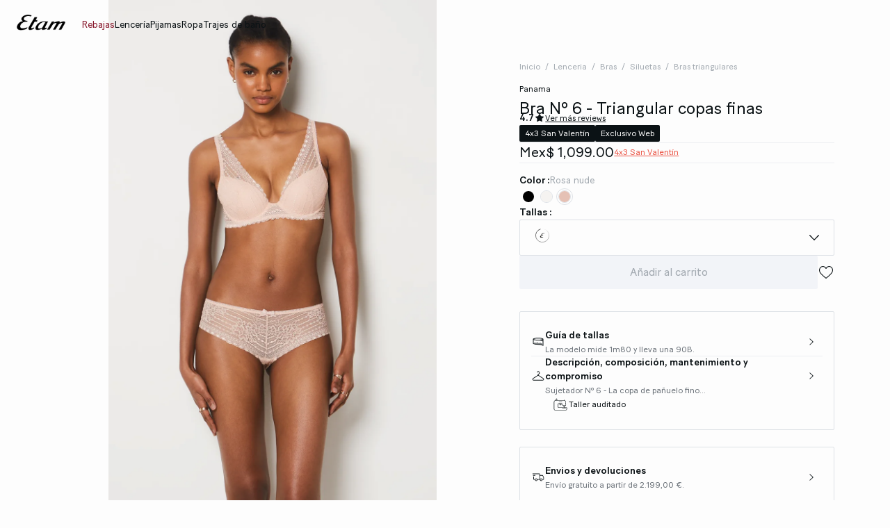

--- FILE ---
content_type: text/html;charset=UTF-8
request_url: https://www.etam.mx/p/bra--n%C2%BA-6---triangular-copas-finas--653656994.html
body_size: 51161
content:





















































































































































































































<!-- Include Page Designer Campaign Banner JavaScript and Styles only once here rather than at component level. -->
<!-- There should only be one Campagin Banner added on a PD page. Multiple Banners is unsupported at the moment. -->










<!DOCTYPE html>
<html lang="es">
<head>
<!--[if gt IE 9]><!-->

<script type="application/javascript">
    window.PUBLIC_PATH = "/on/demandware.static/Sites-ETAM_MX-Site/-/es_MX/v1767020601297/"
</script>

<!--<![endif]-->









































































































<meta charset="UTF-8">
<meta http-equiv="x-ua-compatible" content="ie=edge">
<meta name="viewport" content="width=device-width, initial-scale=1, maximum-scale=1.0, user-scalable=no">
<meta name="apple-mobile-web-app-capable" content="yes">






	<title>
		Bra Nº 6 - Triangular copas finas PANAMA BLUSH - ETAM
	</title>


<meta name="description" content="ENV&Iacute;O y DEVOLUCI&Oacute;N GRATIS en tiendas - Descubre nuestras colecciones de lencer&iacute;a, pijamas, ba&ntilde;o, accesorios y disfruta de nuestras ofertas especiales y productos con descuento del Outlet">
<meta name="keywords" content="Etam">



    
        <meta property="og:image" content="https://www.etam.mx/on/demandware.static/-/Sites-ELIN-master/default/dwc10d2337/653656994_x.jpg">
    

    
        <meta property="og:type" content="product">
    

    
        <meta name="viewport" content="width=device-width, initial-scale = 1.0, minimum-scale = 1.0">
    

    
        <meta name="SKYPE_TOOLBAR" content="SKYPE_TOOLBAR_PARSER_COMPATIBLE">
    

    
        <meta name="format-description" content="telephone=no">
    

    
        <meta property="og:title" content="Bra N&ordm; 6 - Triangular copas finas DENTELLE - ETAM">
    


<link rel="icon" type="image/png" href="/on/demandware.static/Sites-ETAM_MX-Site/-/es_MX/v1767020601297/images/favicon.svg" />
<link rel="stylesheet" href="/on/demandware.static/Sites-ETAM_MX-Site/-/es_MX/v1767020601297/css/global.css" />

    
        <link rel="preload" href="https://images.etam.com/on/demandware.static/-/Sites-ELIN-master/default/dwc10d2337/653656994_x.jpg?sw=1250" as="image" media="(min-width: 1024px)" fetchpriority="high">
    
        <link rel="preload" href="https://images.etam.com/on/demandware.static/-/Sites-ELIN-master/default/dwc10d2337/653656994_x.jpg?sw=800&amp;sh=1208" as="image" media="(min-width: 768px) and (max-width: 1023px)" fetchpriority="high">
    
        <link rel="preload" href="https://images.etam.com/on/demandware.static/-/Sites-ELIN-master/default/dwc10d2337/653656994_x.jpg?sw=1000&amp;sh=1510" as="image" media="(max-width: 767px)" fetchpriority="high">
    

<link rel="stylesheet" href="/on/demandware.static/Sites-ETAM_MX-Site/-/es_MX/v1767020601297/css/search/filters.css">





    <link rel="stylesheet" href="/on/demandware.static/Sites-ETAM_MX-Site/-/es_MX/v1767020601297/css/pages/product/productDetails.css" >

    <link rel="stylesheet" href="/on/demandware.static/Sites-ETAM_MX-Site/-/es_MX/v1767020601297/css/pages/product/productMainInfo.css" >

    <link rel="stylesheet" href="/on/demandware.static/Sites-ETAM_MX-Site/-/es_MX/v1767020601297/css/transitions/dezoomEffect.css" >


    <script type="application/javascript">
        (function () {
            const _addEventListener = window.addEventListener;
            window.addEventListener = function (name, handler, options) {
                if (name !== "unload") {
                    _addEventListener(name, handler, options);
                }
            }
        })();
    </script>
















  <script type="text/javascript">(function(){(function(e,r){var t=document.createElement("link");t.rel="preconnect";t.as="script";var n=document.createElement("link");n.rel="dns-prefetch";n.as="script";var i=document.createElement("script");i.id="spcloader";i.type="text/javascript";i["async"]=true;i.charset="utf-8";var o="https://sdk.privacy-center.org/"+e+"/loader.js?target_type=notice&target="+r;if(window.didomiConfig&&window.didomiConfig.user){var a=window.didomiConfig.user;var c=a.country;var d=a.region;if(c){o=o+"&country="+c;if(d){o=o+"&region="+d}}}t.href="https://sdk.privacy-center.org/";n.href="https://sdk.privacy-center.org/";i.src=o;var s=document.getElementsByTagName("script")[0];s.parentNode.insertBefore(t,s);s.parentNode.insertBefore(n,s);s.parentNode.insertBefore(i,s)})("b5058ebd-afa5-4d7c-b3c8-40fe66e6a799","yhjPTAWx")})();</script>






	<script id="seoProduct" type="application/ld+json">
		{"@context":"https://schema.org","@type":"Product","brand":{"@type":"Organization","name":"ETAM"},"url":"https://www.etam.mx/p/bra--n%C2%BA-6---triangular-copas-finas--653656994.html","offers":{"@type":"Offer","url":"https://www.etam.mx/p/bra--n%C2%BA-6---triangular-copas-finas--653656994.html","priceCurrency":"EUR","price":1099,"availability":"https://schema.org/InStock","seller":{"@type":"Organization","name":"ETAM"}},"name":"Bra  Nº 6 - Triangular copas finas ","image":["https://www.etam.mx/on/demandware.static/-/Sites-ELIN-master/default/dwc10d2337/653656994_x.jpg","https://www.etam.mx/on/demandware.static/-/Sites-ELIN-master/default/dw12f546d7/653656994_a.jpg","https://www.etam.mx/on/demandware.static/-/Sites-ELIN-master/default/dw33575bd7/653656994_6.jpg","https://www.etam.mx/on/demandware.static/-/Sites-ELIN-master/default/dwdbc424b9/653656994_b.jpg","https://www.etam.mx/on/demandware.static/-/Sites-ELIN-master/default/dwcd5cd035/653656994_c.jpg","https://www.etam.mx/on/demandware.static/-/Sites-ELIN-master/default/dwfc0ebc6f/653656994_d.jpg"],"description":"<p>Este triángulo de encaje con aros y finas copas ofrece una sujeción y una forma perfectas. Con un escote pronunciado, realza el escote y ofrece una gran libertad de movimientos. <br /> <br />\n· Sujetador <br />\n· N.6 Le copas finas foulard <br />\n· Encaje <br />\n· Conchas finas</p>","sku":"653656994","color":"ROSA NUDE","material":"null DENTELLE","category":"Bras triangulares","aggregateRating":{"@type":"AggregateRating","ratingValue":4.7,"reviewCount":174}}
	</script>



	
    
        <link rel="alternate" href="https://us.etam.com/p/bra-no.-6---the-lightly-lined-lace-contour-bra-653656994.html" hreflang="en-US"/>
    

    
        <link rel="alternate" href="https://www.etam.be/fr_BE/p/soutien-gorge-n.6---le-coques-fines-foulard-653656994.html" hreflang="fr-BE"/>
    

    
        <link rel="alternate" href="https://www.etam.be/nl_BE/p/beha-n.6---de-sjaal-dunne-cups-653656994.html" hreflang="nl-BE"/>
    

    
        <link rel="alternate" href="https://www.etam.be/fr_LU/p/soutien-gorge-n.6---le-coques-fines-foulard-653656994.html" hreflang="fr-LU"/>
    

    
        <link rel="alternate" href="https://www.etam.ru/p/бюстгальтер-№5---мягкая-чашка-с-треугольным-вырезом-653656994.html" hreflang="ru-RU"/>
    

    
        <link rel="alternate" href="https://www.etam.ma/p/soutien-gorge-n.6---le-coques-fines-foulard-653656994.html" hreflang="fr-MA"/>
    

    
        <link rel="alternate" href="https://www.etam.ch/fr_CH/p/soutien-gorge-n.6---le-coques-fines-foulard-653656994.html" hreflang="fr-CH"/>
    

    
        <link rel="alternate" href="https://www.etam.ch/de_CH/p/bh-n.6---der-leichte-schalen-bh-foulard-653656994.html" hreflang="de-CH"/>
    

    
        <link rel="alternate" href="https://www.etam.co.uk/en_GB/p/bra-n.6---the-lightly-lined-foulard-653656994.html" hreflang="en-GB"/>
    

    
        <link rel="alternate" href="https://www.etam.pl/p/biustonosz-nr-6--trojkatny-z-lekkim-wypelnieniem-653656994.html" hreflang="pl-PL"/>
    

    
        <link rel="alternate" href="https://www.etam.mx/p/bra--n&ordm;-6---triangular-copas-finas--653656994.html" hreflang="es-MX"/>
    

    
        <link rel="alternate" href="https://www.etam.cz/cs_CZ/p/podprsenka-n.6---podprsenka-s-mekkymi-kosicky-foulard-653656994.html" hreflang="cs-CZ"/>
    

    
        <link rel="alternate" href="https://www.etam.com/p/soutien-gorge-n.6---le-coques-fines-foulard-653656994.html" hreflang="fr-FR"/>
    

    
        <link rel="alternate" href="https://int.etam.com/en_CA/p/bra-n.6---the-lightly-lined-foulard-653656994.html" hreflang="x-default"/>
    

    
        <link rel="alternate" href="https://int.etam.com/en_TR/p/bra-n.6---the-lightly-lined-foulard-653656994.html" hreflang="en-TR"/>
    

    
        <link rel="alternate" href="https://int.etam.com/en_PK/p/bra-n.6---the-lightly-lined-foulard-653656994.html" hreflang="en-PK"/>
    

    
        <link rel="alternate" href="https://int.etam.com/en_PR/p/bra-n.6---the-lightly-lined-foulard-653656994.html" hreflang="en-PR"/>
    

    
        <link rel="alternate" href="https://int.etam.com/en_LK/p/bra-n.6---the-lightly-lined-foulard-653656994.html" hreflang="en-LK"/>
    

    
        <link rel="alternate" href="https://int.etam.com/en_DJ/p/bra-n.6---the-lightly-lined-foulard-653656994.html" hreflang="en-DJ"/>
    

    
        <link rel="alternate" href="https://int.etam.com/es_UY/p/sujetador--n&ordm;-6---la-copa-de-pa&ntilde;uelo-fino-653656994.html" hreflang="es-UY"/>
    

    
        <link rel="alternate" href="https://int.etam.com/en_PT/p/bra-n.6---the-lightly-lined-foulard-653656994.html" hreflang="en-PT"/>
    

    
        <link rel="alternate" href="https://int.etam.com/en_HK/p/bra-n.6---the-lightly-lined-foulard-653656994.html" hreflang="en-HK"/>
    

    
        <link rel="alternate" href="https://int.etam.com/en_TW/p/bra-n.6---the-lightly-lined-foulard-653656994.html" hreflang="en-TW"/>
    

    
        <link rel="alternate" href="https://int.etam.com/fr_DZ/p/soutien-gorge-n.6---le-coques-fines-foulard-653656994.html" hreflang="fr-DZ"/>
    

    
        <link rel="alternate" href="https://int.etam.com/fr_MG/p/soutien-gorge-n.6---le-coques-fines-foulard-653656994.html" hreflang="fr-MG"/>
    

    
        <link rel="alternate" href="https://int.etam.com/es/p/sujetador--n&ordm;-6---la-copa-de-pa&ntilde;uelo-fino-653656994.html" hreflang="es"/>
    

    
        <link rel="alternate" href="https://int.etam.com/en_GR/p/bra-n.6---the-lightly-lined-foulard-653656994.html" hreflang="en-GR"/>
    

    
        <link rel="alternate" href="https://int.etam.com/fr_IL/p/soutien-gorge-n.6---le-coques-fines-foulard-653656994.html" hreflang="fr-IL"/>
    

    
        <link rel="alternate" href="https://int.etam.com/en/p/bra-n.6---the-lightly-lined-foulard-653656994.html" hreflang="en"/>
    

    
        <link rel="alternate" href="https://int.etam.com/en_CY/p/bra-n.6---the-lightly-lined-foulard-653656994.html" hreflang="en-CY"/>
    

    
        <link rel="alternate" href="https://int.etam.com/en_LB/p/bra-n.6---the-lightly-lined-foulard-653656994.html" hreflang="en-LB"/>
    

    
        <link rel="alternate" href="https://int.etam.com/en_TH/p/bra-n.6---the-lightly-lined-foulard-653656994.html" hreflang="en-TH"/>
    

    
        <link rel="alternate" href="https://int.etam.com/en_ME/p/bra-n.6---the-lightly-lined-foulard-653656994.html" hreflang="en-ME"/>
    

    
        <link rel="alternate" href="https://int.etam.com/en_MD/p/bra-n.6---the-lightly-lined-foulard-653656994.html" hreflang="en-MD"/>
    

    
        <link rel="alternate" href="https://int.etam.com/en_IE/p/bra-n.6---the-lightly-lined-foulard-653656994.html" hreflang="en-IE"/>
    

    
        <link rel="alternate" href="https://int.etam.com/en_MO/p/bra-n.6---the-lightly-lined-foulard-653656994.html" hreflang="en-MO"/>
    

    
        <link rel="alternate" href="https://int.etam.com/en_MN/p/bra-n.6---the-lightly-lined-foulard-653656994.html" hreflang="en-MN"/>
    

    
        <link rel="alternate" href="https://int.etam.com/en_EE/p/bra-n.6---the-lightly-lined-foulard-653656994.html" hreflang="en-EE"/>
    

    
        <link rel="alternate" href="https://int.etam.com/fr_TG/p/soutien-gorge-n.6---le-coques-fines-foulard-653656994.html" hreflang="fr-TG"/>
    

    
        <link rel="alternate" href="https://int.etam.com/en_IN/p/bra-n.6---the-lightly-lined-foulard-653656994.html" hreflang="en-IN"/>
    

    
        <link rel="alternate" href="https://int.etam.com/en_UZ/p/bra-n.6---the-lightly-lined-foulard-653656994.html" hreflang="en-UZ"/>
    

    
        <link rel="alternate" href="https://int.etam.com/en_IM/p/bra-n.6---the-lightly-lined-foulard-653656994.html" hreflang="en-IM"/>
    

    
        <link rel="alternate" href="https://int.etam.com/en_AE/p/bra-n.6---the-lightly-lined-foulard-653656994.html" hreflang="en-AE"/>
    

    
        <link rel="alternate" href="https://int.etam.com/en_IL/p/bra-n.6---the-lightly-lined-foulard-653656994.html" hreflang="en-IL"/>
    

    
        <link rel="alternate" href="https://int.etam.com/fr_PF/p/soutien-gorge-n.6---le-coques-fines-foulard-653656994.html" hreflang="fr-PF"/>
    

    
        <link rel="alternate" href="https://int.etam.com/en_HR/p/bra-n.6---the-lightly-lined-foulard-653656994.html" hreflang="en-HR"/>
    

    
        <link rel="alternate" href="https://int.etam.com/en_LV/p/bra-n.6---the-lightly-lined-foulard-653656994.html" hreflang="en-LV"/>
    

    
        <link rel="alternate" href="https://int.etam.com/en_DK/p/bra-n.6---the-lightly-lined-foulard-653656994.html" hreflang="en-DK"/>
    

    
        <link rel="alternate" href="https://int.etam.com/fr/p/soutien-gorge-n.6---le-coques-fines-foulard-653656994.html" hreflang="fr"/>
    

    
        <link rel="alternate" href="https://int.etam.com/en_HU/p/bra-n.6---the-lightly-lined-foulard-653656994.html" hreflang="en-HU"/>
    

    
        <link rel="alternate" href="https://int.etam.com/en_DO/p/bra-n.6---the-lightly-lined-foulard-653656994.html" hreflang="en-DO"/>
    

    
        <link rel="alternate" href="https://int.etam.com/de_LI/p/bh-n.6---der-leichte-schalen-bh-foulard-653656994.html" hreflang="de-LI"/>
    

    
        <link rel="alternate" href="https://int.etam.com/en_NG/p/bra-n.6---the-lightly-lined-foulard-653656994.html" hreflang="en-NG"/>
    

    
        <link rel="alternate" href="https://int.etam.com/en_VN/p/bra-n.6---the-lightly-lined-foulard-653656994.html" hreflang="en-VN"/>
    

    
        <link rel="alternate" href="https://int.etam.com/de/p/bh-n.6---der-leichte-schalen-bh-foulard-653656994.html" hreflang="de"/>
    

    
        <link rel="alternate" href="https://int.etam.com/en_RO/p/bra-n.6---the-lightly-lined-foulard-653656994.html" hreflang="en-RO"/>
    

    
        <link rel="alternate" href="https://int.etam.com/fr_WF/p/soutien-gorge-n.6---le-coques-fines-foulard-653656994.html" hreflang="fr-WF"/>
    

    
        <link rel="alternate" href="https://int.etam.com/en_JE/p/bra-n.6---the-lightly-lined-foulard-653656994.html" hreflang="en-JE"/>
    

    
        <link rel="alternate" href="https://int.etam.com/en_NO/p/bra-n.6---the-lightly-lined-foulard-653656994.html" hreflang="en-NO"/>
    

    
        <link rel="alternate" href="https://int.etam.com/en_RS/p/bra-n.6---the-lightly-lined-foulard-653656994.html" hreflang="en-RS"/>
    

    
        <link rel="alternate" href="https://int.etam.com/en_BA/p/bra-n.6---the-lightly-lined-foulard-653656994.html" hreflang="en-BA"/>
    

    
        <link rel="alternate" href="https://int.etam.com/en_BH/p/bra-n.6---the-lightly-lined-foulard-653656994.html" hreflang="en-BH"/>
    

    
        <link rel="alternate" href="https://int.etam.com/en_JP/p/bra-n.6---the-lightly-lined-foulard-653656994.html" hreflang="en-JP"/>
    

    
        <link rel="alternate" href="https://int.etam.com/en_BG/p/bra-n.6---the-lightly-lined-foulard-653656994.html" hreflang="en-BG"/>
    

    
        <link rel="alternate" href="https://int.etam.com/en_FI/p/bra-n.6---the-lightly-lined-foulard-653656994.html" hreflang="en-FI"/>
    

    
        <link rel="alternate" href="https://int.etam.com/en_IS/p/bra-n.6---the-lightly-lined-foulard-653656994.html" hreflang="en-IS"/>
    

    
        <link rel="alternate" href="https://int.etam.com/en_MW/p/bra-n.6---the-lightly-lined-foulard-653656994.html" hreflang="en-MW"/>
    

    
        <link rel="alternate" href="https://int.etam.com/en_MU/p/bra-n.6---the-lightly-lined-foulard-653656994.html" hreflang="en-MU"/>
    

    
        <link rel="alternate" href="https://int.etam.com/en_ZA/p/bra-n.6---the-lightly-lined-foulard-653656994.html" hreflang="en-ZA"/>
    

    
        <link rel="alternate" href="https://int.etam.com/en_MY/p/bra-n.6---the-lightly-lined-foulard-653656994.html" hreflang="en-MY"/>
    

    
        <link rel="alternate" href="https://int.etam.com/en_AL/p/bra-n.6---the-lightly-lined-foulard-653656994.html" hreflang="en-AL"/>
    

    
        <link rel="alternate" href="https://int.etam.com/en_IT/p/bra-n.6---the-lightly-lined-foulard-653656994.html" hreflang="en-IT"/>
    

    
        <link rel="alternate" href="https://int.etam.com/fr_CA/p/soutien-gorge-n.6---le-coques-fines-foulard-653656994.html" hreflang="fr-CA"/>
    

    
        <link rel="alternate" href="https://int.etam.com/en_AW/p/bra-n.6---the-lightly-lined-foulard-653656994.html" hreflang="en-AW"/>
    

    
        <link rel="alternate" href="https://int.etam.com/en_AU/p/bra-n.6---the-lightly-lined-foulard-653656994.html" hreflang="en-AU"/>
    

    
        <link rel="alternate" href="https://int.etam.com/en_KE/p/bra-n.6---the-lightly-lined-foulard-653656994.html" hreflang="en-KE"/>
    

    
        <link rel="alternate" href="https://int.etam.com/en_SK/p/bra-n.6---the-lightly-lined-foulard-653656994.html" hreflang="en-SK"/>
    

    
        <link rel="alternate" href="https://int.etam.com/en_OM/p/bra-n.6---the-lightly-lined-foulard-653656994.html" hreflang="en-OM"/>
    

    
        <link rel="alternate" href="https://int.etam.com/en_KH/p/bra-n.6---the-lightly-lined-foulard-653656994.html" hreflang="en-KH"/>
    

    
        <link rel="alternate" href="https://int.etam.com/en_KG/p/bra-n.6---the-lightly-lined-foulard-653656994.html" hreflang="en-KG"/>
    

    
        <link rel="alternate" href="https://int.etam.com/en_GG/p/bra-n.6---the-lightly-lined-foulard-653656994.html" hreflang="en-GG"/>
    

    
        <link rel="alternate" href="https://int.etam.com/en_BL/p/bra-n.6---the-lightly-lined-foulard-653656994.html" hreflang="en-BL"/>
    

    
        <link rel="alternate" href="https://int.etam.com/de_AT/p/bh-n.6---der-leichte-schalen-bh-foulard-653656994.html" hreflang="de-AT"/>
    

    
        <link rel="alternate" href="https://int.etam.com/en_NZ/p/bra-n.6---the-lightly-lined-foulard-653656994.html" hreflang="en-NZ"/>
    

    
        <link rel="alternate" href="https://int.etam.com/en_SE/p/bra-n.6---the-lightly-lined-foulard-653656994.html" hreflang="en-SE"/>
    

    
        <link rel="alternate" href="https://int.etam.com/en_BR/p/bra-n.6---the-lightly-lined-foulard-653656994.html" hreflang="en-BR"/>
    

    
        <link rel="alternate" href="https://int.etam.com/en_SC/p/bra-n.6---the-lightly-lined-foulard-653656994.html" hreflang="en-SC"/>
    

    
        <link rel="alternate" href="https://int.etam.com/en_SI/p/bra-n.6---the-lightly-lined-foulard-653656994.html" hreflang="en-SI"/>
    

    
        <link rel="alternate" href="https://int.etam.com/en_SG/p/bra-n.6---the-lightly-lined-foulard-653656994.html" hreflang="en-SG"/>
    

    
        <link rel="alternate" href="https://www.etam.es/p/sujetador--n--6---el-triangulo-copa-fina-653656994.html" hreflang="es-ES"/>
    

    
        <link rel="alternate" href="https://www.etam.de/de_DE/p/bh-n.6---der-leichte-schalen-bh-foulard-653656994.html" hreflang="de-DE"/>
    





	<script type="application/ld+json">
		{"@context":"https://schema.org","@type":"BreadcrumbList","itemListElement":[{"@type":"ListItem","item":"https://www.etam.mx/","name":"Inicio","position":1},{"@type":"ListItem","item":"https://www.etam.mx/c/lenceria/","name":"Lenceria","position":2},{"@type":"ListItem","item":"https://www.etam.mx/c/lenceria/bras/","name":"Bras","position":3},{"@type":"ListItem","item":"https://www.etam.mx/c/lenceria/bras/siluetas/","name":"Siluetas","position":4},{"@type":"ListItem","item":"https://www.etam.mx/c/lenceria/bras/siluetas/bras-triangulares/","name":"Bras triangulares","position":5},{"@type":"ListItem","item":"https://www.etam.mx/p/bra--n%C2%BA-6---triangular-copas-finas--653656994.html","name":"Bra  Nº 6 - Triangular copas finas ","position":6}]}
	</script>



<script type="application/ld+json">
{
	"@context": "https://schema.org",
	"@type": "Organization",
	"url": "https://www.etam.mx/",
	"logo": "https://www.etam.mx/on/demandware.static/-/Sites/default/dw8d6ed06f/Etam_Logo_BLACK.png"
}
</script>








<meta name="theme-color" content="#FFFFFF" />

<link rel="apple-touch-icon" href="https://www.etam.mx/on/demandware.static/-/Sites/default/dw7f474ce5/etam-192x192.jpg" />

<link  rel="manifest" href="/manifest.json">


<script type="speculationrules">
	{
      "prerender": [{
        "source": "document",
        "where": {
          "and": [
            { "selector_matches": ".prerender" },
            { "not": {"selector_matches": ".do-not-prerender"}}
          ]
        },
        "eagerness": "moderate"
      }]
    }
</script>

	<link rel="preload" href="/on/demandware.store/Sites-ETAM_MX-Site/es_MX/Product-Sizes?pid=653656994" as="fetch" />



<link rel="canonical" href="https://www.etam.mx/p/bra--n%C2%BA-6---triangular-copas-finas--653656994.html"/>

<script type="text/javascript">//<!--
/* <![CDATA[ (head-active_data.js) */
var dw = (window.dw || {});
dw.ac = {
    _analytics: null,
    _events: [],
    _category: "",
    _searchData: "",
    _anact: "",
    _anact_nohit_tag: "",
    _analytics_enabled: "true",
    _timeZone: "America/Mexico_City",
    _capture: function(configs) {
        if (Object.prototype.toString.call(configs) === "[object Array]") {
            configs.forEach(captureObject);
            return;
        }
        dw.ac._events.push(configs);
    },
	capture: function() { 
		dw.ac._capture(arguments);
		// send to CQ as well:
		if (window.CQuotient) {
			window.CQuotient.trackEventsFromAC(arguments);
		}
	},
    EV_PRD_SEARCHHIT: "searchhit",
    EV_PRD_DETAIL: "detail",
    EV_PRD_RECOMMENDATION: "recommendation",
    EV_PRD_SETPRODUCT: "setproduct",
    applyContext: function(context) {
        if (typeof context === "object" && context.hasOwnProperty("category")) {
        	dw.ac._category = context.category;
        }
        if (typeof context === "object" && context.hasOwnProperty("searchData")) {
        	dw.ac._searchData = context.searchData;
        }
    },
    setDWAnalytics: function(analytics) {
        dw.ac._analytics = analytics;
    },
    eventsIsEmpty: function() {
        return 0 == dw.ac._events.length;
    }
};
/* ]]> */
// -->
</script>
<script type="text/javascript">//<!--
/* <![CDATA[ (head-cquotient.js) */
var CQuotient = window.CQuotient = {};
CQuotient.clientId = 'aaww-ETAM_MX';
CQuotient.realm = 'AAWW';
CQuotient.siteId = 'ETAM_MX';
CQuotient.instanceType = 'prd';
CQuotient.locale = 'es_MX';
CQuotient.fbPixelId = '__UNKNOWN__';
CQuotient.activities = [];
CQuotient.cqcid='';
CQuotient.cquid='';
CQuotient.cqeid='';
CQuotient.cqlid='';
CQuotient.apiHost='api.cquotient.com';
/* Turn this on to test against Staging Einstein */
/* CQuotient.useTest= true; */
CQuotient.useTest = ('true' === 'false');
CQuotient.initFromCookies = function () {
	var ca = document.cookie.split(';');
	for(var i=0;i < ca.length;i++) {
	  var c = ca[i];
	  while (c.charAt(0)==' ') c = c.substring(1,c.length);
	  if (c.indexOf('cqcid=') == 0) {
		CQuotient.cqcid=c.substring('cqcid='.length,c.length);
	  } else if (c.indexOf('cquid=') == 0) {
		  var value = c.substring('cquid='.length,c.length);
		  if (value) {
		  	var split_value = value.split("|", 3);
		  	if (split_value.length > 0) {
			  CQuotient.cquid=split_value[0];
		  	}
		  	if (split_value.length > 1) {
			  CQuotient.cqeid=split_value[1];
		  	}
		  	if (split_value.length > 2) {
			  CQuotient.cqlid=split_value[2];
		  	}
		  }
	  }
	}
}
CQuotient.getCQCookieId = function () {
	if(window.CQuotient.cqcid == '')
		window.CQuotient.initFromCookies();
	return window.CQuotient.cqcid;
};
CQuotient.getCQUserId = function () {
	if(window.CQuotient.cquid == '')
		window.CQuotient.initFromCookies();
	return window.CQuotient.cquid;
};
CQuotient.getCQHashedEmail = function () {
	if(window.CQuotient.cqeid == '')
		window.CQuotient.initFromCookies();
	return window.CQuotient.cqeid;
};
CQuotient.getCQHashedLogin = function () {
	if(window.CQuotient.cqlid == '')
		window.CQuotient.initFromCookies();
	return window.CQuotient.cqlid;
};
CQuotient.trackEventsFromAC = function (/* Object or Array */ events) {
try {
	if (Object.prototype.toString.call(events) === "[object Array]") {
		events.forEach(_trackASingleCQEvent);
	} else {
		CQuotient._trackASingleCQEvent(events);
	}
} catch(err) {}
};
CQuotient._trackASingleCQEvent = function ( /* Object */ event) {
	if (event && event.id) {
		if (event.type === dw.ac.EV_PRD_DETAIL) {
			CQuotient.trackViewProduct( {id:'', alt_id: event.id, type: 'raw_sku'} );
		} // not handling the other dw.ac.* events currently
	}
};
CQuotient.trackViewProduct = function(/* Object */ cqParamData){
	var cq_params = {};
	cq_params.cookieId = CQuotient.getCQCookieId();
	cq_params.userId = CQuotient.getCQUserId();
	cq_params.emailId = CQuotient.getCQHashedEmail();
	cq_params.loginId = CQuotient.getCQHashedLogin();
	cq_params.product = cqParamData.product;
	cq_params.realm = cqParamData.realm;
	cq_params.siteId = cqParamData.siteId;
	cq_params.instanceType = cqParamData.instanceType;
	cq_params.locale = CQuotient.locale;
	
	if(CQuotient.sendActivity) {
		CQuotient.sendActivity(CQuotient.clientId, 'viewProduct', cq_params);
	} else {
		CQuotient.activities.push({activityType: 'viewProduct', parameters: cq_params});
	}
};
/* ]]> */
// -->
</script>





<!-- Google Tag Manager -->
<script>(function(w,d,s,l,i){w[l]=w[l]||[];w[l].push({'gtm.start':
new Date().getTime(),event:'gtm.js'});var f=d.getElementsByTagName(s)[0],
j=d.createElement(s),dl=l!='dataLayer'?'&l='+l:'';j.async=true;j.src=
'https://www.googletagmanager.com/gtm.js?id='+i+dl;f.parentNode.insertBefore(j,f);
})(window,document,'script','dataLayer','GTM-5D43HVZ');</script>
<!-- End Google Tag Manager -->





<link rel="stylesheet" href="/on/demandware.static/Sites-ETAM_MX-Site/-/es_MX/v1768977956812/css/globale/flags.css" />
<link rel="stylesheet" href="/on/demandware.static/Sites-ETAM_MX-Site/-/es_MX/v1768977956812/css/globale/styles.css" />
<script type="text/javascript" id="globale-script-loader-data" src="/on/demandware.static/Sites-ETAM_MX-Site/-/es_MX/v1768977956812/js/geScriptLoader.js">
{
  "action": "Globale-ScriptLoaderData",
  "queryString": "",
  "locale": "es_MX",
  "clientJsUrl": "https://web.global-e.com/merchant/clientsdk/322",
  "apiVersion": "2.1.4",
  "clientJsMerchantId": 322,
  "clientSettings": "{\" IsV2Checkout \":{\"Value\":\"true\"},\"AllowClientTracking\":{\"Value\":\"true\"},\"CDNEnabled\":{\"Value\":\"true\"},\"CheckoutContainerSuffix\":{\"Value\":\"Global-e_International_Checkout\"},\"FT_IsAnalyticsSDKEnabled\":{\"Value\":\"true\"},\"FullClientTracking\":{\"Value\":\"true\"},\"IsMonitoringMerchant\":{\"Value\":\"true\"},\"IsV2Checkout\":{\"Value\":\"true\"},\"SetGEInCheckoutContainer\":{\"Value\":\"true\"},\"ShowFreeShippingBanner\":{\"Value\":\"false\"},\"SwitcherRedirectInfo\":{\"Value\":\"[{key:\\\"Country\\\", parameter:\\\"glCountry\\\"}, {key:\\\"Currency\\\",parameter:\\\"glCurrency\\\"}]\"},\"AdScaleClientSDKURL\":{\"Value\":\"https://web.global-e.com/merchant/GetAdScaleClientScript?merchantId=322\"},\"AmazonUICulture\":{\"Value\":\"en-GB\"},\"AnalyticsSDKCDN\":{\"Value\":\"https://globale-analytics-sdk.global-e.com/PROD/bundle.js\"},\"AnalyticsUrl\":{\"Value\":\"https://services.global-e.com/\"},\"BfGoogleAdsEnabled\":{\"Value\":\"false\"},\"BfGoogleAdsLifetimeInDays\":{\"Value\":\"30\"},\"CashbackServiceDomainUrl\":{\"Value\":\"https://finance-cashback.global-e.com\"},\"CDNUrl\":{\"Value\":\"https://webservices.global-e.com/\"},\"ChargeMerchantForPrepaidRMAOfReplacement\":{\"Value\":\"false\"},\"CheckoutCDNURL\":{\"Value\":\"https://webservices.global-e.com/\"},\"EnableReplaceUnsupportedCharactersInCheckout\":{\"Value\":\"false\"},\"Environment\":{\"Value\":\"PRODUCTION\"},\"FinanceServiceBaseUrl\":{\"Value\":\"https://finance-calculations.global-e.com\"},\"FT_AnalyticsSdkEnsureClientIdSynchronized\":{\"Value\":\"true\"},\"FT_BrowsingStartCircuitBreaker\":{\"Value\":\"true\"},\"FT_BrowsingStartEventInsteadOfPageViewed\":{\"Value\":\"true\"},\"FT_IsLegacyAnalyticsSDKEnabled\":{\"Value\":\"true\"},\"FT_IsShippingCountrySwitcherPopupAnalyticsEnabled\":{\"Value\":\"false\"},\"FT_IsWelcomePopupAnalyticsEnabled\":{\"Value\":\"false\"},\"FT_PostponePageViewToPageLoadComplete\":{\"Value\":\"true\"},\"FT_UseGlobalEEngineConfig\":{\"Value\":\"true\"},\"FT_UtmRaceConditionEnabled\":{\"Value\":\"true\"},\"GTM_ID\":{\"Value\":\"GTM-PWW94X2\"},\"InternalTrackingEnabled\":{\"Value\":\"false\"},\"InvoiceEditorURL\":{\"Value\":\"documents/invoice_editor\"},\"PixelAddress\":{\"Value\":\"https://utils.global-e.com\"},\"RangeOfAdditionalPaymentFieldsToDisplayIDs\":{\"Value\":\"[1,2,3,4,5,6,7,8,9,10,11,12,13,14,15,16,17,18,19,20]\"},\"ReconciliationServiceBaseUrl\":{\"Value\":\"https://finance-reconciliation-engine.global-e.com\"},\"RefundRMAReplacementShippingTypes\":{\"Value\":\"[2,3,4]\"},\"RefundRMAReplacementStatuses\":{\"Value\":\"[9,11,12]\"},\"TrackingV2\":{\"Value\":\"true\"},\"UseShopifyCheckoutForPickUpDeliveryMethod\":{\"Value\":\"false\"},\"MerchantIdHashed\":{\"Value\":\"mZyb\"}}",
  "clientJsDomain": "https://web.global-e.com",
  "cookieDomain": "www.etam.mx",
  "globaleOperatedCountry": true,
  "locationRedirectUrl": "https://www.etam.mx/on/demandware.store/Sites-ETAM_MX-Site/es_MX/Globale-LocationRedirect",
  "globaleConvertPriceUrl": "https://www.etam.mx/on/demandware.store/Sites-ETAM_MX-Site/es_MX/Globale-ConvertPrice",
  "globaleCartTokenUrl": "https://www.etam.mx/on/demandware.store/Sites-ETAM_MX-Site/es_MX/Globale-GetCartToken",
  "geoLocationCountry": {
    "countryCode": "US",
    "isCountryExists": true
  },
  "siteId": "ETAM_MX",
  "country": "MX",
  "currency": "MXN",
  "culture": "es",
  "languageSwitcher": {
    "siteConfig": null,
    "enabled": false,
    "countriesConfig": null,
    "languagesConfig": null,
    "selectedLanguage": "es_MX"
  },
  "shippingSwitcher": {
    "siteConfig": null,
    "redirectToSamePage": true,
    "redirectToSamePageAcrossSites": true,
    "addGeParametersToUrl": true,
    "showGeoCountryPopup": false,
    "siteAllowedCountries": null,
    "siteDisallowedCountries": null,
    "localeConfig": null,
    "localeAllowedCountries": null,
    "localeDisallowedCountries": null,
    "stickToLocale": false
  },
  "allowedCurrencies": {}
}
</script>



</head>
<body>


<!-- Google Tag Manager (noscript) -->
<noscript><iframe src="https://www.googletagmanager.com/ns.html?id=GTM-5D43HVZ"
height="0" width="0" style="display:none;visibility:hidden"></iframe></noscript>
<!-- End Google Tag Manager (noscript) -->
<!-- GTM Datalayer -->
<script>
window.dataLayer = window.dataLayer || [];
</script>
<!-- GTM Datalayer end-->



<div class="page -productPage js-pageContainer" data-action="null" data-querystring="null">



	 


	








<div class="floatingBar fadeElement -clear" id="floatingBanner">

<div class="floatingBar__content js-floatingBarContent ">
<!-- CONTENT ASSET : floating-bar
-->

<link href="https://www.etam.mx/on/demandware.static/-/Library-Sites-ETAM_sharedLibrary/es_MX/v1768977956812/MEDIA/css/floating/floating.css" rel="stylesheet">

<style>
  /* Couleur du fond de la floating bar */
  .floating_bar_HP {
    background-color: #000000;
  }

  /* Couleur du texte */
  .floating_bar_HP {
    color: #FFFFFF;
  }

  /* Couleur des liens */
  .floating_bar_HP li a {
    color: #FFFFFF;
    font-weight: 500;
  }

  /* Style pour la floating bar, à ne pas toucher */
  .floatingBar#floatingBanner .floatingBar__content {
    max-width: 100%;
  }

  .floatingBar#floatingBanner .floatingBar__close {
    display: none;
  }

  #burnBlocLoyalty {
    display: none;
  }

  .floating_bar_HP p.body-02{
      display: flex;
      flex-direction: row;
      align-items: center;
      justify-content: center;
  }

  .floating_bar_HP p.body-02 span.font-size-mobile{
      display: flex;
      flex-direction: row;
      align-items: center;
      justify-content: center;
  }

  .floating_bar_HP a span{
        display: block;
  }
</style>

<div class="floating_bar_HP _4msg_2022">
  <ul>

    <li class="item1">
      <!-- Texte Mobile -->
      <div class="floatingTextMobile">
        <p class="body-02">
          <span class="font-size-mobile">
               REBAJAS HASTA -60%* &nbsp;
            <a href="https://www.etam.mx/c/sol_mx/" class="body-03>
              <span class="font-size-mobile">¡Comprar!</span>
            </a>
          </span>
        </p>
      </div>

      <!-- Texte Desktop -->
      <div class="floatingTextDesktop">
        <p class="body-02">
          <span class="font-size-mobile">
               REBAJAS HASTA -60%* &nbsp;
             <a href="https://www.etam.mx/c/sol_mx/" class="body-02"> 
              <span class="font-size-mobile">¡Comprar!</span>
            </a>

          </span>
        </p>
      </div>
    </li><!--  
                  ==========
                   Message 2
                  ========== 
            -->
    <li class="item2">
       <!-- Texte Mobile -->
       <div class="floatingTextMobile">
         <p class="body-02">
           <span class="font-size-mobile">
               Envio gratis a partir de $2,199 &nbsp;
             <a href="https://www.etam.mx/c/lenceria/" class="body-02">
               <span class="font-size-mobile">¡Compra ahora!</span>
</a>
          </span>
        </p>
       </div>

      <!-- Texte Desktop -->
       <div class="floatingTextDesktop">
         <p class="body-02">
           <span class="font-size-mobile">
               Envio gratis a partir de $2199 &nbsp;
 <a href="https://www.etam.mx/c/lenceria/bras/" class="body-02">
              <span class="font-size-mobile">¡Compra ahora!</span>
 </a>
           </span>
         </p>
       </div>
   </li>

    <!--  
                  ==========
                   Message 3
                  ========== 
           -->
    <li class="item3">
      <!-- Texte Mobile -->
      <div class="floatingTextMobile">
        <p class="body-02">
          <span class="font-size-mobile">
                3X2 EVERYwear &nbsp;
  <a href="https://www.etam.mx/c/lp_mx/" class="body-02">
              <span class="font-size-mobile">Descubrir</span>
</a>
          </span>
        </p>
      </div>

      <!-- Texte Desktop -->
       <div class="floatingTextDesktop">
        <p class="body-02">
          <span class="font-size-mobile">
             3X2 EVERYwear &nbsp;
 <a href="https://www.etam.mx/c/lp_mx/" class="body-02">
              <span class="font-size-mobile">Descubrir</span>
</a>
        </p>
      </div>
    </li>
<!--  
        ==========
         Message 4
        ==========
    -->
	<li class="item4">
    <!-- Texte Mobile -->
      <div class="floatingTextMobile">
        <p class="body-02">
          <span class="font-size-mobile">
                ¡Ya puedes cambiar tu compra en tienda física! &nbsp;
<a href="https://www.etam.mx/cgv.html" class="body-02">
              <span class="font-size-mobile">T&C</span>
</a>
          </span>
        </p>
      </div>

      <!-- Texte Desktop -->
       <div class="floatingTextDesktop">
        <p class="body-02">
          <span class="font-size-mobile">
              ¡Ya puedes cambiar tu compra en tienda física! &nbsp;
<a href="https://www.etam.mx/cgv.html" class="body-02">
              <span class="font-size-mobile">T&C</span>
</a>
        </p>
      </div>
    </li>


  </ul>
</div>
</div>
</div>


 
	












































































































<header data-is-premium-page="false"
	class="header -searchMenuOpen -sticky -transparent -isTransparent
	
	 -productPage 
	  "
	id="header"
>
	<div class="header__wrapper ">
		
		<a class="header__historyBackProduct historyBackProduct" id="historyBackProduct">
			













































































































<i  class="icon icon-arrowleft -medium
   "     >
</i>


		</a>
		
		
		
			<div class="header__burger js-burgerMenu"
				data-open="false"
				id="openBurgerMenu"
				data-burger-menu-right="false"
				data-header-menu-url="/on/demandware.store/Sites-ETAM_MX-Site/es_MX/Page-IncludeHeaderMenu?isTransparentHeader=true&amp;cgrps=Everyone%2cUnregistered"
			>
				<i class="icon icon-burgermenu"></i>
			</div>
		
		
		<div class="header__logo js-menuLink"
			data-click_field_1="Transverse - Header"
			data-click_field_2="Menu - Icon"
			data-click_field_3="Logo">
			
			
			
			
			<a itemscope itemtype="http://schema.org/Organization" href="/" class="header__logoLink">
				
					<img class="header__logoImage -globalLogo" id="globalLogo"
						src="/on/demandware.static/-/Sites/default/dw8d6ed06f/Etam_Logo_BLACK.png"
						alt="Etam"/>
					<img class="header__logoImage -transparentLogo" id="transparentLogo"
						src="/on/demandware.static/-/Sites/default/dwd3017e46/Logo_blanc.png"
						alt="Etam"/>
					<span itemprop="name" class="hidden">Etam</span>
				
			</a>
			
		</div>

		
		
			<nav class="header__nav" id="headerNavigationWrapper">
				
				









































































































<div class="headerMenu__wrapper js-wrapperMenu" id="wrapperMenu">
  <header class="headerMenu__header">
    <a href="https://www.etam.mx/" class="headerMenu__logoLink">
      
        <img class="headerMenu__logo" src="/on/demandware.static/-/Sites/default/dw8d6ed06f/Etam_Logo_BLACK.png" alt="Etam" />
      
    </a>
    













































































































<i  class="icon icon-close -medium
  js-closeBurgerMenu "     >
</i>


  </header>
  <div class="headerMenu__search js-headerIcon hideDesktop" data-search-url="/on/demandware.store/Sites-ETAM_MX-Site/es_MX/Search-Page"
    id="searchIcon"
    data-click_field_1="Transverse - Header"
    data-click_field_2="Menu - Icons"
    data-click_field_3="Search">
    <a class="header__searchWrapper" href="/buscar">
      













































































































<i  class="icon icon-search -small
  header__searchContentIcon "     >
</i>


      <span class="header__searchContentLabel body-03 u-text-transf-cap">Buscar</span>
    </a>
  </div>
  
  <div class="headerMenu__content js-headerMenuContent -searchBtnActive">
    <ul class="headerMenu__list js-headerMenuList">
      
        
          
          
          
          
          
          
          
          
          
          
          
          
          
          
          
            <li class="headerMenu__listItem js-menuItem   " role="presentation" data-selected-mobile-menu="false">
              
                <a href="/c/sol_mx/"
                  id="SOL_MX"
                  class="headerMenu__link js-topLevelCategory navigation-01 js-menuLink "
                  style=color:#87162A
                  data-redirect-app="true"
                  data-category-id="SOL_MX"
                  data-click_field_1="Transverse - Header"
                  data-click_field_2="Menu - Categories"
                  data-click_field_3="Rebajas"
                >
                  
                  
                  
                    <span class="headerMenu__name">
                      
                        Rebajas
                      
                    </span>
                  
                </a>
              
              
              




















































































































<div class="subMenu js-secondLevelCategory -twoColumns -threeColumns -isVisualPanel" data-category-id="SOL_MX">
  
  <div class="subMenu__headerDesktop hideMobile">
    <span class="subMenu__headerDesktopClose js-backMenu js-subMenuHeaderClose body-02">
      













































































































<i  class="icon icon-arrowleft -medium
   "     >
</i>


      Cerrar
    </span>
  </div>

  
  
    
    <div class="subMenu__inner -visualPanel js-visualPanelWrapper">
      <div class="subMenu__wrapper">
        










































































































<div class="menuVisualBloc js-menuVisualPanel -top mb-24">
  
    <p class="menuVisualBloc__title body-01 u-color-grey-04" >Nuestras rebajas</p>
  
  <div class="menuVisualBloc__wrapper menuVisualBloc__wrapper--1 -portraitSlider">
    
      
      
        <div class="menuVisualBloc__item menuVisualBloc__item--0 ">
          
            <a class="menuVisualBloc__link js-menuLink -hideTitle"
              href="/c/sol_mx/"
              data-click_field_1="Transverse - Header"
              data-click_field_2="Menu - Subcategories Img"
              data-click_field_3="null > Rebajas">
              <div class="menuVisualBloc__picture hideMobile">
                

    <div class="lazyLoadedContainer lazyBackground  ">
        <picture>
            <source srcset="https://images.etam.com/on/demandware.static/-/Sites-Etam_storefront/es_MX/dw0ebd41d0/DRILL_AH25_SOLDES_JUSQU60_MX_DESK.jpg?sw=2000 1x, https://images.etam.com/on/demandware.static/-/Sites-Etam_storefront/es_MX/dw0ebd41d0/DRILL_AH25_SOLDES_JUSQU60_MX_DESK.jpg?sw=2000 2x"
                    data-srcset="https://images.etam.com/on/demandware.static/-/Sites-Etam_storefront/es_MX/dw0ebd41d0/DRILL_AH25_SOLDES_JUSQU60_MX_DESK.jpg?sw=2000 1x, https://images.etam.com/on/demandware.static/-/Sites-Etam_storefront/es_MX/dw0ebd41d0/DRILL_AH25_SOLDES_JUSQU60_MX_DESK.jpg?sw=2000 2x"
                    data-srcsetbig=""
                    media="(min-width: 1024px)"
            />
            <source srcset="https://images.etam.com/on/demandware.static/-/Sites-Etam_storefront/es_MX/dw0ebd41d0/DRILL_AH25_SOLDES_JUSQU60_MX_DESK.jpg?sw=1200 1x, https://images.etam.com/on/demandware.static/-/Sites-Etam_storefront/es_MX/dw0ebd41d0/DRILL_AH25_SOLDES_JUSQU60_MX_DESK.jpg?sw=1200 2x"
                    data-srcset="https://images.etam.com/on/demandware.static/-/Sites-Etam_storefront/es_MX/dw0ebd41d0/DRILL_AH25_SOLDES_JUSQU60_MX_DESK.jpg?sw=1200 1x, https://images.etam.com/on/demandware.static/-/Sites-Etam_storefront/es_MX/dw0ebd41d0/DRILL_AH25_SOLDES_JUSQU60_MX_DESK.jpg?sw=1200 2x"
                    data-srcsetbig=""
                    media="(min-width: 768px)"
            />
            <source srcset="https://images.etam.com/on/demandware.static/-/Sites-Etam_storefront/es_MX/dw0ebd41d0/DRILL_AH25_SOLDES_JUSQU60_MX_DESK.jpg?sw=1000 1x, https://images.etam.com/on/demandware.static/-/Sites-Etam_storefront/es_MX/dw0ebd41d0/DRILL_AH25_SOLDES_JUSQU60_MX_DESK.jpg?sw=1000 2x"
                    data-srcset="https://images.etam.com/on/demandware.static/-/Sites-Etam_storefront/es_MX/dw0ebd41d0/DRILL_AH25_SOLDES_JUSQU60_MX_DESK.jpg?sw=1000 1x, https://images.etam.com/on/demandware.static/-/Sites-Etam_storefront/es_MX/dw0ebd41d0/DRILL_AH25_SOLDES_JUSQU60_MX_DESK.jpg?sw=1000 2x"
                    data-srcsetbig=""
            />
            <img class="  menuVisualBloc__image  "
                src="https://images.etam.com/on/demandware.static/-/Sites-Etam_storefront/es_MX/dw0ebd41d0/DRILL_AH25_SOLDES_JUSQU60_MX_DESK.jpg?sw=1000" alt="Rebajas"
                style="--focal-point-x:50%; --focal-point-y:50%"
                 loading="lazy"
                
                
            />

            
        </picture>
    </div>
    
              </div>
              
                <div class="menuVisualBloc__picture -mobile">
                  

    <div class="lazyLoadedContainer lazyBackground  ">
        <picture>
            <source srcset="https://images.etam.com/on/demandware.static/-/Sites-Etam_storefront/es_MX/dw8bdbd108/DRILL_SOLDES_JUSQU60_MX_MOB.jpg?sw=2000 1x, https://images.etam.com/on/demandware.static/-/Sites-Etam_storefront/es_MX/dw8bdbd108/DRILL_SOLDES_JUSQU60_MX_MOB.jpg?sw=2000 2x"
                    data-srcset="https://images.etam.com/on/demandware.static/-/Sites-Etam_storefront/es_MX/dw8bdbd108/DRILL_SOLDES_JUSQU60_MX_MOB.jpg?sw=2000 1x, https://images.etam.com/on/demandware.static/-/Sites-Etam_storefront/es_MX/dw8bdbd108/DRILL_SOLDES_JUSQU60_MX_MOB.jpg?sw=2000 2x"
                    data-srcsetbig=""
                    media="(min-width: 1024px)"
            />
            <source srcset="https://images.etam.com/on/demandware.static/-/Sites-Etam_storefront/es_MX/dw8bdbd108/DRILL_SOLDES_JUSQU60_MX_MOB.jpg?sw=1200 1x, https://images.etam.com/on/demandware.static/-/Sites-Etam_storefront/es_MX/dw8bdbd108/DRILL_SOLDES_JUSQU60_MX_MOB.jpg?sw=1200 2x"
                    data-srcset="https://images.etam.com/on/demandware.static/-/Sites-Etam_storefront/es_MX/dw8bdbd108/DRILL_SOLDES_JUSQU60_MX_MOB.jpg?sw=1200 1x, https://images.etam.com/on/demandware.static/-/Sites-Etam_storefront/es_MX/dw8bdbd108/DRILL_SOLDES_JUSQU60_MX_MOB.jpg?sw=1200 2x"
                    data-srcsetbig=""
                    media="(min-width: 768px)"
            />
            <source srcset="https://images.etam.com/on/demandware.static/-/Sites-Etam_storefront/es_MX/dw8bdbd108/DRILL_SOLDES_JUSQU60_MX_MOB.jpg?sw=1000 1x, https://images.etam.com/on/demandware.static/-/Sites-Etam_storefront/es_MX/dw8bdbd108/DRILL_SOLDES_JUSQU60_MX_MOB.jpg?sw=1000 2x"
                    data-srcset="https://images.etam.com/on/demandware.static/-/Sites-Etam_storefront/es_MX/dw8bdbd108/DRILL_SOLDES_JUSQU60_MX_MOB.jpg?sw=1000 1x, https://images.etam.com/on/demandware.static/-/Sites-Etam_storefront/es_MX/dw8bdbd108/DRILL_SOLDES_JUSQU60_MX_MOB.jpg?sw=1000 2x"
                    data-srcsetbig=""
            />
            <img class="  menuVisualBloc__image  "
                src="https://images.etam.com/on/demandware.static/-/Sites-Etam_storefront/es_MX/dw8bdbd108/DRILL_SOLDES_JUSQU60_MX_MOB.jpg?sw=1000" alt="Rebajas"
                style="--focal-point-x:50%; --focal-point-y:50%"
                 loading="lazy"
                
                
            />

            
        </picture>
    </div>
    
                </div>
              
              
              
              
              
            </a>
          
        </div>
      
    
  </div>
</div>

      </div>
    </div>
  

  <div class="subMenu__inner js-subMenuInner ">
    
    
      <div class="subMenu__wrapper oneColumn ">
        
        
        
        
        
        
        













































































































  <span class="subMenu__parentLink link-02 js-thirdLevelCategoryLink js-obflink js-obftransform"
    data-click_field_1="Transverse - Header"
    data-click_field_2="Menu - Subcategories 1 Text"
    data-click_field_3="Ver todo"
    data-obflink="L2Mvc29sX214Lw==">
      Ver todo
  </span>



    <ul class="subMenu__list -second">
      
        
        
        
        
        <li class="subMenu__item -first   js-subMenuItem ">
          
          
            












































































































  <a href="/c/sol_mx/lenceria/"
    id="SOL_MX_LENCERIA"
    class="subMenu__link js-menuLink  "
    tabindex="0"
    data-click_field_1="Transverse - Header"
    data-click_field_2="Menu - Subcategories 1 Text"
    data-click_field_3="Rebajas > Rebajas Lenceria"
    
  >
    <span class="subMenu__name">
      
        Lenceria
      
    </span>
  </a>
  







          
        </li>
      
        
        
        
        
        <li class="subMenu__item    js-subMenuItem ">
          
          
            












































































































  <a href="/c/sol_mx/bras/"
    id="SOL_MX_BRAS"
    class="subMenu__link js-menuLink  "
    tabindex="0"
    data-click_field_1="Transverse - Header"
    data-click_field_2="Menu - Subcategories 1 Text"
    data-click_field_3="Rebajas > Rebajas Bras"
    
  >
    <span class="subMenu__name">
      
        Bras
      
    </span>
  </a>
  







          
        </li>
      
        
        
        
        
        <li class="subMenu__item    js-subMenuItem ">
          
          
            












































































































  <a href="/c/sol_mx/pijamas/"
    id="SOL_MX_PIJAMAS"
    class="subMenu__link js-menuLink  "
    tabindex="0"
    data-click_field_1="Transverse - Header"
    data-click_field_2="Menu - Subcategories 1 Text"
    data-click_field_3="Rebajas > Rebajas Pijamas"
    
  >
    <span class="subMenu__name">
      
        Pijamas
      
    </span>
  </a>
  







          
        </li>
      
        
        
        
        
        <li class="subMenu__item    js-subMenuItem ">
          
          
            












































































































  <a href="/c/sol_mx/panties/"
    id="SOL_MX_PANTIES"
    class="subMenu__link js-menuLink  "
    tabindex="0"
    data-click_field_1="Transverse - Header"
    data-click_field_2="Menu - Subcategories 1 Text"
    data-click_field_3="Rebajas > Rebajas Panties"
    
  >
    <span class="subMenu__name">
      
        Panties
      
    </span>
  </a>
  







          
        </li>
      
        
        
        
        
        <li class="subMenu__item    js-subMenuItem ">
          
          
            












































































































  <a href="/c/sol_mx/bodys/"
    id="SOL_MX_BODYS"
    class="subMenu__link js-menuLink  "
    tabindex="0"
    data-click_field_1="Transverse - Header"
    data-click_field_2="Menu - Subcategories 1 Text"
    data-click_field_3="Rebajas > Rebajas Bodies"
    
  >
    <span class="subMenu__name">
      
        Bodies
      
    </span>
  </a>
  







          
        </li>
      
        
        
        
        
        <li class="subMenu__item    js-subMenuItem ">
          
          
            












































































































  <a href="/c/sol_mx/ropa/"
    id="SOL_MX_ROPA"
    class="subMenu__link js-menuLink  "
    tabindex="0"
    data-click_field_1="Transverse - Header"
    data-click_field_2="Menu - Subcategories 1 Text"
    data-click_field_3="Rebajas > Rebajas Ropa"
    
  >
    <span class="subMenu__name">
      
        Ropa
      
    </span>
  </a>
  







          
        </li>
      
        
        
        
        
        <li class="subMenu__item    js-subMenuItem ">
          
          
            












































































































  <a href="/c/sol_mx/trajes/"
    id="SOL_MX_TRAJES"
    class="subMenu__link js-menuLink  "
    tabindex="0"
    data-click_field_1="Transverse - Header"
    data-click_field_2="Menu - Subcategories 1 Text"
    data-click_field_3="Rebajas > Rebajas Trajes de Ba&ntilde;o"
    
  >
    <span class="subMenu__name">
      
        Trajes de Ba&ntilde;o
      
    </span>
  </a>
  







          
        </li>
      
    </ul>
  









        
        

      </div>
    
  </div>

  
  
    <div class="subMenu__inner -categoryLevel3 js-categoryLevel3Panel">
      <div class="subMenu__wrapper">
        
          
          
        
          
          
        
          
          
        
          
          
        
          
          
        
          
          
        
          
          
        
        </div>
    </div>
  

  
  
</div>

            </li>
          
        
          
          
          
          
          
          
          
          
          
          
          
          
          
          
            
          
          
            <li class="headerMenu__listItem js-menuItem   " role="presentation" data-selected-mobile-menu="true">
              
                <a href="/c/lenceria/"
                  id="LIN"
                  class="headerMenu__link js-topLevelCategory navigation-01 js-menuLink "
                  
                  data-redirect-app="true"
                  data-category-id="LIN"
                  data-click_field_1="Transverse - Header"
                  data-click_field_2="Menu - Categories"
                  data-click_field_3="Lencer&iacute;a"
                >
                  
                  
                  
                    <span class="headerMenu__name">
                      
                        Lencer&iacute;a
                      
                    </span>
                  
                </a>
              
              
              




















































































































<div class="subMenu js-secondLevelCategory -twoColumns -threeColumns -isVisualPanel" data-category-id="LIN">
  
  <div class="subMenu__headerDesktop hideMobile">
    <span class="subMenu__headerDesktopClose js-backMenu js-subMenuHeaderClose body-02">
      













































































































<i  class="icon icon-arrowleft -medium
   "     >
</i>


      Cerrar
    </span>
  </div>

  
  
    
    <div class="subMenu__inner -visualPanel js-visualPanelWrapper">
      <div class="subMenu__wrapper">
        










































































































<div class="menuVisualBloc js-menuVisualPanel -top mb-24">
  
    <p class="menuVisualBloc__title body-01 u-color-grey-04" >NUESTRAS COLECCIONES</p>
  
  <div class="menuVisualBloc__wrapper menuVisualBloc__wrapper--4 -portraitSlider">
    
      
      
        <div class="menuVisualBloc__item menuVisualBloc__item--0 ">
          
            <a class="menuVisualBloc__link js-menuLink -hideTitle"
              href="/c/sol_mx/lenceria/"
              data-click_field_1="Transverse - Header"
              data-click_field_2="Menu - Subcategories Img"
              data-click_field_3="Rebajas > Rebajas Lenceria">
              <div class="menuVisualBloc__picture hideMobile">
                

    <div class="lazyLoadedContainer lazyBackground  ">
        <picture>
            <source srcset="https://images.etam.com/on/demandware.static/-/Sites-Etam_storefront/es_MX/dw0ebd41d0/DRILL_AH25_SOLDES_JUSQU60_MX_DESK.jpg?sw=2000 1x, https://images.etam.com/on/demandware.static/-/Sites-Etam_storefront/es_MX/dw0ebd41d0/DRILL_AH25_SOLDES_JUSQU60_MX_DESK.jpg?sw=2000 2x"
                    data-srcset="https://images.etam.com/on/demandware.static/-/Sites-Etam_storefront/es_MX/dw0ebd41d0/DRILL_AH25_SOLDES_JUSQU60_MX_DESK.jpg?sw=2000 1x, https://images.etam.com/on/demandware.static/-/Sites-Etam_storefront/es_MX/dw0ebd41d0/DRILL_AH25_SOLDES_JUSQU60_MX_DESK.jpg?sw=2000 2x"
                    data-srcsetbig=""
                    media="(min-width: 1024px)"
            />
            <source srcset="https://images.etam.com/on/demandware.static/-/Sites-Etam_storefront/es_MX/dw0ebd41d0/DRILL_AH25_SOLDES_JUSQU60_MX_DESK.jpg?sw=1200 1x, https://images.etam.com/on/demandware.static/-/Sites-Etam_storefront/es_MX/dw0ebd41d0/DRILL_AH25_SOLDES_JUSQU60_MX_DESK.jpg?sw=1200 2x"
                    data-srcset="https://images.etam.com/on/demandware.static/-/Sites-Etam_storefront/es_MX/dw0ebd41d0/DRILL_AH25_SOLDES_JUSQU60_MX_DESK.jpg?sw=1200 1x, https://images.etam.com/on/demandware.static/-/Sites-Etam_storefront/es_MX/dw0ebd41d0/DRILL_AH25_SOLDES_JUSQU60_MX_DESK.jpg?sw=1200 2x"
                    data-srcsetbig=""
                    media="(min-width: 768px)"
            />
            <source srcset="https://images.etam.com/on/demandware.static/-/Sites-Etam_storefront/es_MX/dw0ebd41d0/DRILL_AH25_SOLDES_JUSQU60_MX_DESK.jpg?sw=1000 1x, https://images.etam.com/on/demandware.static/-/Sites-Etam_storefront/es_MX/dw0ebd41d0/DRILL_AH25_SOLDES_JUSQU60_MX_DESK.jpg?sw=1000 2x"
                    data-srcset="https://images.etam.com/on/demandware.static/-/Sites-Etam_storefront/es_MX/dw0ebd41d0/DRILL_AH25_SOLDES_JUSQU60_MX_DESK.jpg?sw=1000 1x, https://images.etam.com/on/demandware.static/-/Sites-Etam_storefront/es_MX/dw0ebd41d0/DRILL_AH25_SOLDES_JUSQU60_MX_DESK.jpg?sw=1000 2x"
                    data-srcsetbig=""
            />
            <img class="  menuVisualBloc__image  "
                src="https://images.etam.com/on/demandware.static/-/Sites-Etam_storefront/es_MX/dw0ebd41d0/DRILL_AH25_SOLDES_JUSQU60_MX_DESK.jpg?sw=1000" alt="Rebajas Lenceria"
                style="--focal-point-x:50%; --focal-point-y:50%"
                 loading="lazy"
                
                
            />

            
        </picture>
    </div>
    
              </div>
              
                <div class="menuVisualBloc__picture -mobile">
                  

    <div class="lazyLoadedContainer lazyBackground  ">
        <picture>
            <source srcset="https://images.etam.com/on/demandware.static/-/Sites-Etam_storefront/es_MX/dw8bdbd108/DRILL_SOLDES_JUSQU60_MX_MOB.jpg?sw=2000 1x, https://images.etam.com/on/demandware.static/-/Sites-Etam_storefront/es_MX/dw8bdbd108/DRILL_SOLDES_JUSQU60_MX_MOB.jpg?sw=2000 2x"
                    data-srcset="https://images.etam.com/on/demandware.static/-/Sites-Etam_storefront/es_MX/dw8bdbd108/DRILL_SOLDES_JUSQU60_MX_MOB.jpg?sw=2000 1x, https://images.etam.com/on/demandware.static/-/Sites-Etam_storefront/es_MX/dw8bdbd108/DRILL_SOLDES_JUSQU60_MX_MOB.jpg?sw=2000 2x"
                    data-srcsetbig=""
                    media="(min-width: 1024px)"
            />
            <source srcset="https://images.etam.com/on/demandware.static/-/Sites-Etam_storefront/es_MX/dw8bdbd108/DRILL_SOLDES_JUSQU60_MX_MOB.jpg?sw=1200 1x, https://images.etam.com/on/demandware.static/-/Sites-Etam_storefront/es_MX/dw8bdbd108/DRILL_SOLDES_JUSQU60_MX_MOB.jpg?sw=1200 2x"
                    data-srcset="https://images.etam.com/on/demandware.static/-/Sites-Etam_storefront/es_MX/dw8bdbd108/DRILL_SOLDES_JUSQU60_MX_MOB.jpg?sw=1200 1x, https://images.etam.com/on/demandware.static/-/Sites-Etam_storefront/es_MX/dw8bdbd108/DRILL_SOLDES_JUSQU60_MX_MOB.jpg?sw=1200 2x"
                    data-srcsetbig=""
                    media="(min-width: 768px)"
            />
            <source srcset="https://images.etam.com/on/demandware.static/-/Sites-Etam_storefront/es_MX/dw8bdbd108/DRILL_SOLDES_JUSQU60_MX_MOB.jpg?sw=1000 1x, https://images.etam.com/on/demandware.static/-/Sites-Etam_storefront/es_MX/dw8bdbd108/DRILL_SOLDES_JUSQU60_MX_MOB.jpg?sw=1000 2x"
                    data-srcset="https://images.etam.com/on/demandware.static/-/Sites-Etam_storefront/es_MX/dw8bdbd108/DRILL_SOLDES_JUSQU60_MX_MOB.jpg?sw=1000 1x, https://images.etam.com/on/demandware.static/-/Sites-Etam_storefront/es_MX/dw8bdbd108/DRILL_SOLDES_JUSQU60_MX_MOB.jpg?sw=1000 2x"
                    data-srcsetbig=""
            />
            <img class="  menuVisualBloc__image  "
                src="https://images.etam.com/on/demandware.static/-/Sites-Etam_storefront/es_MX/dw8bdbd108/DRILL_SOLDES_JUSQU60_MX_MOB.jpg?sw=1000" alt="Rebajas Lenceria"
                style="--focal-point-x:50%; --focal-point-y:50%"
                 loading="lazy"
                
                
            />

            
        </picture>
    </div>
    
                </div>
              
              
              
              
              
            </a>
          
        </div>
      
    
      
      
        <div class="menuVisualBloc__item menuVisualBloc__item--1 ">
          
            <a class="menuVisualBloc__link js-menuLink "
              href="/c/lp_mx/"
              data-click_field_1="Transverse - Header"
              data-click_field_2="Menu - Subcategories Img"
              data-click_field_3="Rebajas > EVERYwear">
              <div class="menuVisualBloc__picture hideMobile">
                

    <div class="lazyLoadedContainer lazyBackground  ">
        <picture>
            <source srcset="https://images.etam.com/on/demandware.static/-/Sites-Etam_storefront/es_MX/dw38cba150/Everywear%20(1).jpg?sw=2000 1x, https://images.etam.com/on/demandware.static/-/Sites-Etam_storefront/es_MX/dw38cba150/Everywear%20(1).jpg?sw=2000 2x"
                    data-srcset="https://images.etam.com/on/demandware.static/-/Sites-Etam_storefront/es_MX/dw38cba150/Everywear%20(1).jpg?sw=2000 1x, https://images.etam.com/on/demandware.static/-/Sites-Etam_storefront/es_MX/dw38cba150/Everywear%20(1).jpg?sw=2000 2x"
                    data-srcsetbig=""
                    media="(min-width: 1024px)"
            />
            <source srcset="https://images.etam.com/on/demandware.static/-/Sites-Etam_storefront/es_MX/dw38cba150/Everywear%20(1).jpg?sw=1200 1x, https://images.etam.com/on/demandware.static/-/Sites-Etam_storefront/es_MX/dw38cba150/Everywear%20(1).jpg?sw=1200 2x"
                    data-srcset="https://images.etam.com/on/demandware.static/-/Sites-Etam_storefront/es_MX/dw38cba150/Everywear%20(1).jpg?sw=1200 1x, https://images.etam.com/on/demandware.static/-/Sites-Etam_storefront/es_MX/dw38cba150/Everywear%20(1).jpg?sw=1200 2x"
                    data-srcsetbig=""
                    media="(min-width: 768px)"
            />
            <source srcset="https://images.etam.com/on/demandware.static/-/Sites-Etam_storefront/es_MX/dw38cba150/Everywear%20(1).jpg?sw=1000 1x, https://images.etam.com/on/demandware.static/-/Sites-Etam_storefront/es_MX/dw38cba150/Everywear%20(1).jpg?sw=1000 2x"
                    data-srcset="https://images.etam.com/on/demandware.static/-/Sites-Etam_storefront/es_MX/dw38cba150/Everywear%20(1).jpg?sw=1000 1x, https://images.etam.com/on/demandware.static/-/Sites-Etam_storefront/es_MX/dw38cba150/Everywear%20(1).jpg?sw=1000 2x"
                    data-srcsetbig=""
            />
            <img class="  menuVisualBloc__image  "
                src="https://images.etam.com/on/demandware.static/-/Sites-Etam_storefront/es_MX/dw38cba150/Everywear%20(1).jpg?sw=1000" alt="EVERYwear"
                style="--focal-point-x:50%; --focal-point-y:50%"
                 loading="lazy"
                
                
            />

            
        </picture>
    </div>
    
              </div>
              
                <div class="menuVisualBloc__picture -mobile">
                  

    <div class="lazyLoadedContainer lazyBackground  ">
        <picture>
            <source srcset="https://images.etam.com/on/demandware.static/-/Sites-Etam_storefront/es_MX/dw9802a996/Everywear%20mob.jpg?sw=2000 1x, https://images.etam.com/on/demandware.static/-/Sites-Etam_storefront/es_MX/dw9802a996/Everywear%20mob.jpg?sw=2000 2x"
                    data-srcset="https://images.etam.com/on/demandware.static/-/Sites-Etam_storefront/es_MX/dw9802a996/Everywear%20mob.jpg?sw=2000 1x, https://images.etam.com/on/demandware.static/-/Sites-Etam_storefront/es_MX/dw9802a996/Everywear%20mob.jpg?sw=2000 2x"
                    data-srcsetbig=""
                    media="(min-width: 1024px)"
            />
            <source srcset="https://images.etam.com/on/demandware.static/-/Sites-Etam_storefront/es_MX/dw9802a996/Everywear%20mob.jpg?sw=1200 1x, https://images.etam.com/on/demandware.static/-/Sites-Etam_storefront/es_MX/dw9802a996/Everywear%20mob.jpg?sw=1200 2x"
                    data-srcset="https://images.etam.com/on/demandware.static/-/Sites-Etam_storefront/es_MX/dw9802a996/Everywear%20mob.jpg?sw=1200 1x, https://images.etam.com/on/demandware.static/-/Sites-Etam_storefront/es_MX/dw9802a996/Everywear%20mob.jpg?sw=1200 2x"
                    data-srcsetbig=""
                    media="(min-width: 768px)"
            />
            <source srcset="https://images.etam.com/on/demandware.static/-/Sites-Etam_storefront/es_MX/dw9802a996/Everywear%20mob.jpg?sw=1000 1x, https://images.etam.com/on/demandware.static/-/Sites-Etam_storefront/es_MX/dw9802a996/Everywear%20mob.jpg?sw=1000 2x"
                    data-srcset="https://images.etam.com/on/demandware.static/-/Sites-Etam_storefront/es_MX/dw9802a996/Everywear%20mob.jpg?sw=1000 1x, https://images.etam.com/on/demandware.static/-/Sites-Etam_storefront/es_MX/dw9802a996/Everywear%20mob.jpg?sw=1000 2x"
                    data-srcsetbig=""
            />
            <img class="  menuVisualBloc__image  "
                src="https://images.etam.com/on/demandware.static/-/Sites-Etam_storefront/es_MX/dw9802a996/Everywear%20mob.jpg?sw=1000" alt="EVERYwear"
                style="--focal-point-x:50%; --focal-point-y:50%"
                 loading="lazy"
                
                
            />

            
        </picture>
    </div>
    
                </div>
              
              
              
                <span class="menuVisualBloc__description title-strong-01 -title">
                  EVERYwear 3X2
                </span>
              
              
              
                <span class="menuVisualBloc__name link-02">
                  
                    Descubrir
                  
                </span>
              
            </a>
          
        </div>
      
    
      
      
        <div class="menuVisualBloc__item menuVisualBloc__item--2 ">
          
            <a class="menuVisualBloc__link js-menuLink "
              href="/c/san-valentin/"
              data-click_field_1="Transverse - Header"
              data-click_field_2="Menu - Subcategories Img"
              data-click_field_3="Rebajas > San Valent&iacute;n">
              <div class="menuVisualBloc__picture hideMobile">
                

    <div class="lazyLoadedContainer lazyBackground  ">
        <picture>
            <source srcset="https://images.etam.com/on/demandware.static/-/Sites-Etam_storefront/default/dwfcc38515/Drills_Downs/FR-Drilldowns/DRILL_PE26_ST_VAL_LINGERIE_SEXY_DESK_V2.jpg?sw=2000 1x, https://images.etam.com/on/demandware.static/-/Sites-Etam_storefront/default/dwfcc38515/Drills_Downs/FR-Drilldowns/DRILL_PE26_ST_VAL_LINGERIE_SEXY_DESK_V2.jpg?sw=2000 2x"
                    data-srcset="https://images.etam.com/on/demandware.static/-/Sites-Etam_storefront/default/dwfcc38515/Drills_Downs/FR-Drilldowns/DRILL_PE26_ST_VAL_LINGERIE_SEXY_DESK_V2.jpg?sw=2000 1x, https://images.etam.com/on/demandware.static/-/Sites-Etam_storefront/default/dwfcc38515/Drills_Downs/FR-Drilldowns/DRILL_PE26_ST_VAL_LINGERIE_SEXY_DESK_V2.jpg?sw=2000 2x"
                    data-srcsetbig=""
                    media="(min-width: 1024px)"
            />
            <source srcset="https://images.etam.com/on/demandware.static/-/Sites-Etam_storefront/default/dwfcc38515/Drills_Downs/FR-Drilldowns/DRILL_PE26_ST_VAL_LINGERIE_SEXY_DESK_V2.jpg?sw=1200 1x, https://images.etam.com/on/demandware.static/-/Sites-Etam_storefront/default/dwfcc38515/Drills_Downs/FR-Drilldowns/DRILL_PE26_ST_VAL_LINGERIE_SEXY_DESK_V2.jpg?sw=1200 2x"
                    data-srcset="https://images.etam.com/on/demandware.static/-/Sites-Etam_storefront/default/dwfcc38515/Drills_Downs/FR-Drilldowns/DRILL_PE26_ST_VAL_LINGERIE_SEXY_DESK_V2.jpg?sw=1200 1x, https://images.etam.com/on/demandware.static/-/Sites-Etam_storefront/default/dwfcc38515/Drills_Downs/FR-Drilldowns/DRILL_PE26_ST_VAL_LINGERIE_SEXY_DESK_V2.jpg?sw=1200 2x"
                    data-srcsetbig=""
                    media="(min-width: 768px)"
            />
            <source srcset="https://images.etam.com/on/demandware.static/-/Sites-Etam_storefront/default/dwfcc38515/Drills_Downs/FR-Drilldowns/DRILL_PE26_ST_VAL_LINGERIE_SEXY_DESK_V2.jpg?sw=1000 1x, https://images.etam.com/on/demandware.static/-/Sites-Etam_storefront/default/dwfcc38515/Drills_Downs/FR-Drilldowns/DRILL_PE26_ST_VAL_LINGERIE_SEXY_DESK_V2.jpg?sw=1000 2x"
                    data-srcset="https://images.etam.com/on/demandware.static/-/Sites-Etam_storefront/default/dwfcc38515/Drills_Downs/FR-Drilldowns/DRILL_PE26_ST_VAL_LINGERIE_SEXY_DESK_V2.jpg?sw=1000 1x, https://images.etam.com/on/demandware.static/-/Sites-Etam_storefront/default/dwfcc38515/Drills_Downs/FR-Drilldowns/DRILL_PE26_ST_VAL_LINGERIE_SEXY_DESK_V2.jpg?sw=1000 2x"
                    data-srcsetbig=""
            />
            <img class="  menuVisualBloc__image  "
                src="https://images.etam.com/on/demandware.static/-/Sites-Etam_storefront/default/dwfcc38515/Drills_Downs/FR-Drilldowns/DRILL_PE26_ST_VAL_LINGERIE_SEXY_DESK_V2.jpg?sw=1000" alt="San Valent&iacute;n"
                style="--focal-point-x:50%; --focal-point-y:50%"
                 loading="lazy"
                
                
            />

            
        </picture>
    </div>
    
              </div>
              
                <div class="menuVisualBloc__picture -mobile">
                  

    <div class="lazyLoadedContainer lazyBackground  ">
        <picture>
            <source srcset="https://images.etam.com/on/demandware.static/-/Sites-Etam_storefront/default/dw6ff8c4fa/Drills_Downs/FR-Drilldowns/DRILL_PE26_ST_VAL_LINGERIE_SEXY_MOB_V2.jpg?sw=2000 1x, https://images.etam.com/on/demandware.static/-/Sites-Etam_storefront/default/dw6ff8c4fa/Drills_Downs/FR-Drilldowns/DRILL_PE26_ST_VAL_LINGERIE_SEXY_MOB_V2.jpg?sw=2000 2x"
                    data-srcset="https://images.etam.com/on/demandware.static/-/Sites-Etam_storefront/default/dw6ff8c4fa/Drills_Downs/FR-Drilldowns/DRILL_PE26_ST_VAL_LINGERIE_SEXY_MOB_V2.jpg?sw=2000 1x, https://images.etam.com/on/demandware.static/-/Sites-Etam_storefront/default/dw6ff8c4fa/Drills_Downs/FR-Drilldowns/DRILL_PE26_ST_VAL_LINGERIE_SEXY_MOB_V2.jpg?sw=2000 2x"
                    data-srcsetbig=""
                    media="(min-width: 1024px)"
            />
            <source srcset="https://images.etam.com/on/demandware.static/-/Sites-Etam_storefront/default/dw6ff8c4fa/Drills_Downs/FR-Drilldowns/DRILL_PE26_ST_VAL_LINGERIE_SEXY_MOB_V2.jpg?sw=1200 1x, https://images.etam.com/on/demandware.static/-/Sites-Etam_storefront/default/dw6ff8c4fa/Drills_Downs/FR-Drilldowns/DRILL_PE26_ST_VAL_LINGERIE_SEXY_MOB_V2.jpg?sw=1200 2x"
                    data-srcset="https://images.etam.com/on/demandware.static/-/Sites-Etam_storefront/default/dw6ff8c4fa/Drills_Downs/FR-Drilldowns/DRILL_PE26_ST_VAL_LINGERIE_SEXY_MOB_V2.jpg?sw=1200 1x, https://images.etam.com/on/demandware.static/-/Sites-Etam_storefront/default/dw6ff8c4fa/Drills_Downs/FR-Drilldowns/DRILL_PE26_ST_VAL_LINGERIE_SEXY_MOB_V2.jpg?sw=1200 2x"
                    data-srcsetbig=""
                    media="(min-width: 768px)"
            />
            <source srcset="https://images.etam.com/on/demandware.static/-/Sites-Etam_storefront/default/dw6ff8c4fa/Drills_Downs/FR-Drilldowns/DRILL_PE26_ST_VAL_LINGERIE_SEXY_MOB_V2.jpg?sw=1000 1x, https://images.etam.com/on/demandware.static/-/Sites-Etam_storefront/default/dw6ff8c4fa/Drills_Downs/FR-Drilldowns/DRILL_PE26_ST_VAL_LINGERIE_SEXY_MOB_V2.jpg?sw=1000 2x"
                    data-srcset="https://images.etam.com/on/demandware.static/-/Sites-Etam_storefront/default/dw6ff8c4fa/Drills_Downs/FR-Drilldowns/DRILL_PE26_ST_VAL_LINGERIE_SEXY_MOB_V2.jpg?sw=1000 1x, https://images.etam.com/on/demandware.static/-/Sites-Etam_storefront/default/dw6ff8c4fa/Drills_Downs/FR-Drilldowns/DRILL_PE26_ST_VAL_LINGERIE_SEXY_MOB_V2.jpg?sw=1000 2x"
                    data-srcsetbig=""
            />
            <img class="  menuVisualBloc__image  "
                src="https://images.etam.com/on/demandware.static/-/Sites-Etam_storefront/default/dw6ff8c4fa/Drills_Downs/FR-Drilldowns/DRILL_PE26_ST_VAL_LINGERIE_SEXY_MOB_V2.jpg?sw=1000" alt="San Valent&iacute;n"
                style="--focal-point-x:50%; --focal-point-y:50%"
                 loading="lazy"
                
                
            />

            
        </picture>
    </div>
    
                </div>
              
              
              
                <span class="menuVisualBloc__description title-strong-01 -title">
                  SAN VALENTIN
                </span>
              
              
              
                <span class="menuVisualBloc__name link-02">
                  
                    Toda la colección
                  
                </span>
              
            </a>
          
        </div>
      
    
      
      
        <div class="menuVisualBloc__item menuVisualBloc__item--3 ">
          
            <a class="menuVisualBloc__link js-menuLink "
              href="/c/tendencias/fr-tendencias-2/"
              data-click_field_1="Transverse - Header"
              data-click_field_2="Menu - Subcategories Img"
              data-click_field_3="Rebajas > Solo Good vibes">
              <div class="menuVisualBloc__picture hideMobile">
                

    <div class="lazyLoadedContainer lazyBackground  ">
        <picture>
            <source srcset="https://images.etam.com/on/demandware.static/-/Sites-Etam_storefront/default/dwda66f79f/Drills_Downs/FR-Drilldowns/DRILL_PE26_LIN_BETTER_VERSION_DESK.jpg?sw=2000 1x, https://images.etam.com/on/demandware.static/-/Sites-Etam_storefront/default/dwda66f79f/Drills_Downs/FR-Drilldowns/DRILL_PE26_LIN_BETTER_VERSION_DESK.jpg?sw=2000 2x"
                    data-srcset="https://images.etam.com/on/demandware.static/-/Sites-Etam_storefront/default/dwda66f79f/Drills_Downs/FR-Drilldowns/DRILL_PE26_LIN_BETTER_VERSION_DESK.jpg?sw=2000 1x, https://images.etam.com/on/demandware.static/-/Sites-Etam_storefront/default/dwda66f79f/Drills_Downs/FR-Drilldowns/DRILL_PE26_LIN_BETTER_VERSION_DESK.jpg?sw=2000 2x"
                    data-srcsetbig=""
                    media="(min-width: 1024px)"
            />
            <source srcset="https://images.etam.com/on/demandware.static/-/Sites-Etam_storefront/default/dwda66f79f/Drills_Downs/FR-Drilldowns/DRILL_PE26_LIN_BETTER_VERSION_DESK.jpg?sw=1200 1x, https://images.etam.com/on/demandware.static/-/Sites-Etam_storefront/default/dwda66f79f/Drills_Downs/FR-Drilldowns/DRILL_PE26_LIN_BETTER_VERSION_DESK.jpg?sw=1200 2x"
                    data-srcset="https://images.etam.com/on/demandware.static/-/Sites-Etam_storefront/default/dwda66f79f/Drills_Downs/FR-Drilldowns/DRILL_PE26_LIN_BETTER_VERSION_DESK.jpg?sw=1200 1x, https://images.etam.com/on/demandware.static/-/Sites-Etam_storefront/default/dwda66f79f/Drills_Downs/FR-Drilldowns/DRILL_PE26_LIN_BETTER_VERSION_DESK.jpg?sw=1200 2x"
                    data-srcsetbig=""
                    media="(min-width: 768px)"
            />
            <source srcset="https://images.etam.com/on/demandware.static/-/Sites-Etam_storefront/default/dwda66f79f/Drills_Downs/FR-Drilldowns/DRILL_PE26_LIN_BETTER_VERSION_DESK.jpg?sw=1000 1x, https://images.etam.com/on/demandware.static/-/Sites-Etam_storefront/default/dwda66f79f/Drills_Downs/FR-Drilldowns/DRILL_PE26_LIN_BETTER_VERSION_DESK.jpg?sw=1000 2x"
                    data-srcset="https://images.etam.com/on/demandware.static/-/Sites-Etam_storefront/default/dwda66f79f/Drills_Downs/FR-Drilldowns/DRILL_PE26_LIN_BETTER_VERSION_DESK.jpg?sw=1000 1x, https://images.etam.com/on/demandware.static/-/Sites-Etam_storefront/default/dwda66f79f/Drills_Downs/FR-Drilldowns/DRILL_PE26_LIN_BETTER_VERSION_DESK.jpg?sw=1000 2x"
                    data-srcsetbig=""
            />
            <img class="  menuVisualBloc__image  "
                src="https://images.etam.com/on/demandware.static/-/Sites-Etam_storefront/default/dwda66f79f/Drills_Downs/FR-Drilldowns/DRILL_PE26_LIN_BETTER_VERSION_DESK.jpg?sw=1000" alt="Solo Good vibes"
                style="--focal-point-x:50%; --focal-point-y:50%"
                 loading="lazy"
                
                
            />

            
        </picture>
    </div>
    
              </div>
              
                <div class="menuVisualBloc__picture -mobile">
                  

    <div class="lazyLoadedContainer lazyBackground  ">
        <picture>
            <source srcset="https://images.etam.com/on/demandware.static/-/Sites-Etam_storefront/default/dwf7371c73/Drills_Downs/FR-Drilldowns/DRILL_PE26_LIN_BETTER_VERSION_MOB.jpg?sw=2000 1x, https://images.etam.com/on/demandware.static/-/Sites-Etam_storefront/default/dwf7371c73/Drills_Downs/FR-Drilldowns/DRILL_PE26_LIN_BETTER_VERSION_MOB.jpg?sw=2000 2x"
                    data-srcset="https://images.etam.com/on/demandware.static/-/Sites-Etam_storefront/default/dwf7371c73/Drills_Downs/FR-Drilldowns/DRILL_PE26_LIN_BETTER_VERSION_MOB.jpg?sw=2000 1x, https://images.etam.com/on/demandware.static/-/Sites-Etam_storefront/default/dwf7371c73/Drills_Downs/FR-Drilldowns/DRILL_PE26_LIN_BETTER_VERSION_MOB.jpg?sw=2000 2x"
                    data-srcsetbig=""
                    media="(min-width: 1024px)"
            />
            <source srcset="https://images.etam.com/on/demandware.static/-/Sites-Etam_storefront/default/dwf7371c73/Drills_Downs/FR-Drilldowns/DRILL_PE26_LIN_BETTER_VERSION_MOB.jpg?sw=1200 1x, https://images.etam.com/on/demandware.static/-/Sites-Etam_storefront/default/dwf7371c73/Drills_Downs/FR-Drilldowns/DRILL_PE26_LIN_BETTER_VERSION_MOB.jpg?sw=1200 2x"
                    data-srcset="https://images.etam.com/on/demandware.static/-/Sites-Etam_storefront/default/dwf7371c73/Drills_Downs/FR-Drilldowns/DRILL_PE26_LIN_BETTER_VERSION_MOB.jpg?sw=1200 1x, https://images.etam.com/on/demandware.static/-/Sites-Etam_storefront/default/dwf7371c73/Drills_Downs/FR-Drilldowns/DRILL_PE26_LIN_BETTER_VERSION_MOB.jpg?sw=1200 2x"
                    data-srcsetbig=""
                    media="(min-width: 768px)"
            />
            <source srcset="https://images.etam.com/on/demandware.static/-/Sites-Etam_storefront/default/dwf7371c73/Drills_Downs/FR-Drilldowns/DRILL_PE26_LIN_BETTER_VERSION_MOB.jpg?sw=1000 1x, https://images.etam.com/on/demandware.static/-/Sites-Etam_storefront/default/dwf7371c73/Drills_Downs/FR-Drilldowns/DRILL_PE26_LIN_BETTER_VERSION_MOB.jpg?sw=1000 2x"
                    data-srcset="https://images.etam.com/on/demandware.static/-/Sites-Etam_storefront/default/dwf7371c73/Drills_Downs/FR-Drilldowns/DRILL_PE26_LIN_BETTER_VERSION_MOB.jpg?sw=1000 1x, https://images.etam.com/on/demandware.static/-/Sites-Etam_storefront/default/dwf7371c73/Drills_Downs/FR-Drilldowns/DRILL_PE26_LIN_BETTER_VERSION_MOB.jpg?sw=1000 2x"
                    data-srcsetbig=""
            />
            <img class="  menuVisualBloc__image  "
                src="https://images.etam.com/on/demandware.static/-/Sites-Etam_storefront/default/dwf7371c73/Drills_Downs/FR-Drilldowns/DRILL_PE26_LIN_BETTER_VERSION_MOB.jpg?sw=1000" alt="Solo Good vibes"
                style="--focal-point-x:50%; --focal-point-y:50%"
                 loading="lazy"
                
                
            />

            
        </picture>
    </div>
    
                </div>
              
              
              
                <span class="menuVisualBloc__description title-strong-01 -title">
                  Solo Good vibes
                </span>
              
              
              
                <span class="menuVisualBloc__name link-02">
                  
                    Descubrir colección
                  
                </span>
              
            </a>
          
        </div>
      
    
  </div>
</div>

      </div>
    </div>
  

  <div class="subMenu__inner js-subMenuInner ">
    
    
      <div class="subMenu__wrapper oneColumn ">
        
        
        
        
        
        
        













































































































  <span class="subMenu__parentLink link-02 js-thirdLevelCategoryLink js-obflink js-obftransform"
    data-click_field_1="Transverse - Header"
    data-click_field_2="Menu - Subcategories 1 Text"
    data-click_field_3="Ver todo"
    data-obflink="L2MvbGVuY2VyaWEv">
      Ver todo
  </span>



    <ul class="subMenu__list -second">
      
        
        
        
        
        <li class="subMenu__item -first   js-subMenuItem -child">
          
          
            












































































































  <a href="/c/lenceria/novedades/"
    id="LIN_nouveaute"
    class="subMenu__link js-menuLink -parent js-thirdLevelCategoryLink "
    tabindex="0"
    data-click_field_1="Transverse - Header"
    data-click_field_2="Menu - Subcategories 1 Text"
    data-click_field_3="Lencer&iacute;a > Novedades lenceria"
    
  >
    <span class="subMenu__name">
      
        Novedades
      
    </span>
  </a>
  







          
        </li>
      
        
        
        
        
        <li class="subMenu__item    js-subMenuItem -child">
          
          
            












































































































  <a href="/c/lenceria/toda-la-lenceria/"
    id="LIN_univers"
    class="subMenu__link js-menuLink -parent js-thirdLevelCategoryLink "
    tabindex="0"
    data-click_field_1="Transverse - Header"
    data-click_field_2="Menu - Subcategories 1 Text"
    data-click_field_3="Lencer&iacute;a > Nuestras Colecciones"
    
  >
    <span class="subMenu__name">
      
        Nuestras Colecciones
      
    </span>
  </a>
  







          
        </li>
      
        
        
        
        
        <li class="subMenu__item    js-subMenuItem -child">
          
          
            












































































































  <a href="/c/lenceria/bras/"
    id="SG"
    class="subMenu__link js-menuLink -parent js-thirdLevelCategoryLink "
    tabindex="0"
    data-click_field_1="Transverse - Header"
    data-click_field_2="Menu - Subcategories 1 Text"
    data-click_field_3="Lencer&iacute;a > Bras"
    
  >
    <span class="subMenu__name">
      
        Bras
      
    </span>
  </a>
  







          
        </li>
      
        
        
        
        
        <li class="subMenu__item    js-subMenuItem -child">
          
          
            












































































































  <a href="/c/lenceria/panties/"
    id="CU"
    class="subMenu__link js-menuLink -parent js-thirdLevelCategoryLink "
    tabindex="0"
    data-click_field_1="Transverse - Header"
    data-click_field_2="Menu - Subcategories 1 Text"
    data-click_field_3="Lencer&iacute;a > Panties"
    
  >
    <span class="subMenu__name">
      
        Panties
      
    </span>
  </a>
  







          
        </li>
      
        
        
        
        
        <li class="subMenu__item    js-subMenuItem ">
          
          
            












































































































  <a href="/c/lenceria/body/"
    id="BO"
    class="subMenu__link js-menuLink  "
    tabindex="0"
    data-click_field_1="Transverse - Header"
    data-click_field_2="Menu - Subcategories 1 Text"
    data-click_field_3="Lencer&iacute;a > Body"
    
  >
    <span class="subMenu__name">
      
        Bodys
      
    </span>
  </a>
  







          
        </li>
      
        
        
        
        
        <li class="subMenu__item    js-subMenuItem ">
          
          
            












































































































  <a href="/c/lenceria/medias-y-mallas/"
    id="COLL"
    class="subMenu__link js-menuLink  "
    tabindex="0"
    data-click_field_1="Transverse - Header"
    data-click_field_2="Menu - Subcategories 1 Text"
    data-click_field_3="Lencer&iacute;a > Medias y mallas"
    
  >
    <span class="subMenu__name">
      
        Medias y mallas
      
    </span>
  </a>
  







          
        </li>
      
        
        
        
        
        <li class="subMenu__item    js-subMenuItem -child">
          
          
            












































































































  <a href="/c/lenceria/sport/"
    id="SP"
    class="subMenu__link js-menuLink -parent js-thirdLevelCategoryLink "
    tabindex="0"
    data-click_field_1="Transverse - Header"
    data-click_field_2="Menu - Subcategories 1 Text"
    data-click_field_3="Lencer&iacute;a > Sport"
    
  >
    <span class="subMenu__name">
      
        Sport
      
    </span>
  </a>
  







          
        </li>
      
    </ul>
  









        
        

      </div>
    
  </div>

  
  
    <div class="subMenu__inner -categoryLevel3 js-categoryLevel3Panel">
      <div class="subMenu__wrapper">
        
          
          
            <div class="subMenu__list -thirdLevel js-thirdLevelCategoryItem" data-categories-id="LIN_nouveaute">
              <div class="subMenu__headerMobile hideDesktop">
                













































































































<i  class="icon icon-arrowleft -medium
  subMenu__headerMobileBack js-backToParentCategory "     >
</i>


                <span class="subMenu__headerMobileCategName title-strong-01">Novedades lenceria</span>
                













































































































<i  class="icon icon-close -medium
  subMenu__headerMobileClose js-closeBurgerMenu "     >
</i>


              </div>
              
                
                
                
                
                
                
                
                  <span class="subMenu__parentLink link-02 js-menuLink js-obflink js-obftransform"
                    data-click_field_1="Transverse - Header"
                    data-click_field_2="Menu - Subcategories 2 Text"
                    data-click_field_3="Ver todo"
                    data-obflink="L2MvbGVuY2VyaWEvbm92ZWRhZGVzLw==">
                    Ver todo
                  </span>
                
                <div class="subMenu__item -nospace -first">
                  












































































































  <a href="/c/lenceria/novedades/bras/"
    id="LIN_nouveaute_soutien_gorge"
    class="subMenu__link js-menuLink  "
    tabindex="0"
    data-click_field_1="Transverse - Header"
    data-click_field_2="Menu - Subcategories 2 Text"
    data-click_field_3="Lencer&iacute;a > Novedades Bras"
    
  >
    <span class="subMenu__name">
      
        Bras
      
    </span>
  </a>
  







                </div>
              
                
                
                
                
                
                
                
                <div class="subMenu__item -nospace ">
                  












































































































  <a href="/c/lenceria/novedades/panties/"
    id="LIN_nouveaute_culotte"
    class="subMenu__link js-menuLink  "
    tabindex="0"
    data-click_field_1="Transverse - Header"
    data-click_field_2="Menu - Subcategories 2 Text"
    data-click_field_3="Lencer&iacute;a > Novedades panties"
    
  >
    <span class="subMenu__name">
      
        Panties
      
    </span>
  </a>
  







  <div class="subMenu__column -bottom hideMobile ">
    










































































































<div class="menuVisualBloc js-menuVisualBloc -mobile-null -desktop-bottom">
  
  <div class="menuVisualBloc__wrapper menuVisualBloc__wrapper--2 -mobile-list -desktop-list">
    
      
      
        <div class="menuVisualBloc__item menuVisualBloc__item--0 ">
          
            <a class="menuVisualBloc__link js-menuLink "
              href="/c/tendencias/fr-tendencias-1/"
              data-click_field_1="Transverse - Header"
              data-click_field_2="Menu - Subcategories Img"
              data-click_field_3="Lencer&iacute;a > Ski Club Lenceria">
              
              <div class="menuVisualBloc__picture desktop-only hideMobile">
                

    <div class="lazyLoadedContainer lazyBackground  ">
        <picture>
            <source srcset="https://images.etam.com/on/demandware.static/-/Sites-Etam_storefront/default/dw4845c9b9/Drills_Downs/FR-Drilldowns/DRILL_PE26_LIN_SKI_CLUB_DESK_V2.jpg?sw=2000 1x, https://images.etam.com/on/demandware.static/-/Sites-Etam_storefront/default/dw4845c9b9/Drills_Downs/FR-Drilldowns/DRILL_PE26_LIN_SKI_CLUB_DESK_V2.jpg?sw=2000 2x"
                    data-srcset="https://images.etam.com/on/demandware.static/-/Sites-Etam_storefront/default/dw4845c9b9/Drills_Downs/FR-Drilldowns/DRILL_PE26_LIN_SKI_CLUB_DESK_V2.jpg?sw=2000 1x, https://images.etam.com/on/demandware.static/-/Sites-Etam_storefront/default/dw4845c9b9/Drills_Downs/FR-Drilldowns/DRILL_PE26_LIN_SKI_CLUB_DESK_V2.jpg?sw=2000 2x"
                    data-srcsetbig=""
                    media="(min-width: 1024px)"
            />
            <source srcset="https://images.etam.com/on/demandware.static/-/Sites-Etam_storefront/default/dw4845c9b9/Drills_Downs/FR-Drilldowns/DRILL_PE26_LIN_SKI_CLUB_DESK_V2.jpg?sw=1200 1x, https://images.etam.com/on/demandware.static/-/Sites-Etam_storefront/default/dw4845c9b9/Drills_Downs/FR-Drilldowns/DRILL_PE26_LIN_SKI_CLUB_DESK_V2.jpg?sw=1200 2x"
                    data-srcset="https://images.etam.com/on/demandware.static/-/Sites-Etam_storefront/default/dw4845c9b9/Drills_Downs/FR-Drilldowns/DRILL_PE26_LIN_SKI_CLUB_DESK_V2.jpg?sw=1200 1x, https://images.etam.com/on/demandware.static/-/Sites-Etam_storefront/default/dw4845c9b9/Drills_Downs/FR-Drilldowns/DRILL_PE26_LIN_SKI_CLUB_DESK_V2.jpg?sw=1200 2x"
                    data-srcsetbig=""
                    media="(min-width: 768px)"
            />
            <source srcset="https://images.etam.com/on/demandware.static/-/Sites-Etam_storefront/default/dw4845c9b9/Drills_Downs/FR-Drilldowns/DRILL_PE26_LIN_SKI_CLUB_DESK_V2.jpg?sw=1000 1x, https://images.etam.com/on/demandware.static/-/Sites-Etam_storefront/default/dw4845c9b9/Drills_Downs/FR-Drilldowns/DRILL_PE26_LIN_SKI_CLUB_DESK_V2.jpg?sw=1000 2x"
                    data-srcset="https://images.etam.com/on/demandware.static/-/Sites-Etam_storefront/default/dw4845c9b9/Drills_Downs/FR-Drilldowns/DRILL_PE26_LIN_SKI_CLUB_DESK_V2.jpg?sw=1000 1x, https://images.etam.com/on/demandware.static/-/Sites-Etam_storefront/default/dw4845c9b9/Drills_Downs/FR-Drilldowns/DRILL_PE26_LIN_SKI_CLUB_DESK_V2.jpg?sw=1000 2x"
                    data-srcsetbig=""
            />
            <img class="  menuVisualBloc__image  "
                src="https://images.etam.com/on/demandware.static/-/Sites-Etam_storefront/default/dw4845c9b9/Drills_Downs/FR-Drilldowns/DRILL_PE26_LIN_SKI_CLUB_DESK_V2.jpg?sw=1000" alt="Ski Club Lenceria"
                style="--focal-point-x:50%; --focal-point-y:50%"
                 loading="lazy"
                
                
            />

            
        </picture>
    </div>
    
              </div>
              
              <div class="menuVisualBloc__picture mobile-only">
                

    <div class="lazyLoadedContainer lazyBackground  ">
        <picture>
            <source srcset="https://images.etam.com/on/demandware.static/-/Sites-Etam_storefront/default/dwd95e4f63/Drills_Downs/FR-Drilldowns/DRILL_PE26_LIN_SKI_CLUB_MOB_V3.jpg?sw=2000 1x, https://images.etam.com/on/demandware.static/-/Sites-Etam_storefront/default/dwd95e4f63/Drills_Downs/FR-Drilldowns/DRILL_PE26_LIN_SKI_CLUB_MOB_V3.jpg?sw=2000 2x"
                    data-srcset="https://images.etam.com/on/demandware.static/-/Sites-Etam_storefront/default/dwd95e4f63/Drills_Downs/FR-Drilldowns/DRILL_PE26_LIN_SKI_CLUB_MOB_V3.jpg?sw=2000 1x, https://images.etam.com/on/demandware.static/-/Sites-Etam_storefront/default/dwd95e4f63/Drills_Downs/FR-Drilldowns/DRILL_PE26_LIN_SKI_CLUB_MOB_V3.jpg?sw=2000 2x"
                    data-srcsetbig=""
                    media="(min-width: 1024px)"
            />
            <source srcset="https://images.etam.com/on/demandware.static/-/Sites-Etam_storefront/default/dwd95e4f63/Drills_Downs/FR-Drilldowns/DRILL_PE26_LIN_SKI_CLUB_MOB_V3.jpg?sw=1200 1x, https://images.etam.com/on/demandware.static/-/Sites-Etam_storefront/default/dwd95e4f63/Drills_Downs/FR-Drilldowns/DRILL_PE26_LIN_SKI_CLUB_MOB_V3.jpg?sw=1200 2x"
                    data-srcset="https://images.etam.com/on/demandware.static/-/Sites-Etam_storefront/default/dwd95e4f63/Drills_Downs/FR-Drilldowns/DRILL_PE26_LIN_SKI_CLUB_MOB_V3.jpg?sw=1200 1x, https://images.etam.com/on/demandware.static/-/Sites-Etam_storefront/default/dwd95e4f63/Drills_Downs/FR-Drilldowns/DRILL_PE26_LIN_SKI_CLUB_MOB_V3.jpg?sw=1200 2x"
                    data-srcsetbig=""
                    media="(min-width: 768px)"
            />
            <source srcset="https://images.etam.com/on/demandware.static/-/Sites-Etam_storefront/default/dwd95e4f63/Drills_Downs/FR-Drilldowns/DRILL_PE26_LIN_SKI_CLUB_MOB_V3.jpg?sw=1000 1x, https://images.etam.com/on/demandware.static/-/Sites-Etam_storefront/default/dwd95e4f63/Drills_Downs/FR-Drilldowns/DRILL_PE26_LIN_SKI_CLUB_MOB_V3.jpg?sw=1000 2x"
                    data-srcset="https://images.etam.com/on/demandware.static/-/Sites-Etam_storefront/default/dwd95e4f63/Drills_Downs/FR-Drilldowns/DRILL_PE26_LIN_SKI_CLUB_MOB_V3.jpg?sw=1000 1x, https://images.etam.com/on/demandware.static/-/Sites-Etam_storefront/default/dwd95e4f63/Drills_Downs/FR-Drilldowns/DRILL_PE26_LIN_SKI_CLUB_MOB_V3.jpg?sw=1000 2x"
                    data-srcsetbig=""
            />
            <img class="  menuVisualBloc__image  "
                src="https://images.etam.com/on/demandware.static/-/Sites-Etam_storefront/default/dwd95e4f63/Drills_Downs/FR-Drilldowns/DRILL_PE26_LIN_SKI_CLUB_MOB_V3.jpg?sw=1000" alt="Ski Club Lenceria"
                style="--focal-point-x:50%; --focal-point-y:50%"
                 loading="lazy"
                
                
            />

            
        </picture>
    </div>
    
              </div>
              
              
                <span class="menuVisualBloc__description title-strong-01 -title">
                  Ski Club
                </span>
              
              
              
                <span class="menuVisualBloc__name link-02">
                  
                    Colección Lenceria
                  
                </span>
              
            </a>
          
        </div>
      
    
      
      
        <div class="menuVisualBloc__item menuVisualBloc__item--1 ">
          
            <a class="menuVisualBloc__link js-menuLink "
              href="/c/tendencias/tendencia-1/"
              data-click_field_1="Transverse - Header"
              data-click_field_2="Menu - Subcategories Img"
              data-click_field_3="Lencer&iacute;a > Encajes Ic&oacute;nicos">
              
              <div class="menuVisualBloc__picture desktop-only hideMobile">
                

    <div class="lazyLoadedContainer lazyBackground  ">
        <picture>
            <source srcset="https://images.etam.com/on/demandware.static/-/Sites-Etam_storefront/default/dwf115f7eb/Drills_Downs/FR-Drilldowns/DRILL_PE26_LIN_AURA_DESK_S1_V2.jpg?sw=2000 1x, https://images.etam.com/on/demandware.static/-/Sites-Etam_storefront/default/dwf115f7eb/Drills_Downs/FR-Drilldowns/DRILL_PE26_LIN_AURA_DESK_S1_V2.jpg?sw=2000 2x"
                    data-srcset="https://images.etam.com/on/demandware.static/-/Sites-Etam_storefront/default/dwf115f7eb/Drills_Downs/FR-Drilldowns/DRILL_PE26_LIN_AURA_DESK_S1_V2.jpg?sw=2000 1x, https://images.etam.com/on/demandware.static/-/Sites-Etam_storefront/default/dwf115f7eb/Drills_Downs/FR-Drilldowns/DRILL_PE26_LIN_AURA_DESK_S1_V2.jpg?sw=2000 2x"
                    data-srcsetbig=""
                    media="(min-width: 1024px)"
            />
            <source srcset="https://images.etam.com/on/demandware.static/-/Sites-Etam_storefront/default/dwf115f7eb/Drills_Downs/FR-Drilldowns/DRILL_PE26_LIN_AURA_DESK_S1_V2.jpg?sw=1200 1x, https://images.etam.com/on/demandware.static/-/Sites-Etam_storefront/default/dwf115f7eb/Drills_Downs/FR-Drilldowns/DRILL_PE26_LIN_AURA_DESK_S1_V2.jpg?sw=1200 2x"
                    data-srcset="https://images.etam.com/on/demandware.static/-/Sites-Etam_storefront/default/dwf115f7eb/Drills_Downs/FR-Drilldowns/DRILL_PE26_LIN_AURA_DESK_S1_V2.jpg?sw=1200 1x, https://images.etam.com/on/demandware.static/-/Sites-Etam_storefront/default/dwf115f7eb/Drills_Downs/FR-Drilldowns/DRILL_PE26_LIN_AURA_DESK_S1_V2.jpg?sw=1200 2x"
                    data-srcsetbig=""
                    media="(min-width: 768px)"
            />
            <source srcset="https://images.etam.com/on/demandware.static/-/Sites-Etam_storefront/default/dwf115f7eb/Drills_Downs/FR-Drilldowns/DRILL_PE26_LIN_AURA_DESK_S1_V2.jpg?sw=1000 1x, https://images.etam.com/on/demandware.static/-/Sites-Etam_storefront/default/dwf115f7eb/Drills_Downs/FR-Drilldowns/DRILL_PE26_LIN_AURA_DESK_S1_V2.jpg?sw=1000 2x"
                    data-srcset="https://images.etam.com/on/demandware.static/-/Sites-Etam_storefront/default/dwf115f7eb/Drills_Downs/FR-Drilldowns/DRILL_PE26_LIN_AURA_DESK_S1_V2.jpg?sw=1000 1x, https://images.etam.com/on/demandware.static/-/Sites-Etam_storefront/default/dwf115f7eb/Drills_Downs/FR-Drilldowns/DRILL_PE26_LIN_AURA_DESK_S1_V2.jpg?sw=1000 2x"
                    data-srcsetbig=""
            />
            <img class="  menuVisualBloc__image  "
                src="https://images.etam.com/on/demandware.static/-/Sites-Etam_storefront/default/dwf115f7eb/Drills_Downs/FR-Drilldowns/DRILL_PE26_LIN_AURA_DESK_S1_V2.jpg?sw=1000" alt="Encajes Ic&oacute;nicos"
                style="--focal-point-x:50%; --focal-point-y:50%"
                 loading="lazy"
                
                
            />

            
        </picture>
    </div>
    
              </div>
              
              <div class="menuVisualBloc__picture mobile-only">
                

    <div class="lazyLoadedContainer lazyBackground  ">
        <picture>
            <source srcset="https://images.etam.com/on/demandware.static/-/Sites-Etam_storefront/default/dw3f51a295/Drills_Downs/FR-Drilldowns/DRILL_PE26_LIN_AURA_MOB_S1_V2.jpg?sw=2000 1x, https://images.etam.com/on/demandware.static/-/Sites-Etam_storefront/default/dw3f51a295/Drills_Downs/FR-Drilldowns/DRILL_PE26_LIN_AURA_MOB_S1_V2.jpg?sw=2000 2x"
                    data-srcset="https://images.etam.com/on/demandware.static/-/Sites-Etam_storefront/default/dw3f51a295/Drills_Downs/FR-Drilldowns/DRILL_PE26_LIN_AURA_MOB_S1_V2.jpg?sw=2000 1x, https://images.etam.com/on/demandware.static/-/Sites-Etam_storefront/default/dw3f51a295/Drills_Downs/FR-Drilldowns/DRILL_PE26_LIN_AURA_MOB_S1_V2.jpg?sw=2000 2x"
                    data-srcsetbig=""
                    media="(min-width: 1024px)"
            />
            <source srcset="https://images.etam.com/on/demandware.static/-/Sites-Etam_storefront/default/dw3f51a295/Drills_Downs/FR-Drilldowns/DRILL_PE26_LIN_AURA_MOB_S1_V2.jpg?sw=1200 1x, https://images.etam.com/on/demandware.static/-/Sites-Etam_storefront/default/dw3f51a295/Drills_Downs/FR-Drilldowns/DRILL_PE26_LIN_AURA_MOB_S1_V2.jpg?sw=1200 2x"
                    data-srcset="https://images.etam.com/on/demandware.static/-/Sites-Etam_storefront/default/dw3f51a295/Drills_Downs/FR-Drilldowns/DRILL_PE26_LIN_AURA_MOB_S1_V2.jpg?sw=1200 1x, https://images.etam.com/on/demandware.static/-/Sites-Etam_storefront/default/dw3f51a295/Drills_Downs/FR-Drilldowns/DRILL_PE26_LIN_AURA_MOB_S1_V2.jpg?sw=1200 2x"
                    data-srcsetbig=""
                    media="(min-width: 768px)"
            />
            <source srcset="https://images.etam.com/on/demandware.static/-/Sites-Etam_storefront/default/dw3f51a295/Drills_Downs/FR-Drilldowns/DRILL_PE26_LIN_AURA_MOB_S1_V2.jpg?sw=1000 1x, https://images.etam.com/on/demandware.static/-/Sites-Etam_storefront/default/dw3f51a295/Drills_Downs/FR-Drilldowns/DRILL_PE26_LIN_AURA_MOB_S1_V2.jpg?sw=1000 2x"
                    data-srcset="https://images.etam.com/on/demandware.static/-/Sites-Etam_storefront/default/dw3f51a295/Drills_Downs/FR-Drilldowns/DRILL_PE26_LIN_AURA_MOB_S1_V2.jpg?sw=1000 1x, https://images.etam.com/on/demandware.static/-/Sites-Etam_storefront/default/dw3f51a295/Drills_Downs/FR-Drilldowns/DRILL_PE26_LIN_AURA_MOB_S1_V2.jpg?sw=1000 2x"
                    data-srcsetbig=""
            />
            <img class="  menuVisualBloc__image  "
                src="https://images.etam.com/on/demandware.static/-/Sites-Etam_storefront/default/dw3f51a295/Drills_Downs/FR-Drilldowns/DRILL_PE26_LIN_AURA_MOB_S1_V2.jpg?sw=1000" alt="Encajes Ic&oacute;nicos"
                style="--focal-point-x:50%; --focal-point-y:50%"
                 loading="lazy"
                
                
            />

            
        </picture>
    </div>
    
              </div>
              
              
                <span class="menuVisualBloc__description title-strong-01 -title">
                  Encajes Icónicos
                </span>
              
              
              
                <span class="menuVisualBloc__name link-02">
                  
                    Descubrir colección
                  
                </span>
              
            </a>
          
        </div>
      
    
  </div>
</div>

  </div>

                </div>
              
            </div>
          
        
          
          
            <div class="subMenu__list -thirdLevel js-thirdLevelCategoryItem" data-categories-id="LIN_univers">
              <div class="subMenu__headerMobile hideDesktop">
                













































































































<i  class="icon icon-arrowleft -medium
  subMenu__headerMobileBack js-backToParentCategory "     >
</i>


                <span class="subMenu__headerMobileCategName title-strong-01">Nuestras Colecciones</span>
                













































































































<i  class="icon icon-close -medium
  subMenu__headerMobileClose js-closeBurgerMenu "     >
</i>


              </div>
              
                
                
                
                
                
                  <div class="subMenu__column -top hideMobile ">
                    










































































































<div class="menuVisualBloc js-menuVisualBloc -mobile-null -desktop-top">
  
  <div class="menuVisualBloc__wrapper menuVisualBloc__wrapper--0 -mobile-list -desktop-list">
    
  </div>
</div>

                  </div>
                
                
                
                <div class="subMenu__item  -first">
                  












































































































  










































































































<div id="LIN_univers_sexy" class="subMenu__title "  tabindex="0">
  <span class="body-01 u-color-grey-04 u-text-transf-upp">
    
      Lencer&iacute;a sexy
    
  </span>
</div>




  <ul class="subMenu__list -fourthLevel">
    
      
      
      

      <li class="subMenu__item   js-subMenuItem  ">
        
          <a href="/c/lenceria/toda-la-lenceria/lenceria-sexy/bodies-sexys/" id="LIN_univers_sexy_body"
            class="subMenu__link js-menuLink "
            
            tabindex="0"
            data-click_field_1="Transverse - Header"
            data-click_field_2="Menu - Subcategories 2 Text"
            data-click_field_3="Lencer&iacute;a > Bodies sexys"
          >
            <span class="subMenu__name ">
              
                Bodies sexys
              
            </span>
          </a>
          
        
      </li>
    
      
      
      

      <li class="subMenu__item   js-subMenuItem  ">
        
          <a href="/c/lenceria/toda-la-lenceria/lenceria-sexy/bras-sexys/" id="LIN_univers_sexy_soutien_gorge"
            class="subMenu__link js-menuLink "
            
            tabindex="0"
            data-click_field_1="Transverse - Header"
            data-click_field_2="Menu - Subcategories 2 Text"
            data-click_field_3="Lencer&iacute;a > Bras sexys"
          >
            <span class="subMenu__name ">
              
                Bras sexys
              
            </span>
          </a>
          
        
      </li>
    
      
      
      

      <li class="subMenu__item   js-subMenuItem  ">
        
          <a href="/c/lenceria/toda-la-lenceria/lenceria-sexy/panties-sexys/" id="LIN_univers_sexy_culotte"
            class="subMenu__link js-menuLink "
            
            tabindex="0"
            data-click_field_1="Transverse - Header"
            data-click_field_2="Menu - Subcategories 2 Text"
            data-click_field_3="Lencer&iacute;a > Panties sexys"
          >
            <span class="subMenu__name ">
              
                Panties sexys
              
            </span>
          </a>
          
        
      </li>
    
      
      
      

      <li class="subMenu__item   js-subMenuItem  ">
        
          <a href="/c/lenceria/toda-la-lenceria/lenceria-sexy/ligueros-sexys/" id="LIN_univers_sexy_porte_jarretelle"
            class="subMenu__link js-menuLink "
            
            tabindex="0"
            data-click_field_1="Transverse - Header"
            data-click_field_2="Menu - Subcategories 2 Text"
            data-click_field_3="Lencer&iacute;a > Ligueros sexys"
          >
            <span class="subMenu__name ">
              
                Ligueros sexys
              
            </span>
          </a>
          
        
      </li>
    
      
      
      

      <li class="subMenu__item   js-subMenuItem  ">
        
          <a href="/c/lenceria/toda-la-lenceria/lenceria-sexy/medias-sexys/" id="LIN_univers_sexy_bas"
            class="subMenu__link js-menuLink "
            
            tabindex="0"
            data-click_field_1="Transverse - Header"
            data-click_field_2="Menu - Subcategories 2 Text"
            data-click_field_3="Lencer&iacute;a > Medias sexys"
          >
            <span class="subMenu__name ">
              
                Medias sexys
              
            </span>
          </a>
          
        
      </li>
    
    
    
      <li class="subMenu__item">
        <a href="/c/lenceria/toda-la-lenceria/lenceria-sexy/"
          id="LIN_univers_sexy" class="subMenu__link" tabindex="0"
          data-click_field_1="Transverse - Header"
          data-click_field_2="Menu - Subcategories Text"
          data-click_field_3="Lencer&iacute;a > Lencer&iacute;a sexy"
        >
          <span class="subMenu__name -notClickableAndLink">
            
              Ver todo
            
          </span>
        </a>
      </li>
    
  </ul>




                </div>
              
                
                
                
                
                
                
                
                <div class="subMenu__item  ">
                  












































































































  










































































































<div id="LIN_univers_invisible" class="subMenu__title "  tabindex="0">
  <span class="body-01 u-color-grey-04 u-text-transf-upp">
    
      Lencer&iacute;a invisible
    
  </span>
</div>




  <ul class="subMenu__list -fourthLevel">
    
      
      
      

      <li class="subMenu__item   js-subMenuItem  ">
        
          <a href="/c/lenceria/toda-la-lenceria/lenceria-invisible/bras-invisibles/" id="LIN_univers_invisible_soutien_gorge"
            class="subMenu__link js-menuLink "
            
            tabindex="0"
            data-click_field_1="Transverse - Header"
            data-click_field_2="Menu - Subcategories 2 Text"
            data-click_field_3="Lencer&iacute;a > Bras invisibles"
          >
            <span class="subMenu__name ">
              
                Bras invisibles
              
            </span>
          </a>
          
        
      </li>
    
      
      
      

      <li class="subMenu__item   js-subMenuItem  ">
        
          <a href="/c/lenceria/toda-la-lenceria/lenceria-invisible/panties-invisibles/" id="LIN_univers_invisible_culotte"
            class="subMenu__link js-menuLink "
            
            tabindex="0"
            data-click_field_1="Transverse - Header"
            data-click_field_2="Menu - Subcategories 2 Text"
            data-click_field_3="Lencer&iacute;a > Panties invisibles"
          >
            <span class="subMenu__name ">
              
                Panties invisibles
              
            </span>
          </a>
          
        
      </li>
    
      
      
      

      <li class="subMenu__item   js-subMenuItem  ">
        
          <a href="/c/lenceria/toda-la-lenceria/lenceria-invisible/accesorios-invisibles/" id="LIN_univers_invisible_accessoire"
            class="subMenu__link js-menuLink "
            
            tabindex="0"
            data-click_field_1="Transverse - Header"
            data-click_field_2="Menu - Subcategories 2 Text"
            data-click_field_3="Lencer&iacute;a > Accesorios Invisibles"
          >
            <span class="subMenu__name ">
              
                Accesorios Invisibles
              
            </span>
          </a>
          
        
      </li>
    
    
    
      <li class="subMenu__item">
        <a href="/c/lenceria/toda-la-lenceria/lenceria-invisible/"
          id="LIN_univers_invisible" class="subMenu__link" tabindex="0"
          data-click_field_1="Transverse - Header"
          data-click_field_2="Menu - Subcategories Text"
          data-click_field_3="Lencer&iacute;a > Lencer&iacute;a invisible"
        >
          <span class="subMenu__name -notClickableAndLink">
            
              Ver todo
            
          </span>
        </a>
      </li>
    
  </ul>




                </div>
              
                
                
                
                
                
                
                
                <div class="subMenu__item  ">
                  












































































































  










































































































<div id="LIN_univers_collection" class="subMenu__title "  tabindex="0">
  <span class="body-01 u-color-grey-04 u-text-transf-upp">
    
      Colecci&oacute;n
    
  </span>
</div>




  <ul class="subMenu__list -fourthLevel">
    
      
      
      

      <li class="subMenu__item   js-subMenuItem  ">
        
          <a href="/c/lenceria/toda-la-lenceria/colecciones/alta-lenceria/" id="LIN_univers_collection_private"
            class="subMenu__link js-menuLink "
            
            tabindex="0"
            data-click_field_1="Transverse - Header"
            data-click_field_2="Menu - Subcategories 2 Text"
            data-click_field_3="Lencer&iacute;a > Private : Colecci&oacute;n Alta Lencer&iacute;a"
          >
            <span class="subMenu__name ">
              
                Private : Colecci&oacute;n Alta Lencer&iacute;a
              
            </span>
          </a>
          
        
      </li>
    
      
      
      

      <li class="subMenu__item   js-subMenuItem  ">
        
          <a href="/c/lenceria/toda-la-lenceria/colecciones/lenceria-confort/" id="LIN_univers_collection_confort"
            class="subMenu__link js-menuLink "
            
            tabindex="0"
            data-click_field_1="Transverse - Header"
            data-click_field_2="Menu - Subcategories 2 Text"
            data-click_field_3="Lencer&iacute;a > Lenceria Confort"
          >
            <span class="subMenu__name ">
              
                Lenceria Confort
              
            </span>
          </a>
          
        
      </li>
    
      
      
      

      <li class="subMenu__item   js-subMenuItem  ">
        
          <a href="/c/lenceria/toda-la-lenceria/colecciones/lenceria-post-op/" id="LIN_univers_post_operatoire"
            class="subMenu__link js-menuLink "
            
            tabindex="0"
            data-click_field_1="Transverse - Header"
            data-click_field_2="Menu - Subcategories 2 Text"
            data-click_field_3="Lencer&iacute;a > Lencer&iacute;a Post Op"
          >
            <span class="subMenu__name ">
              
                Lencer&iacute;a Post Op
              
            </span>
          </a>
          
        
      </li>
    
      
      
      

      <li class="subMenu__item   js-subMenuItem  ">
        
          <a href="/c/lenceria/toda-la-lenceria/colecciones/lenceria-moldeadora/" id="LIN_univers_collection_gainante"
            class="subMenu__link js-menuLink "
            
            tabindex="0"
            data-click_field_1="Transverse - Header"
            data-click_field_2="Menu - Subcategories 2 Text"
            data-click_field_3="Lencer&iacute;a > Lencer&iacute;a Shapewear"
          >
            <span class="subMenu__name ">
              
                Lencer&iacute;a Shapewear
              
            </span>
          </a>
          
        
      </li>
    
      
      
      

      <li class="subMenu__item   js-subMenuItem  ">
        
          <a href="/c/lenceria/toda-la-lenceria/colecciones/accesorios-de-lenceria/" id="LIN_univers_collection_accessoire_lingerie"
            class="subMenu__link js-menuLink "
            
            tabindex="0"
            data-click_field_1="Transverse - Header"
            data-click_field_2="Menu - Subcategories 2 Text"
            data-click_field_3="Lencer&iacute;a > Accesorios de lencer&iacute;a"
          >
            <span class="subMenu__name ">
              
                Accesorios de lencer&iacute;a
              
            </span>
          </a>
          
        
      </li>
    
      
      
      

      <li class="subMenu__item   js-subMenuItem  ">
        
          <a href="/c/lenceria/toda-la-lenceria/colecciones/lenceria-de-novias/" id="LIN_univers_collection_mariage"
            class="subMenu__link js-menuLink "
            
            tabindex="0"
            data-click_field_1="Transverse - Header"
            data-click_field_2="Menu - Subcategories 2 Text"
            data-click_field_3="Lencer&iacute;a > Lencer&iacute;a de novias"
          >
            <span class="subMenu__name ">
              
                Lencer&iacute;a de novias
              
            </span>
          </a>
          
        
      </li>
    
      
      
      

      <li class="subMenu__item   js-subMenuItem  ">
        
          <a href="/c/lenceria/toda-la-lenceria/colecciones/lenceria-talla-grande/" id="LIN_univers_collection_grande_taille"
            class="subMenu__link js-menuLink "
            
            tabindex="0"
            data-click_field_1="Transverse - Header"
            data-click_field_2="Menu - Subcategories 2 Text"
            data-click_field_3="Lencer&iacute;a > Lencer&iacute;a talla grande"
          >
            <span class="subMenu__name ">
              
                Lencer&iacute;a talla grande
              
            </span>
          </a>
          
        
      </li>
    
    
    
  </ul>




                </div>
              
            </div>
          
        
          
          
            <div class="subMenu__list -thirdLevel js-thirdLevelCategoryItem" data-categories-id="SG">
              <div class="subMenu__headerMobile hideDesktop">
                













































































































<i  class="icon icon-arrowleft -medium
  subMenu__headerMobileBack js-backToParentCategory "     >
</i>


                <span class="subMenu__headerMobileCategName title-strong-01">Bras</span>
                













































































































<i  class="icon icon-close -medium
  subMenu__headerMobileClose js-closeBurgerMenu "     >
</i>


              </div>
              
                
                
                
                
                
                
                
                  <span class="subMenu__parentLink link-02 js-menuLink js-obflink js-obftransform"
                    data-click_field_1="Transverse - Header"
                    data-click_field_2="Menu - Subcategories 2 Text"
                    data-click_field_3="Ver todo"
                    data-obflink="L2MvbGVuY2VyaWEvYnJhcy8=">
                    Ver todo
                  </span>
                
                <div class="subMenu__item  -first">
                  












































































































  










































































































<div id="SG_forme" class="subMenu__title "  tabindex="0">
  <span class="body-01 u-color-grey-04 u-text-transf-upp">
    
      LAS SILUETAS
    
  </span>
</div>




  <ul class="subMenu__list -fourthLevel">
    
      
      
      

      <li class="subMenu__item   js-subMenuItem  ">
        
          <a href="/c/lenceria/bras/siluetas/bras-push-up/" id="SG_forme_push_up"
            class="subMenu__link js-menuLink "
            
            tabindex="0"
            data-click_field_1="Transverse - Header"
            data-click_field_2="Menu - Subcategories 2 Text"
            data-click_field_3="Lencer&iacute;a > Sujetador push up"
          >
            <span class="subMenu__name ">
              
                Push-up
              
            </span>
          </a>
          
        
      </li>
    
      
      
      

      <li class="subMenu__item   js-subMenuItem  ">
        
          <a href="/c/lenceria/bras/siluetas/bras-sin-varilla/" id="SG_forme_sans_armature"
            class="subMenu__link js-menuLink "
            
            tabindex="0"
            data-click_field_1="Transverse - Header"
            data-click_field_2="Menu - Subcategories 2 Text"
            data-click_field_3="Lencer&iacute;a > Bras sin varilla"
          >
            <span class="subMenu__name ">
              
                Bras sin varilla
              
            </span>
          </a>
          
        
      </li>
    
      
      
      

      <li class="subMenu__item   js-subMenuItem  ">
        
          <a href="/c/lenceria/bras/siluetas/bras-balconette/" id="SG_forme_corbeille"
            class="subMenu__link js-menuLink "
            
            tabindex="0"
            data-click_field_1="Transverse - Header"
            data-click_field_2="Menu - Subcategories 2 Text"
            data-click_field_3="Lencer&iacute;a > Bras Balconette"
          >
            <span class="subMenu__name ">
              
                Balconette
              
            </span>
          </a>
          
        
      </li>
    
      
      
      

      <li class="subMenu__item   js-subMenuItem  ">
        
          <a href="/c/lenceria/bras/siluetas/bras-triangulares/" id="SG_forme_triangle"
            class="subMenu__link js-menuLink "
            
            tabindex="0"
            data-click_field_1="Transverse - Header"
            data-click_field_2="Menu - Subcategories 2 Text"
            data-click_field_3="Lencer&iacute;a > Sujetador tri&aacute;ngulo"
          >
            <span class="subMenu__name ">
              
                Triangulares
              
            </span>
          </a>
          
        
      </li>
    
      
      
      

      <li class="subMenu__item   js-subMenuItem  ">
        
          <a href="/c/lenceria/bras/siluetas/bras-bralettes/" id="SG_forme_brassiere"
            class="subMenu__link js-menuLink "
            
            tabindex="0"
            data-click_field_1="Transverse - Header"
            data-click_field_2="Menu - Subcategories 2 Text"
            data-click_field_3="Lencer&iacute;a > Bralette"
          >
            <span class="subMenu__name ">
              
                Bralettes
              
            </span>
          </a>
          
        
      </li>
    
      
      
      

      <li class="subMenu__item   js-subMenuItem  ">
        
          <a href="/c/lenceria/bras/siluetas/bras-strapless/" id="SG_forme_bandeau"
            class="subMenu__link js-menuLink "
            
            tabindex="0"
            data-click_field_1="Transverse - Header"
            data-click_field_2="Menu - Subcategories 2 Text"
            data-click_field_3="Lencer&iacute;a > Bras Strapless"
          >
            <span class="subMenu__name ">
              
                Strapless
              
            </span>
          </a>
          
        
      </li>
    
      
      
      

      <li class="subMenu__item   js-subMenuItem  ">
        
          <a href="/c/lenceria/bras/siluetas/bras-bustiers/" id="SG_forme_bustier"
            class="subMenu__link js-menuLink "
            
            tabindex="0"
            data-click_field_1="Transverse - Header"
            data-click_field_2="Menu - Subcategories 2 Text"
            data-click_field_3="Lencer&iacute;a > Bustier"
          >
            <span class="subMenu__name ">
              
                Bustiers
              
            </span>
          </a>
          
        
      </li>
    
    
    
  </ul>




                </div>
              
                
                
                
                
                
                
                
                <div class="subMenu__item  ">
                  












































































































  










































































































<div id="SG_collection" class="subMenu__title "  tabindex="0">
  <span class="body-01 u-color-grey-04 u-text-transf-upp">
    
      LAS COLECCIONES
    
  </span>
</div>




  <ul class="subMenu__list -fourthLevel">
    
      
      
      

      <li class="subMenu__item   js-subMenuItem  ">
        
          <a href="https://www.etam.mx/c/lenceria/toda-la-lenceria/lenceria-sexy/bras-sexys/" id="SG_collection_sexy"
            class="subMenu__link js-menuLink "
            
            tabindex="0"
            data-click_field_1="Transverse - Header"
            data-click_field_2="Menu - Subcategories 2 Text"
            data-click_field_3="Lencer&iacute;a > Sujetador sexy"
          >
            <span class="subMenu__name ">
              
                Bras sexys
              
            </span>
          </a>
          
        
      </li>
    
      
      
      

      <li class="subMenu__item   js-subMenuItem  ">
        
          <a href="https://www.etam.mx/c/lenceria/toda-la-lenceria/lenceria-invisible/bras-invisibles/" id="SG_collection_invisible"
            class="subMenu__link js-menuLink "
            
            tabindex="0"
            data-click_field_1="Transverse - Header"
            data-click_field_2="Menu - Subcategories 2 Text"
            data-click_field_3="Lencer&iacute;a > Bras invisibles"
          >
            <span class="subMenu__name ">
              
                Bras invisibles
              
            </span>
          </a>
          
        
      </li>
    
      
      
      

      <li class="subMenu__item   js-subMenuItem  ">
        
          <a href="/c/lenceria/bras/colecciones/bras-tallas-grandes%3A-copas-d-g/" id="SG_collection_grande_taille"
            class="subMenu__link js-menuLink "
            
            tabindex="0"
            data-click_field_1="Transverse - Header"
            data-click_field_2="Menu - Subcategories 2 Text"
            data-click_field_3="Lencer&iacute;a > Bras tallas grandes: Copas D-G"
          >
            <span class="subMenu__name ">
              
                Bras tallas grandes: Copas D-G
              
            </span>
          </a>
          
        
      </li>
    
      
      
      

      <li class="subMenu__item   js-subMenuItem  ">
        
          <a href="/c/lenceria/bras/colecciones/bras-de-encaje/" id="SG_collection_dentelle"
            class="subMenu__link js-menuLink "
            
            tabindex="0"
            data-click_field_1="Transverse - Header"
            data-click_field_2="Menu - Subcategories 2 Text"
            data-click_field_3="Lencer&iacute;a > Bras de encaje"
          >
            <span class="subMenu__name ">
              
                Bras de encaje
              
            </span>
          </a>
          
        
      </li>
    
      
      
      

      <li class="subMenu__item   js-subMenuItem  ">
        
          <a href="https://www.etam.mx/c/lenceria/toda-la-lenceria/colecciones/lenceria-post-op/" id="SG_collection_post_operatoire"
            class="subMenu__link js-menuLink "
            
            tabindex="0"
            data-click_field_1="Transverse - Header"
            data-click_field_2="Menu - Subcategories 2 Text"
            data-click_field_3="Lencer&iacute;a > Sujetadores post-mastectom&iacute;a"
          >
            <span class="subMenu__name ">
              
                Bras post-mastectom&iacute;a
              
            </span>
          </a>
          
        
      </li>
    
      
      
      

      <li class="subMenu__item   js-subMenuItem  ">
        
          <a href="/c/lenceria/bras/colecciones/accesorios-de-lenceria/" id="SG_collection_accessoire_lingerie"
            class="subMenu__link js-menuLink "
            
            tabindex="0"
            data-click_field_1="Transverse - Header"
            data-click_field_2="Menu - Subcategories 2 Text"
            data-click_field_3="Lencer&iacute;a > Accesorios de lenceria"
          >
            <span class="subMenu__name ">
              
                Accesorios de lenceria
              
            </span>
          </a>
          
        
      </li>
    
      
      
      

      <li class="subMenu__item   js-subMenuItem  ">
        
          <a href="/c/lenceria/bras/colecciones/bras-de-novias/" id="SG_collection_mariage"
            class="subMenu__link js-menuLink "
            
            tabindex="0"
            data-click_field_1="Transverse - Header"
            data-click_field_2="Menu - Subcategories 2 Text"
            data-click_field_3="Lencer&iacute;a > Lencer&iacute;a novia"
          >
            <span class="subMenu__name ">
              
                Bras de novias
              
            </span>
          </a>
          
        
      </li>
    
      
      
      

      <li class="subMenu__item   js-subMenuItem  ">
        
          <a href="/c/lenceria/bras/colecciones/bras-deportivos/" id="SG_collection_soutien_gorge_de_sport"
            class="subMenu__link js-menuLink "
            
            tabindex="0"
            data-click_field_1="Transverse - Header"
            data-click_field_2="Menu - Subcategories 2 Text"
            data-click_field_3="Lencer&iacute;a > Bras deportivos"
          >
            <span class="subMenu__name ">
              
                Bras deportivos
              
            </span>
          </a>
          
        
      </li>
    
    
    
  </ul>




                </div>
              
            </div>
          
        
          
          
            <div class="subMenu__list -thirdLevel js-thirdLevelCategoryItem" data-categories-id="CU">
              <div class="subMenu__headerMobile hideDesktop">
                













































































































<i  class="icon icon-arrowleft -medium
  subMenu__headerMobileBack js-backToParentCategory "     >
</i>


                <span class="subMenu__headerMobileCategName title-strong-01">Panties</span>
                













































































































<i  class="icon icon-close -medium
  subMenu__headerMobileClose js-closeBurgerMenu "     >
</i>


              </div>
              
                
                
                
                
                
                
                
                  <span class="subMenu__parentLink link-02 js-menuLink js-obflink js-obftransform"
                    data-click_field_1="Transverse - Header"
                    data-click_field_2="Menu - Subcategories 2 Text"
                    data-click_field_3="Ver todo"
                    data-obflink="L2MvbGVuY2VyaWEvcGFudGllcy8=">
                    Ver todo
                  </span>
                
                <div class="subMenu__item  -first">
                  












































































































  










































































































<div id="CU_forme" class="subMenu__title "  tabindex="0">
  <span class="body-01 u-color-grey-04 u-text-transf-upp">
    
      LAS SILUETAS
    
  </span>
</div>




  <ul class="subMenu__list -fourthLevel">
    
      
      
      

      <li class="subMenu__item   js-subMenuItem  ">
        
          <a href="/c/lenceria/panties/siluetas/packs-de-panties/" id="CU_forme_lot"
            class="subMenu__link js-menuLink "
            
            tabindex="0"
            data-click_field_1="Transverse - Header"
            data-click_field_2="Menu - Subcategories 2 Text"
            data-click_field_3="Lencer&iacute;a > Packs de panties"
          >
            <span class="subMenu__name ">
              
                Packs de panties
              
            </span>
          </a>
          
        
      </li>
    
      
      
      

      <li class="subMenu__item   js-subMenuItem  ">
        
          <a href="/c/lenceria/panties/siluetas/tangas/" id="CU_forme_tanga"
            class="subMenu__link js-menuLink "
            
            tabindex="0"
            data-click_field_1="Transverse - Header"
            data-click_field_2="Menu - Subcategories 2 Text"
            data-click_field_3="Lencer&iacute;a > Tanga brasile&ntilde;o"
          >
            <span class="subMenu__name ">
              
                Tangas
              
            </span>
          </a>
          
        
      </li>
    
      
      
      

      <li class="subMenu__item   js-subMenuItem  ">
        
          <a href="/c/lenceria/panties/siluetas/panties/" id="CU_forme_culotte"
            class="subMenu__link js-menuLink "
            
            tabindex="0"
            data-click_field_1="Transverse - Header"
            data-click_field_2="Menu - Subcategories 2 Text"
            data-click_field_3="Lencer&iacute;a > Panties"
          >
            <span class="subMenu__name ">
              
                Panties
              
            </span>
          </a>
          
        
      </li>
    
      
      
      

      <li class="subMenu__item   js-subMenuItem  ">
        
          <a href="/c/lenceria/panties/siluetas/boxers/" id="CU_forme_shorty"
            class="subMenu__link js-menuLink "
            
            tabindex="0"
            data-click_field_1="Transverse - Header"
            data-click_field_2="Menu - Subcategories 2 Text"
            data-click_field_3="Lencer&iacute;a > Boxers"
          >
            <span class="subMenu__name ">
              
                Boxers
              
            </span>
          </a>
          
        
      </li>
    
      
      
      

      <li class="subMenu__item   js-subMenuItem  ">
        
          <a href="/c/lenceria/panties/siluetas/tangas-de-hilo/" id="CU_forme_string"
            class="subMenu__link js-menuLink "
            
            tabindex="0"
            data-click_field_1="Transverse - Header"
            data-click_field_2="Menu - Subcategories 2 Text"
            data-click_field_3="Lencer&iacute;a > Tangas de hilo"
          >
            <span class="subMenu__name ">
              
                Tangas de hilo
              
            </span>
          </a>
          
        
      </li>
    
      
      
      

      <li class="subMenu__item   js-subMenuItem  ">
        
          <a href="/c/lenceria/panties/siluetas/hipsters/" id="CU_forme_hipster"
            class="subMenu__link js-menuLink "
            
            tabindex="0"
            data-click_field_1="Transverse - Header"
            data-click_field_2="Menu - Subcategories 2 Text"
            data-click_field_3="Lencer&iacute;a > Braga brasile&ntilde;a"
          >
            <span class="subMenu__name ">
              
                Hipsters
              
            </span>
          </a>
          
        
      </li>
    
      
      
      

      <li class="subMenu__item   js-subMenuItem  ">
        
          <a href="/c/lenceria/panties/siluetas/panties-altas/" id="CU_forme_taille_haute"
            class="subMenu__link js-menuLink "
            
            tabindex="0"
            data-click_field_1="Transverse - Header"
            data-click_field_2="Menu - Subcategories 2 Text"
            data-click_field_3="Lencer&iacute;a > Panties Altas"
          >
            <span class="subMenu__name ">
              
                Panties Altas
              
            </span>
          </a>
          
        
      </li>
    
      
      
      

      <li class="subMenu__item   js-subMenuItem  ">
        
          <a href="/c/lenceria/panties/siluetas/ligueros-y-cinturillas/" id="CU_forme_porte_jarretelle"
            class="subMenu__link js-menuLink "
            
            tabindex="0"
            data-click_field_1="Transverse - Header"
            data-click_field_2="Menu - Subcategories 2 Text"
            data-click_field_3="Lencer&iacute;a > Ligueros y cinturillas"
          >
            <span class="subMenu__name ">
              
                Ligueros y cinturillas
              
            </span>
          </a>
          
        
      </li>
    
    
    
  </ul>




                </div>
              
                
                
                
                
                
                
                
                <div class="subMenu__item  ">
                  












































































































  










































































































<div id="CU_collection" class="subMenu__title "  tabindex="0">
  <span class="body-01 u-color-grey-04 u-text-transf-upp">
    
      LAS COLECCIONES
    
  </span>
</div>




  <ul class="subMenu__list -fourthLevel">
    
      
      
      

      <li class="subMenu__item   js-subMenuItem  ">
        
          <a href="/c/lenceria/panties/colecciones/panties-menstruales/" id="CU_collection_menstruelle"
            class="subMenu__link js-menuLink "
            
            tabindex="0"
            data-click_field_1="Transverse - Header"
            data-click_field_2="Menu - Subcategories 2 Text"
            data-click_field_3="Lencer&iacute;a > Bragas menstruales"
          >
            <span class="subMenu__name ">
              
                Panties menstruales
              
            </span>
          </a>
          
        
      </li>
    
      
      
      

      <li class="subMenu__item   js-subMenuItem  ">
        
          <a href="https://www.etam.mx/c/lenceria/toda-la-lenceria/lenceria-invisible/panties-invisibles/" id="CU_collection_invisible"
            class="subMenu__link js-menuLink "
            
            tabindex="0"
            data-click_field_1="Transverse - Header"
            data-click_field_2="Menu - Subcategories 2 Text"
            data-click_field_3="Lencer&iacute;a > Efecto bragas transparentes"
          >
            <span class="subMenu__name ">
              
                Panties invisibles
              
            </span>
          </a>
          
        
      </li>
    
      
      
      

      <li class="subMenu__item   js-subMenuItem  ">
        
          <a href="/c/lenceria/panties/colecciones/panties-de-encaje/" id="CU_collection_dentelle"
            class="subMenu__link js-menuLink "
            
            tabindex="0"
            data-click_field_1="Transverse - Header"
            data-click_field_2="Menu - Subcategories 2 Text"
            data-click_field_3="Lencer&iacute;a > Bragas de encaje"
          >
            <span class="subMenu__name ">
              
                Panties de encaje
              
            </span>
          </a>
          
        
      </li>
    
      
      
      

      <li class="subMenu__item   js-subMenuItem  ">
        
          <a href="/c/lenceria/panties/colecciones/panties-moldeadoras/" id="CU_collection_gainante"
            class="subMenu__link js-menuLink "
            
            tabindex="0"
            data-click_field_1="Transverse - Header"
            data-click_field_2="Menu - Subcategories 2 Text"
            data-click_field_3="Lencer&iacute;a > Braga moldeadora"
          >
            <span class="subMenu__name ">
              
                Panties moldeadoras
              
            </span>
          </a>
          
        
      </li>
    
      
      
      

      <li class="subMenu__item   js-subMenuItem  ">
        
          <a href="/c/lenceria/panties/colecciones/panties-sexys/" id="CU_collection_sexy"
            class="subMenu__link js-menuLink "
            
            tabindex="0"
            data-click_field_1="Transverse - Header"
            data-click_field_2="Menu - Subcategories 2 Text"
            data-click_field_3="Lencer&iacute;a > Panties sexys"
          >
            <span class="subMenu__name ">
              
                Panties sexys
              
            </span>
          </a>
          
        
      </li>
    
      
      
      

      <li class="subMenu__item   js-subMenuItem  ">
        
          <a href="/c/lenceria/panties/colecciones/panties-de-novia/" id="CU_collection_mariage"
            class="subMenu__link js-menuLink "
            
            tabindex="0"
            data-click_field_1="Transverse - Header"
            data-click_field_2="Menu - Subcategories 2 Text"
            data-click_field_3="Lencer&iacute;a > Panties de novia"
          >
            <span class="subMenu__name ">
              
                Panties de novia
              
            </span>
          </a>
          
        
      </li>
    
      
      
      

      <li class="subMenu__item   js-subMenuItem  ">
        
          <a href="/c/lenceria/panties/colecciones/panties-deportivas/" id="CU_collection_sport"
            class="subMenu__link js-menuLink "
            
            tabindex="0"
            data-click_field_1="Transverse - Header"
            data-click_field_2="Menu - Subcategories 2 Text"
            data-click_field_3="Lencer&iacute;a > Bragas deportivas"
          >
            <span class="subMenu__name ">
              
                Panties deportivas
              
            </span>
          </a>
          
        
      </li>
    
    
    
  </ul>




                </div>
              
            </div>
          
        
          
          
        
          
          
        
          
          
            <div class="subMenu__list -thirdLevel js-thirdLevelCategoryItem" data-categories-id="SP">
              <div class="subMenu__headerMobile hideDesktop">
                













































































































<i  class="icon icon-arrowleft -medium
  subMenu__headerMobileBack js-backToParentCategory "     >
</i>


                <span class="subMenu__headerMobileCategName title-strong-01">Sport</span>
                













































































































<i  class="icon icon-close -medium
  subMenu__headerMobileClose js-closeBurgerMenu "     >
</i>


              </div>
              
                
                
                
                
                
                
                
                  <span class="subMenu__parentLink link-02 js-menuLink js-obflink js-obftransform"
                    data-click_field_1="Transverse - Header"
                    data-click_field_2="Menu - Subcategories 2 Text"
                    data-click_field_3="Ver todo"
                    data-obflink="L2MvbGVuY2VyaWEvc3BvcnQv">
                    Ver todo
                  </span>
                
                <div class="subMenu__item  -first">
                  












































































































  










































































































<div id="SP_forme" class="subMenu__title "  tabindex="0">
  <span class="body-01 u-color-grey-04 u-text-transf-upp">
    
      LAS SILUETAS
    
  </span>
</div>




  <ul class="subMenu__list -fourthLevel">
    
      
      
      

      <li class="subMenu__item   js-subMenuItem  ">
        
          <a href="/c/lenceria/sport/siluetas/bras-deportivos/" id="SP_forme_brassiere"
            class="subMenu__link js-menuLink "
            
            tabindex="0"
            data-click_field_1="Transverse - Header"
            data-click_field_2="Menu - Subcategories 2 Text"
            data-click_field_3="Lencer&iacute;a > Top deportivo"
          >
            <span class="subMenu__name ">
              
                Bras deportivos
              
            </span>
          </a>
          
        
      </li>
    
      
      
      

      <li class="subMenu__item   js-subMenuItem  ">
        
          <a href="/c/lenceria/sport/siluetas/leggings-deportivos/" id="SP_forme_legging"
            class="subMenu__link js-menuLink "
            
            tabindex="0"
            data-click_field_1="Transverse - Header"
            data-click_field_2="Menu - Subcategories 2 Text"
            data-click_field_3="Lencer&iacute;a > Leggings deportivos mujer"
          >
            <span class="subMenu__name ">
              
                Leggings
              
            </span>
          </a>
          
        
      </li>
    
      
      
      

      <li class="subMenu__item   js-subMenuItem  ">
        
          <a href="/c/lenceria/sport/siluetas/tops-deportivos/" id="SP_forme_debardeur"
            class="subMenu__link js-menuLink "
            
            tabindex="0"
            data-click_field_1="Transverse - Header"
            data-click_field_2="Menu - Subcategories 2 Text"
            data-click_field_3="Lencer&iacute;a > Tops deportivos"
          >
            <span class="subMenu__name ">
              
                Tops deportivos
              
            </span>
          </a>
          
        
      </li>
    
      
      
      

      <li class="subMenu__item   js-subMenuItem  ">
        
          <a href="/c/lenceria/sport/siluetas/panties-deportivas/" id="SP_forme_culotte"
            class="subMenu__link js-menuLink "
            
            tabindex="0"
            data-click_field_1="Transverse - Header"
            data-click_field_2="Menu - Subcategories 2 Text"
            data-click_field_3="Lencer&iacute;a > Bragas deportivas"
          >
            <span class="subMenu__name ">
              
                Panties deportivas
              
            </span>
          </a>
          
        
      </li>
    
    
    
  </ul>




                </div>
              
            </div>
          
        
        </div>
    </div>
  

  
  
</div>

            </li>
          
        
          
          
          
          
          
          
          
          
          
          
          
          
          
          
          
            <li class="headerMenu__listItem js-menuItem   " role="presentation" data-selected-mobile-menu="false">
              
                <a href="/c/pijamas/"
                  id="PYJ"
                  class="headerMenu__link js-topLevelCategory navigation-01 js-menuLink "
                  
                  data-redirect-app="true"
                  data-category-id="PYJ"
                  data-click_field_1="Transverse - Header"
                  data-click_field_2="Menu - Categories"
                  data-click_field_3="Pijamas"
                >
                  
                  
                  
                    <span class="headerMenu__name">
                      
                        Pijamas
                      
                    </span>
                  
                </a>
              
              
              




















































































































<div class="subMenu js-secondLevelCategory -twoColumns -threeColumns -isVisualPanel" data-category-id="PYJ">
  
  <div class="subMenu__headerDesktop hideMobile">
    <span class="subMenu__headerDesktopClose js-backMenu js-subMenuHeaderClose body-02">
      













































































































<i  class="icon icon-arrowleft -medium
   "     >
</i>


      Cerrar
    </span>
  </div>

  
  
    
    <div class="subMenu__inner -visualPanel js-visualPanelWrapper">
      <div class="subMenu__wrapper">
        










































































































<div class="menuVisualBloc js-menuVisualPanel -top mb-24">
  
    <p class="menuVisualBloc__title body-01 u-color-grey-04" >Nuestras colecciones</p>
  
  <div class="menuVisualBloc__wrapper menuVisualBloc__wrapper--4 -portraitSlider">
    
      
      
        <div class="menuVisualBloc__item menuVisualBloc__item--0 ">
          
            <a class="menuVisualBloc__link js-menuLink -hideTitle"
              href="/c/sol_mx/pijamas/"
              data-click_field_1="Transverse - Header"
              data-click_field_2="Menu - Subcategories Img"
              data-click_field_3="Lencer&iacute;a > Rebajas Pijamas">
              <div class="menuVisualBloc__picture hideMobile">
                

    <div class="lazyLoadedContainer lazyBackground  ">
        <picture>
            <source srcset="https://images.etam.com/on/demandware.static/-/Sites-Etam_storefront/es_MX/dw0ebd41d0/DRILL_AH25_SOLDES_JUSQU60_MX_DESK.jpg?sw=2000 1x, https://images.etam.com/on/demandware.static/-/Sites-Etam_storefront/es_MX/dw0ebd41d0/DRILL_AH25_SOLDES_JUSQU60_MX_DESK.jpg?sw=2000 2x"
                    data-srcset="https://images.etam.com/on/demandware.static/-/Sites-Etam_storefront/es_MX/dw0ebd41d0/DRILL_AH25_SOLDES_JUSQU60_MX_DESK.jpg?sw=2000 1x, https://images.etam.com/on/demandware.static/-/Sites-Etam_storefront/es_MX/dw0ebd41d0/DRILL_AH25_SOLDES_JUSQU60_MX_DESK.jpg?sw=2000 2x"
                    data-srcsetbig=""
                    media="(min-width: 1024px)"
            />
            <source srcset="https://images.etam.com/on/demandware.static/-/Sites-Etam_storefront/es_MX/dw0ebd41d0/DRILL_AH25_SOLDES_JUSQU60_MX_DESK.jpg?sw=1200 1x, https://images.etam.com/on/demandware.static/-/Sites-Etam_storefront/es_MX/dw0ebd41d0/DRILL_AH25_SOLDES_JUSQU60_MX_DESK.jpg?sw=1200 2x"
                    data-srcset="https://images.etam.com/on/demandware.static/-/Sites-Etam_storefront/es_MX/dw0ebd41d0/DRILL_AH25_SOLDES_JUSQU60_MX_DESK.jpg?sw=1200 1x, https://images.etam.com/on/demandware.static/-/Sites-Etam_storefront/es_MX/dw0ebd41d0/DRILL_AH25_SOLDES_JUSQU60_MX_DESK.jpg?sw=1200 2x"
                    data-srcsetbig=""
                    media="(min-width: 768px)"
            />
            <source srcset="https://images.etam.com/on/demandware.static/-/Sites-Etam_storefront/es_MX/dw0ebd41d0/DRILL_AH25_SOLDES_JUSQU60_MX_DESK.jpg?sw=1000 1x, https://images.etam.com/on/demandware.static/-/Sites-Etam_storefront/es_MX/dw0ebd41d0/DRILL_AH25_SOLDES_JUSQU60_MX_DESK.jpg?sw=1000 2x"
                    data-srcset="https://images.etam.com/on/demandware.static/-/Sites-Etam_storefront/es_MX/dw0ebd41d0/DRILL_AH25_SOLDES_JUSQU60_MX_DESK.jpg?sw=1000 1x, https://images.etam.com/on/demandware.static/-/Sites-Etam_storefront/es_MX/dw0ebd41d0/DRILL_AH25_SOLDES_JUSQU60_MX_DESK.jpg?sw=1000 2x"
                    data-srcsetbig=""
            />
            <img class="  menuVisualBloc__image  "
                src="https://images.etam.com/on/demandware.static/-/Sites-Etam_storefront/es_MX/dw0ebd41d0/DRILL_AH25_SOLDES_JUSQU60_MX_DESK.jpg?sw=1000" alt="Rebajas Pijamas"
                style="--focal-point-x:50%; --focal-point-y:50%"
                 loading="lazy"
                
                
            />

            
        </picture>
    </div>
    
              </div>
              
                <div class="menuVisualBloc__picture -mobile">
                  

    <div class="lazyLoadedContainer lazyBackground  ">
        <picture>
            <source srcset="https://images.etam.com/on/demandware.static/-/Sites-Etam_storefront/es_MX/dw8bdbd108/DRILL_SOLDES_JUSQU60_MX_MOB.jpg?sw=2000 1x, https://images.etam.com/on/demandware.static/-/Sites-Etam_storefront/es_MX/dw8bdbd108/DRILL_SOLDES_JUSQU60_MX_MOB.jpg?sw=2000 2x"
                    data-srcset="https://images.etam.com/on/demandware.static/-/Sites-Etam_storefront/es_MX/dw8bdbd108/DRILL_SOLDES_JUSQU60_MX_MOB.jpg?sw=2000 1x, https://images.etam.com/on/demandware.static/-/Sites-Etam_storefront/es_MX/dw8bdbd108/DRILL_SOLDES_JUSQU60_MX_MOB.jpg?sw=2000 2x"
                    data-srcsetbig=""
                    media="(min-width: 1024px)"
            />
            <source srcset="https://images.etam.com/on/demandware.static/-/Sites-Etam_storefront/es_MX/dw8bdbd108/DRILL_SOLDES_JUSQU60_MX_MOB.jpg?sw=1200 1x, https://images.etam.com/on/demandware.static/-/Sites-Etam_storefront/es_MX/dw8bdbd108/DRILL_SOLDES_JUSQU60_MX_MOB.jpg?sw=1200 2x"
                    data-srcset="https://images.etam.com/on/demandware.static/-/Sites-Etam_storefront/es_MX/dw8bdbd108/DRILL_SOLDES_JUSQU60_MX_MOB.jpg?sw=1200 1x, https://images.etam.com/on/demandware.static/-/Sites-Etam_storefront/es_MX/dw8bdbd108/DRILL_SOLDES_JUSQU60_MX_MOB.jpg?sw=1200 2x"
                    data-srcsetbig=""
                    media="(min-width: 768px)"
            />
            <source srcset="https://images.etam.com/on/demandware.static/-/Sites-Etam_storefront/es_MX/dw8bdbd108/DRILL_SOLDES_JUSQU60_MX_MOB.jpg?sw=1000 1x, https://images.etam.com/on/demandware.static/-/Sites-Etam_storefront/es_MX/dw8bdbd108/DRILL_SOLDES_JUSQU60_MX_MOB.jpg?sw=1000 2x"
                    data-srcset="https://images.etam.com/on/demandware.static/-/Sites-Etam_storefront/es_MX/dw8bdbd108/DRILL_SOLDES_JUSQU60_MX_MOB.jpg?sw=1000 1x, https://images.etam.com/on/demandware.static/-/Sites-Etam_storefront/es_MX/dw8bdbd108/DRILL_SOLDES_JUSQU60_MX_MOB.jpg?sw=1000 2x"
                    data-srcsetbig=""
            />
            <img class="  menuVisualBloc__image  "
                src="https://images.etam.com/on/demandware.static/-/Sites-Etam_storefront/es_MX/dw8bdbd108/DRILL_SOLDES_JUSQU60_MX_MOB.jpg?sw=1000" alt="Rebajas Pijamas"
                style="--focal-point-x:50%; --focal-point-y:50%"
                 loading="lazy"
                
                
            />

            
        </picture>
    </div>
    
                </div>
              
              
              
              
              
            </a>
          
        </div>
      
    
      
      
        <div class="menuVisualBloc__item menuVisualBloc__item--1 ">
          
            <a class="menuVisualBloc__link js-menuLink "
              href="/c/san-valentin/pijamas-sexy-san-valent%C3%ADn/"
              data-click_field_1="Transverse - Header"
              data-click_field_2="Menu - Subcategories Img"
              data-click_field_3="Lencer&iacute;a > Pijamas sexy&lt;br&gt;San Valent&iacute;n">
              <div class="menuVisualBloc__picture hideMobile">
                

    <div class="lazyLoadedContainer lazyBackground  ">
        <picture>
            <source srcset="https://images.etam.com/on/demandware.static/-/Sites-Etam_storefront/default/dw4c6e5edf/Drills_Downs/FR-Drilldowns/DRILL_PE26_ST_VAL_SELECTION_EXCPETION_DESK_V6.jpg?sw=2000 1x, https://images.etam.com/on/demandware.static/-/Sites-Etam_storefront/default/dw4c6e5edf/Drills_Downs/FR-Drilldowns/DRILL_PE26_ST_VAL_SELECTION_EXCPETION_DESK_V6.jpg?sw=2000 2x"
                    data-srcset="https://images.etam.com/on/demandware.static/-/Sites-Etam_storefront/default/dw4c6e5edf/Drills_Downs/FR-Drilldowns/DRILL_PE26_ST_VAL_SELECTION_EXCPETION_DESK_V6.jpg?sw=2000 1x, https://images.etam.com/on/demandware.static/-/Sites-Etam_storefront/default/dw4c6e5edf/Drills_Downs/FR-Drilldowns/DRILL_PE26_ST_VAL_SELECTION_EXCPETION_DESK_V6.jpg?sw=2000 2x"
                    data-srcsetbig=""
                    media="(min-width: 1024px)"
            />
            <source srcset="https://images.etam.com/on/demandware.static/-/Sites-Etam_storefront/default/dw4c6e5edf/Drills_Downs/FR-Drilldowns/DRILL_PE26_ST_VAL_SELECTION_EXCPETION_DESK_V6.jpg?sw=1200 1x, https://images.etam.com/on/demandware.static/-/Sites-Etam_storefront/default/dw4c6e5edf/Drills_Downs/FR-Drilldowns/DRILL_PE26_ST_VAL_SELECTION_EXCPETION_DESK_V6.jpg?sw=1200 2x"
                    data-srcset="https://images.etam.com/on/demandware.static/-/Sites-Etam_storefront/default/dw4c6e5edf/Drills_Downs/FR-Drilldowns/DRILL_PE26_ST_VAL_SELECTION_EXCPETION_DESK_V6.jpg?sw=1200 1x, https://images.etam.com/on/demandware.static/-/Sites-Etam_storefront/default/dw4c6e5edf/Drills_Downs/FR-Drilldowns/DRILL_PE26_ST_VAL_SELECTION_EXCPETION_DESK_V6.jpg?sw=1200 2x"
                    data-srcsetbig=""
                    media="(min-width: 768px)"
            />
            <source srcset="https://images.etam.com/on/demandware.static/-/Sites-Etam_storefront/default/dw4c6e5edf/Drills_Downs/FR-Drilldowns/DRILL_PE26_ST_VAL_SELECTION_EXCPETION_DESK_V6.jpg?sw=1000 1x, https://images.etam.com/on/demandware.static/-/Sites-Etam_storefront/default/dw4c6e5edf/Drills_Downs/FR-Drilldowns/DRILL_PE26_ST_VAL_SELECTION_EXCPETION_DESK_V6.jpg?sw=1000 2x"
                    data-srcset="https://images.etam.com/on/demandware.static/-/Sites-Etam_storefront/default/dw4c6e5edf/Drills_Downs/FR-Drilldowns/DRILL_PE26_ST_VAL_SELECTION_EXCPETION_DESK_V6.jpg?sw=1000 1x, https://images.etam.com/on/demandware.static/-/Sites-Etam_storefront/default/dw4c6e5edf/Drills_Downs/FR-Drilldowns/DRILL_PE26_ST_VAL_SELECTION_EXCPETION_DESK_V6.jpg?sw=1000 2x"
                    data-srcsetbig=""
            />
            <img class="  menuVisualBloc__image  "
                src="https://images.etam.com/on/demandware.static/-/Sites-Etam_storefront/default/dw4c6e5edf/Drills_Downs/FR-Drilldowns/DRILL_PE26_ST_VAL_SELECTION_EXCPETION_DESK_V6.jpg?sw=1000" alt="Pijamas sexy&lt;br&gt;San Valent&iacute;n"
                style="--focal-point-x:50%; --focal-point-y:50%"
                 loading="lazy"
                
                
            />

            
        </picture>
    </div>
    
              </div>
              
                <div class="menuVisualBloc__picture -mobile">
                  

    <div class="lazyLoadedContainer lazyBackground  ">
        <picture>
            <source srcset="https://images.etam.com/on/demandware.static/-/Sites-Etam_storefront/default/dw85ad7eaf/Drills_Downs/FR-Drilldowns/DRILL_PE26_ST_VAL_SELECTION_EXCPETION_MOB_V6.jpg?sw=2000 1x, https://images.etam.com/on/demandware.static/-/Sites-Etam_storefront/default/dw85ad7eaf/Drills_Downs/FR-Drilldowns/DRILL_PE26_ST_VAL_SELECTION_EXCPETION_MOB_V6.jpg?sw=2000 2x"
                    data-srcset="https://images.etam.com/on/demandware.static/-/Sites-Etam_storefront/default/dw85ad7eaf/Drills_Downs/FR-Drilldowns/DRILL_PE26_ST_VAL_SELECTION_EXCPETION_MOB_V6.jpg?sw=2000 1x, https://images.etam.com/on/demandware.static/-/Sites-Etam_storefront/default/dw85ad7eaf/Drills_Downs/FR-Drilldowns/DRILL_PE26_ST_VAL_SELECTION_EXCPETION_MOB_V6.jpg?sw=2000 2x"
                    data-srcsetbig=""
                    media="(min-width: 1024px)"
            />
            <source srcset="https://images.etam.com/on/demandware.static/-/Sites-Etam_storefront/default/dw85ad7eaf/Drills_Downs/FR-Drilldowns/DRILL_PE26_ST_VAL_SELECTION_EXCPETION_MOB_V6.jpg?sw=1200 1x, https://images.etam.com/on/demandware.static/-/Sites-Etam_storefront/default/dw85ad7eaf/Drills_Downs/FR-Drilldowns/DRILL_PE26_ST_VAL_SELECTION_EXCPETION_MOB_V6.jpg?sw=1200 2x"
                    data-srcset="https://images.etam.com/on/demandware.static/-/Sites-Etam_storefront/default/dw85ad7eaf/Drills_Downs/FR-Drilldowns/DRILL_PE26_ST_VAL_SELECTION_EXCPETION_MOB_V6.jpg?sw=1200 1x, https://images.etam.com/on/demandware.static/-/Sites-Etam_storefront/default/dw85ad7eaf/Drills_Downs/FR-Drilldowns/DRILL_PE26_ST_VAL_SELECTION_EXCPETION_MOB_V6.jpg?sw=1200 2x"
                    data-srcsetbig=""
                    media="(min-width: 768px)"
            />
            <source srcset="https://images.etam.com/on/demandware.static/-/Sites-Etam_storefront/default/dw85ad7eaf/Drills_Downs/FR-Drilldowns/DRILL_PE26_ST_VAL_SELECTION_EXCPETION_MOB_V6.jpg?sw=1000 1x, https://images.etam.com/on/demandware.static/-/Sites-Etam_storefront/default/dw85ad7eaf/Drills_Downs/FR-Drilldowns/DRILL_PE26_ST_VAL_SELECTION_EXCPETION_MOB_V6.jpg?sw=1000 2x"
                    data-srcset="https://images.etam.com/on/demandware.static/-/Sites-Etam_storefront/default/dw85ad7eaf/Drills_Downs/FR-Drilldowns/DRILL_PE26_ST_VAL_SELECTION_EXCPETION_MOB_V6.jpg?sw=1000 1x, https://images.etam.com/on/demandware.static/-/Sites-Etam_storefront/default/dw85ad7eaf/Drills_Downs/FR-Drilldowns/DRILL_PE26_ST_VAL_SELECTION_EXCPETION_MOB_V6.jpg?sw=1000 2x"
                    data-srcsetbig=""
            />
            <img class="  menuVisualBloc__image  "
                src="https://images.etam.com/on/demandware.static/-/Sites-Etam_storefront/default/dw85ad7eaf/Drills_Downs/FR-Drilldowns/DRILL_PE26_ST_VAL_SELECTION_EXCPETION_MOB_V6.jpg?sw=1000" alt="Pijamas sexy&lt;br&gt;San Valent&iacute;n"
                style="--focal-point-x:50%; --focal-point-y:50%"
                 loading="lazy"
                
                
            />

            
        </picture>
    </div>
    
                </div>
              
              
              
                <span class="menuVisualBloc__description title-strong-01 -title">
                  Noche sexy
                </span>
              
              
              
                <span class="menuVisualBloc__name link-02">
                  
                    Descubrir la colección
                  
                </span>
              
            </a>
          
        </div>
      
    
      
      
        <div class="menuVisualBloc__item menuVisualBloc__item--2 ">
          
            <a class="menuVisualBloc__link js-menuLink "
              href="/c/san-valentin/nuit-confort-saint-valentin/"
              data-click_field_1="Transverse - Header"
              data-click_field_2="Menu - Subcategories Img"
              data-click_field_3="Lencer&iacute;a > Pijamas c&oacute;modas &lt;br&gt;San Valent&iacute;n">
              <div class="menuVisualBloc__picture hideMobile">
                

    <div class="lazyLoadedContainer lazyBackground  ">
        <picture>
            <source srcset="https://images.etam.com/on/demandware.static/-/Sites-Etam_storefront/default/dwc210ddb9/Drills_Downs/FR-Drilldowns/DRILL_PE26_ST_VAL_NUIT_SEXY_DESK_V4.jpg?sw=2000 1x, https://images.etam.com/on/demandware.static/-/Sites-Etam_storefront/default/dwc210ddb9/Drills_Downs/FR-Drilldowns/DRILL_PE26_ST_VAL_NUIT_SEXY_DESK_V4.jpg?sw=2000 2x"
                    data-srcset="https://images.etam.com/on/demandware.static/-/Sites-Etam_storefront/default/dwc210ddb9/Drills_Downs/FR-Drilldowns/DRILL_PE26_ST_VAL_NUIT_SEXY_DESK_V4.jpg?sw=2000 1x, https://images.etam.com/on/demandware.static/-/Sites-Etam_storefront/default/dwc210ddb9/Drills_Downs/FR-Drilldowns/DRILL_PE26_ST_VAL_NUIT_SEXY_DESK_V4.jpg?sw=2000 2x"
                    data-srcsetbig=""
                    media="(min-width: 1024px)"
            />
            <source srcset="https://images.etam.com/on/demandware.static/-/Sites-Etam_storefront/default/dwc210ddb9/Drills_Downs/FR-Drilldowns/DRILL_PE26_ST_VAL_NUIT_SEXY_DESK_V4.jpg?sw=1200 1x, https://images.etam.com/on/demandware.static/-/Sites-Etam_storefront/default/dwc210ddb9/Drills_Downs/FR-Drilldowns/DRILL_PE26_ST_VAL_NUIT_SEXY_DESK_V4.jpg?sw=1200 2x"
                    data-srcset="https://images.etam.com/on/demandware.static/-/Sites-Etam_storefront/default/dwc210ddb9/Drills_Downs/FR-Drilldowns/DRILL_PE26_ST_VAL_NUIT_SEXY_DESK_V4.jpg?sw=1200 1x, https://images.etam.com/on/demandware.static/-/Sites-Etam_storefront/default/dwc210ddb9/Drills_Downs/FR-Drilldowns/DRILL_PE26_ST_VAL_NUIT_SEXY_DESK_V4.jpg?sw=1200 2x"
                    data-srcsetbig=""
                    media="(min-width: 768px)"
            />
            <source srcset="https://images.etam.com/on/demandware.static/-/Sites-Etam_storefront/default/dwc210ddb9/Drills_Downs/FR-Drilldowns/DRILL_PE26_ST_VAL_NUIT_SEXY_DESK_V4.jpg?sw=1000 1x, https://images.etam.com/on/demandware.static/-/Sites-Etam_storefront/default/dwc210ddb9/Drills_Downs/FR-Drilldowns/DRILL_PE26_ST_VAL_NUIT_SEXY_DESK_V4.jpg?sw=1000 2x"
                    data-srcset="https://images.etam.com/on/demandware.static/-/Sites-Etam_storefront/default/dwc210ddb9/Drills_Downs/FR-Drilldowns/DRILL_PE26_ST_VAL_NUIT_SEXY_DESK_V4.jpg?sw=1000 1x, https://images.etam.com/on/demandware.static/-/Sites-Etam_storefront/default/dwc210ddb9/Drills_Downs/FR-Drilldowns/DRILL_PE26_ST_VAL_NUIT_SEXY_DESK_V4.jpg?sw=1000 2x"
                    data-srcsetbig=""
            />
            <img class="  menuVisualBloc__image  "
                src="https://images.etam.com/on/demandware.static/-/Sites-Etam_storefront/default/dwc210ddb9/Drills_Downs/FR-Drilldowns/DRILL_PE26_ST_VAL_NUIT_SEXY_DESK_V4.jpg?sw=1000" alt="Pijamas c&oacute;modas &lt;br&gt;San Valent&iacute;n"
                style="--focal-point-x:50%; --focal-point-y:50%"
                 loading="lazy"
                
                
            />

            
        </picture>
    </div>
    
              </div>
              
                <div class="menuVisualBloc__picture -mobile">
                  

    <div class="lazyLoadedContainer lazyBackground  ">
        <picture>
            <source srcset="https://images.etam.com/on/demandware.static/-/Sites-Etam_storefront/default/dw9bbbddfe/Drills_Downs/FR-Drilldowns/DRILL_PE26_ST_VAL_NUIT_SEXY_MOB_V4.jpg?sw=2000 1x, https://images.etam.com/on/demandware.static/-/Sites-Etam_storefront/default/dw9bbbddfe/Drills_Downs/FR-Drilldowns/DRILL_PE26_ST_VAL_NUIT_SEXY_MOB_V4.jpg?sw=2000 2x"
                    data-srcset="https://images.etam.com/on/demandware.static/-/Sites-Etam_storefront/default/dw9bbbddfe/Drills_Downs/FR-Drilldowns/DRILL_PE26_ST_VAL_NUIT_SEXY_MOB_V4.jpg?sw=2000 1x, https://images.etam.com/on/demandware.static/-/Sites-Etam_storefront/default/dw9bbbddfe/Drills_Downs/FR-Drilldowns/DRILL_PE26_ST_VAL_NUIT_SEXY_MOB_V4.jpg?sw=2000 2x"
                    data-srcsetbig=""
                    media="(min-width: 1024px)"
            />
            <source srcset="https://images.etam.com/on/demandware.static/-/Sites-Etam_storefront/default/dw9bbbddfe/Drills_Downs/FR-Drilldowns/DRILL_PE26_ST_VAL_NUIT_SEXY_MOB_V4.jpg?sw=1200 1x, https://images.etam.com/on/demandware.static/-/Sites-Etam_storefront/default/dw9bbbddfe/Drills_Downs/FR-Drilldowns/DRILL_PE26_ST_VAL_NUIT_SEXY_MOB_V4.jpg?sw=1200 2x"
                    data-srcset="https://images.etam.com/on/demandware.static/-/Sites-Etam_storefront/default/dw9bbbddfe/Drills_Downs/FR-Drilldowns/DRILL_PE26_ST_VAL_NUIT_SEXY_MOB_V4.jpg?sw=1200 1x, https://images.etam.com/on/demandware.static/-/Sites-Etam_storefront/default/dw9bbbddfe/Drills_Downs/FR-Drilldowns/DRILL_PE26_ST_VAL_NUIT_SEXY_MOB_V4.jpg?sw=1200 2x"
                    data-srcsetbig=""
                    media="(min-width: 768px)"
            />
            <source srcset="https://images.etam.com/on/demandware.static/-/Sites-Etam_storefront/default/dw9bbbddfe/Drills_Downs/FR-Drilldowns/DRILL_PE26_ST_VAL_NUIT_SEXY_MOB_V4.jpg?sw=1000 1x, https://images.etam.com/on/demandware.static/-/Sites-Etam_storefront/default/dw9bbbddfe/Drills_Downs/FR-Drilldowns/DRILL_PE26_ST_VAL_NUIT_SEXY_MOB_V4.jpg?sw=1000 2x"
                    data-srcset="https://images.etam.com/on/demandware.static/-/Sites-Etam_storefront/default/dw9bbbddfe/Drills_Downs/FR-Drilldowns/DRILL_PE26_ST_VAL_NUIT_SEXY_MOB_V4.jpg?sw=1000 1x, https://images.etam.com/on/demandware.static/-/Sites-Etam_storefront/default/dw9bbbddfe/Drills_Downs/FR-Drilldowns/DRILL_PE26_ST_VAL_NUIT_SEXY_MOB_V4.jpg?sw=1000 2x"
                    data-srcsetbig=""
            />
            <img class="  menuVisualBloc__image  "
                src="https://images.etam.com/on/demandware.static/-/Sites-Etam_storefront/default/dw9bbbddfe/Drills_Downs/FR-Drilldowns/DRILL_PE26_ST_VAL_NUIT_SEXY_MOB_V4.jpg?sw=1000" alt="Pijamas c&oacute;modas &lt;br&gt;San Valent&iacute;n"
                style="--focal-point-x:50%; --focal-point-y:50%"
                 loading="lazy"
                
                
            />

            
        </picture>
    </div>
    
                </div>
              
              
              
                <span class="menuVisualBloc__description title-strong-01 -title">
                  Noche cool
                </span>
              
              
              
                <span class="menuVisualBloc__name link-02">
                  
                    Descubrir la colección
                  
                </span>
              
            </a>
          
        </div>
      
    
      
      
        <div class="menuVisualBloc__item menuVisualBloc__item--3 ">
          
            <a class="menuVisualBloc__link js-menuLink "
              href="/c/tendencias/tendencia-4/"
              data-click_field_1="Transverse - Header"
              data-click_field_2="Menu - Subcategories Img"
              data-click_field_3="Lencer&iacute;a > Mi mejor versi&oacute;n">
              <div class="menuVisualBloc__picture hideMobile">
                

    <div class="lazyLoadedContainer lazyBackground  ">
        <picture>
            <source srcset="https://images.etam.com/on/demandware.static/-/Sites-Etam_storefront/default/dwcef69256/Drills_Downs/FR-Drilldowns/DRILL_PE26_LIN_PYJ_BETTER_VERSION_DESK.jpg?sw=2000 1x, https://images.etam.com/on/demandware.static/-/Sites-Etam_storefront/default/dwcef69256/Drills_Downs/FR-Drilldowns/DRILL_PE26_LIN_PYJ_BETTER_VERSION_DESK.jpg?sw=2000 2x"
                    data-srcset="https://images.etam.com/on/demandware.static/-/Sites-Etam_storefront/default/dwcef69256/Drills_Downs/FR-Drilldowns/DRILL_PE26_LIN_PYJ_BETTER_VERSION_DESK.jpg?sw=2000 1x, https://images.etam.com/on/demandware.static/-/Sites-Etam_storefront/default/dwcef69256/Drills_Downs/FR-Drilldowns/DRILL_PE26_LIN_PYJ_BETTER_VERSION_DESK.jpg?sw=2000 2x"
                    data-srcsetbig=""
                    media="(min-width: 1024px)"
            />
            <source srcset="https://images.etam.com/on/demandware.static/-/Sites-Etam_storefront/default/dwcef69256/Drills_Downs/FR-Drilldowns/DRILL_PE26_LIN_PYJ_BETTER_VERSION_DESK.jpg?sw=1200 1x, https://images.etam.com/on/demandware.static/-/Sites-Etam_storefront/default/dwcef69256/Drills_Downs/FR-Drilldowns/DRILL_PE26_LIN_PYJ_BETTER_VERSION_DESK.jpg?sw=1200 2x"
                    data-srcset="https://images.etam.com/on/demandware.static/-/Sites-Etam_storefront/default/dwcef69256/Drills_Downs/FR-Drilldowns/DRILL_PE26_LIN_PYJ_BETTER_VERSION_DESK.jpg?sw=1200 1x, https://images.etam.com/on/demandware.static/-/Sites-Etam_storefront/default/dwcef69256/Drills_Downs/FR-Drilldowns/DRILL_PE26_LIN_PYJ_BETTER_VERSION_DESK.jpg?sw=1200 2x"
                    data-srcsetbig=""
                    media="(min-width: 768px)"
            />
            <source srcset="https://images.etam.com/on/demandware.static/-/Sites-Etam_storefront/default/dwcef69256/Drills_Downs/FR-Drilldowns/DRILL_PE26_LIN_PYJ_BETTER_VERSION_DESK.jpg?sw=1000 1x, https://images.etam.com/on/demandware.static/-/Sites-Etam_storefront/default/dwcef69256/Drills_Downs/FR-Drilldowns/DRILL_PE26_LIN_PYJ_BETTER_VERSION_DESK.jpg?sw=1000 2x"
                    data-srcset="https://images.etam.com/on/demandware.static/-/Sites-Etam_storefront/default/dwcef69256/Drills_Downs/FR-Drilldowns/DRILL_PE26_LIN_PYJ_BETTER_VERSION_DESK.jpg?sw=1000 1x, https://images.etam.com/on/demandware.static/-/Sites-Etam_storefront/default/dwcef69256/Drills_Downs/FR-Drilldowns/DRILL_PE26_LIN_PYJ_BETTER_VERSION_DESK.jpg?sw=1000 2x"
                    data-srcsetbig=""
            />
            <img class="  menuVisualBloc__image  "
                src="https://images.etam.com/on/demandware.static/-/Sites-Etam_storefront/default/dwcef69256/Drills_Downs/FR-Drilldowns/DRILL_PE26_LIN_PYJ_BETTER_VERSION_DESK.jpg?sw=1000" alt="Mi mejor versi&oacute;n"
                style="--focal-point-x:50%; --focal-point-y:50%"
                 loading="lazy"
                
                
            />

            
        </picture>
    </div>
    
              </div>
              
                <div class="menuVisualBloc__picture -mobile">
                  

    <div class="lazyLoadedContainer lazyBackground  ">
        <picture>
            <source srcset="https://images.etam.com/on/demandware.static/-/Sites-Etam_storefront/default/dwe4455442/Drills_Downs/FR-Drilldowns/DRILL_PE26_LIN_PYJ_BETTER_VERSION_MOB.jpg?sw=2000 1x, https://images.etam.com/on/demandware.static/-/Sites-Etam_storefront/default/dwe4455442/Drills_Downs/FR-Drilldowns/DRILL_PE26_LIN_PYJ_BETTER_VERSION_MOB.jpg?sw=2000 2x"
                    data-srcset="https://images.etam.com/on/demandware.static/-/Sites-Etam_storefront/default/dwe4455442/Drills_Downs/FR-Drilldowns/DRILL_PE26_LIN_PYJ_BETTER_VERSION_MOB.jpg?sw=2000 1x, https://images.etam.com/on/demandware.static/-/Sites-Etam_storefront/default/dwe4455442/Drills_Downs/FR-Drilldowns/DRILL_PE26_LIN_PYJ_BETTER_VERSION_MOB.jpg?sw=2000 2x"
                    data-srcsetbig=""
                    media="(min-width: 1024px)"
            />
            <source srcset="https://images.etam.com/on/demandware.static/-/Sites-Etam_storefront/default/dwe4455442/Drills_Downs/FR-Drilldowns/DRILL_PE26_LIN_PYJ_BETTER_VERSION_MOB.jpg?sw=1200 1x, https://images.etam.com/on/demandware.static/-/Sites-Etam_storefront/default/dwe4455442/Drills_Downs/FR-Drilldowns/DRILL_PE26_LIN_PYJ_BETTER_VERSION_MOB.jpg?sw=1200 2x"
                    data-srcset="https://images.etam.com/on/demandware.static/-/Sites-Etam_storefront/default/dwe4455442/Drills_Downs/FR-Drilldowns/DRILL_PE26_LIN_PYJ_BETTER_VERSION_MOB.jpg?sw=1200 1x, https://images.etam.com/on/demandware.static/-/Sites-Etam_storefront/default/dwe4455442/Drills_Downs/FR-Drilldowns/DRILL_PE26_LIN_PYJ_BETTER_VERSION_MOB.jpg?sw=1200 2x"
                    data-srcsetbig=""
                    media="(min-width: 768px)"
            />
            <source srcset="https://images.etam.com/on/demandware.static/-/Sites-Etam_storefront/default/dwe4455442/Drills_Downs/FR-Drilldowns/DRILL_PE26_LIN_PYJ_BETTER_VERSION_MOB.jpg?sw=1000 1x, https://images.etam.com/on/demandware.static/-/Sites-Etam_storefront/default/dwe4455442/Drills_Downs/FR-Drilldowns/DRILL_PE26_LIN_PYJ_BETTER_VERSION_MOB.jpg?sw=1000 2x"
                    data-srcset="https://images.etam.com/on/demandware.static/-/Sites-Etam_storefront/default/dwe4455442/Drills_Downs/FR-Drilldowns/DRILL_PE26_LIN_PYJ_BETTER_VERSION_MOB.jpg?sw=1000 1x, https://images.etam.com/on/demandware.static/-/Sites-Etam_storefront/default/dwe4455442/Drills_Downs/FR-Drilldowns/DRILL_PE26_LIN_PYJ_BETTER_VERSION_MOB.jpg?sw=1000 2x"
                    data-srcsetbig=""
            />
            <img class="  menuVisualBloc__image  "
                src="https://images.etam.com/on/demandware.static/-/Sites-Etam_storefront/default/dwe4455442/Drills_Downs/FR-Drilldowns/DRILL_PE26_LIN_PYJ_BETTER_VERSION_MOB.jpg?sw=1000" alt="Mi mejor versi&oacute;n"
                style="--focal-point-x:50%; --focal-point-y:50%"
                 loading="lazy"
                
                
            />

            
        </picture>
    </div>
    
                </div>
              
              
              
                <span class="menuVisualBloc__description title-strong-01 -title">
                  Mi mejor versión
                </span>
              
              
              
                <span class="menuVisualBloc__name link-02">
                  
                    Descubrir
                  
                </span>
              
            </a>
          
        </div>
      
    
  </div>
</div>

      </div>
    </div>
  

  <div class="subMenu__inner js-subMenuInner ">
    
    
      <div class="subMenu__wrapper oneColumn ">
        
        
        
        
        
        
        













































































































  <span class="subMenu__parentLink link-02 js-thirdLevelCategoryLink js-obflink js-obftransform"
    data-click_field_1="Transverse - Header"
    data-click_field_2="Menu - Subcategories 1 Text"
    data-click_field_3="Ver todo"
    data-obflink="L2MvcGlqYW1hcy8=">
      Ver todo
  </span>



    <ul class="subMenu__list -second">
      
        
        
        
        
        <li class="subMenu__item -first   js-subMenuItem ">
          
          
            












































































































  <a href="/c/pijamas/novedades/"
    id="PYJ_nouveaute"
    class="subMenu__link js-menuLink  "
    tabindex="0"
    data-click_field_1="Transverse - Header"
    data-click_field_2="Menu - Subcategories 1 Text"
    data-click_field_3="Pijamas > Novedades pijamas"
    
  >
    <span class="subMenu__name">
      
        Novedades
      
    </span>
  </a>
  







          
        </li>
      
        
        
        
        
        <li class="subMenu__item    js-subMenuItem -child">
          
          
            












































































































  <a href="/c/pijamas/noche/"
    id="PYJ_nuit"
    class="subMenu__link js-menuLink -parent js-thirdLevelCategoryLink "
    tabindex="0"
    data-click_field_1="Transverse - Header"
    data-click_field_2="Menu - Subcategories 1 Text"
    data-click_field_3="Pijamas > Noche"
    
  >
    <span class="subMenu__name">
      
        Noche
      
    </span>
  </a>
  







          
        </li>
      
        
        
        
        
        <li class="subMenu__item    js-subMenuItem ">
          
          
            












































































































  <a href="/c/pijamas/ropa-para-estar-en-casa/"
    id="PYJ_nuit_loungewear"
    class="subMenu__link js-menuLink  "
    tabindex="0"
    data-click_field_1="Transverse - Header"
    data-click_field_2="Menu - Subcategories 1 Text"
    data-click_field_3="Pijamas > Loungewear"
    
  >
    <span class="subMenu__name">
      
        Loungewear
      
    </span>
  </a>
  







          
        </li>
      
        
        
        
        
        <li class="subMenu__item    js-subMenuItem ">
          
          
            












































































































  <a href="/c/pijamas/calzado/"
    id="PYJ_nuit_chausson"
    class="subMenu__link js-menuLink  "
    tabindex="0"
    data-click_field_1="Transverse - Header"
    data-click_field_2="Menu - Subcategories 1 Text"
    data-click_field_3="Pijamas > Calzado"
    
  >
    <span class="subMenu__name">
      
        Calzado
      
    </span>
  </a>
  







          
        </li>
      
        
        
        
        
        <li class="subMenu__item    js-subMenuItem ">
          
          
            












































































































  <a href="/c/pijamas/accesorios/"
    id="PYJ_nuit_accessoire"
    class="subMenu__link js-menuLink  "
    tabindex="0"
    data-click_field_1="Transverse - Header"
    data-click_field_2="Menu - Subcategories 1 Text"
    data-click_field_3="Pijamas > Accesorios"
    
  >
    <span class="subMenu__name">
      
        Accesorios
      
    </span>
  </a>
  







          
        </li>
      
    </ul>
  









        
        

      </div>
    
  </div>

  
  
    <div class="subMenu__inner -categoryLevel3 js-categoryLevel3Panel">
      <div class="subMenu__wrapper">
        
          
          
        
          
          
            <div class="subMenu__list -thirdLevel js-thirdLevelCategoryItem" data-categories-id="PYJ_nuit">
              <div class="subMenu__headerMobile hideDesktop">
                













































































































<i  class="icon icon-arrowleft -medium
  subMenu__headerMobileBack js-backToParentCategory "     >
</i>


                <span class="subMenu__headerMobileCategName title-strong-01">Noche</span>
                













































































































<i  class="icon icon-close -medium
  subMenu__headerMobileClose js-closeBurgerMenu "     >
</i>


              </div>
              
                
                
                
                
                
                
                
                  <span class="subMenu__parentLink link-02 js-menuLink js-obflink js-obftransform"
                    data-click_field_1="Transverse - Header"
                    data-click_field_2="Menu - Subcategories 2 Text"
                    data-click_field_3="Ver todo"
                    data-obflink="L2MvcGlqYW1hcy9ub2NoZS8=">
                    Ver todo
                  </span>
                
                <div class="subMenu__item  -first">
                  












































































































  










































































































<div id="PYJ_nuit_ forme" class="subMenu__title "  tabindex="0">
  <span class="body-01 u-color-grey-04 u-text-transf-upp">
    
      LAS SILUETAS
    
  </span>
</div>




  <ul class="subMenu__list -fourthLevel">
    
      
      
      

      <li class="subMenu__item   js-subMenuItem  ">
        
          <a href="/c/pijamas/noche/siluetas/partes-bajas-de-pijama/" id="PYJ_nuit_ forme_bas"
            class="subMenu__link js-menuLink "
            
            tabindex="0"
            data-click_field_1="Transverse - Header"
            data-click_field_2="Menu - Subcategories 2 Text"
            data-click_field_3="Pijamas > Partes bajas de pijama"
          >
            <span class="subMenu__name ">
              
                Partes bajas de pijama
              
            </span>
          </a>
          
        
      </li>
    
      
      
      

      <li class="subMenu__item   js-subMenuItem  ">
        
          <a href="/c/pijamas/noche/siluetas/tops-de-pijama/" id="PYJ_nuit_ forme_haut"
            class="subMenu__link js-menuLink "
            
            tabindex="0"
            data-click_field_1="Transverse - Header"
            data-click_field_2="Menu - Subcategories 2 Text"
            data-click_field_3="Pijamas > Tops de pijama"
          >
            <span class="subMenu__name ">
              
                Tops de pijama
              
            </span>
          </a>
          
        
      </li>
    
      
      
      

      <li class="subMenu__item   js-subMenuItem  ">
        
          <a href="/c/pijamas/noche/siluetas/pijamas-de-2-y-3-piezas/" id="PYJ_nuit_ forme_2_3_piece"
            class="subMenu__link js-menuLink "
            
            tabindex="0"
            data-click_field_1="Transverse - Header"
            data-click_field_2="Menu - Subcategories 2 Text"
            data-click_field_3="Pijamas > Pijamas de 2 y 3 piezas"
          >
            <span class="subMenu__name ">
              
                Pijamas de 2 y 3 piezas
              
            </span>
          </a>
          
        
      </li>
    
      
      
      

      <li class="subMenu__item   js-subMenuItem  ">
        
          <a href="/c/pijamas/noche/siluetas/baby-dolls/" id="PYJ_nuit_ forme_nuisette"
            class="subMenu__link js-menuLink "
            
            tabindex="0"
            data-click_field_1="Transverse - Header"
            data-click_field_2="Menu - Subcategories 2 Text"
            data-click_field_3="Pijamas > Baby dolls"
          >
            <span class="subMenu__name ">
              
                Baby doll
              
            </span>
          </a>
          
        
      </li>
    
      
      
      

      <li class="subMenu__item   js-subMenuItem  ">
        
          <a href="/c/pijamas/noche/siluetas/camisones/" id="PYJ_nuit_ forme_chemise_de_nuit"
            class="subMenu__link js-menuLink "
            
            tabindex="0"
            data-click_field_1="Transverse - Header"
            data-click_field_2="Menu - Subcategories 2 Text"
            data-click_field_3="Pijamas > Camisones"
          >
            <span class="subMenu__name ">
              
                Camisones
              
            </span>
          </a>
          
        
      </li>
    
      
      
      

      <li class="subMenu__item   js-subMenuItem  ">
        
          <a href="/c/pijamas/noche/siluetas/ponchos%2C-sudaderas-y-cardigans/" id="PYJ_nuit_ forme_poncho_veste"
            class="subMenu__link js-menuLink "
            
            tabindex="0"
            data-click_field_1="Transverse - Header"
            data-click_field_2="Menu - Subcategories 2 Text"
            data-click_field_3="Pijamas > Ponchos, sudaderas y cardigans"
          >
            <span class="subMenu__name ">
              
                Ponchos, sudaderas y cardigans
              
            </span>
          </a>
          
        
      </li>
    
      
      
      

      <li class="subMenu__item   js-subMenuItem  ">
        
          <a href="/c/pijamas/noche/siluetas/pijamas-jumpsuit/" id="PYJ_nuit_ forme_combinaison"
            class="subMenu__link js-menuLink "
            
            tabindex="0"
            data-click_field_1="Transverse - Header"
            data-click_field_2="Menu - Subcategories 2 Text"
            data-click_field_3="Pijamas > Mono mujer"
          >
            <span class="subMenu__name ">
              
                Jumpsuit
              
            </span>
          </a>
          
        
      </li>
    
      
      
      

      <li class="subMenu__item   js-subMenuItem  ">
        
          <a href="/c/pijamas/noche/siluetas/batas-y-kimonos/" id="PYJ_nuit_ forme_d&eacute;shabill&eacute;_et_kimono"
            class="subMenu__link js-menuLink "
            
            tabindex="0"
            data-click_field_1="Transverse - Header"
            data-click_field_2="Menu - Subcategories 2 Text"
            data-click_field_3="Pijamas > Batas mujer"
          >
            <span class="subMenu__name ">
              
                Batas y Kimonos
              
            </span>
          </a>
          
        
      </li>
    
      
      
      

      <li class="subMenu__item   js-subMenuItem  ">
        
          <a href="/c/pijamas/noche/siluetas/batas/" id="PYJ_nuit_ forme_peignoir"
            class="subMenu__link js-menuLink "
            
            tabindex="0"
            data-click_field_1="Transverse - Header"
            data-click_field_2="Menu - Subcategories 2 Text"
            data-click_field_3="Pijamas > Batas"
          >
            <span class="subMenu__name ">
              
                Batas
              
            </span>
          </a>
          
        
      </li>
    
    
    
  </ul>




                </div>
              
                
                
                
                
                
                
                
                <div class="subMenu__item  ">
                  












































































































  










































































































<div id="PYJ_nuit_collection" class="subMenu__title "  tabindex="0">
  <span class="body-01 u-color-grey-04 u-text-transf-upp">
    
      LAS COLECCIONES
    
  </span>
</div>




  <ul class="subMenu__list -fourthLevel">
    
      
      
      

      <li class="subMenu__item   js-subMenuItem  ">
        
          <a href="/c/pijamas/noche/colecciones/pijamas-de-invierno/" id="PYJ_nuit_collection_chaud"
            class="subMenu__link js-menuLink "
            
            tabindex="0"
            data-click_field_1="Transverse - Header"
            data-click_field_2="Menu - Subcategories 2 Text"
            data-click_field_3="Pijamas > Pijamas de invierno"
          >
            <span class="subMenu__name ">
              
                Pijamas de invierno
              
            </span>
          </a>
          
        
      </li>
    
      
      
      

      <li class="subMenu__item   js-subMenuItem  ">
        
          <a href="/c/pijamas/noche/colecciones/pijamas-de-seda/" id="PYJ_nuit_collection_soie"
            class="subMenu__link js-menuLink "
            
            tabindex="0"
            data-click_field_1="Transverse - Header"
            data-click_field_2="Menu - Subcategories 2 Text"
            data-click_field_3="Pijamas > Pijamas de seda"
          >
            <span class="subMenu__name ">
              
                Pijamas de seda
              
            </span>
          </a>
          
        
      </li>
    
      
      
      

      <li class="subMenu__item   js-subMenuItem  ">
        
          <a href="/c/pijamas/noche/colecciones/pijamas-sexys/" id="PYJ_nuit_collection_sexy"
            class="subMenu__link js-menuLink "
            
            tabindex="0"
            data-click_field_1="Transverse - Header"
            data-click_field_2="Menu - Subcategories 2 Text"
            data-click_field_3="Pijamas > Pijama sexy"
          >
            <span class="subMenu__name ">
              
                Pijamas sexys
              
            </span>
          </a>
          
        
      </li>
    
      
      
      

      <li class="subMenu__item   js-subMenuItem  ">
        
          <a href="/c/pijamas/noche/colecciones/pijamas-suaves/" id="PYJ_nuit_collection_doux"
            class="subMenu__link js-menuLink "
            
            tabindex="0"
            data-click_field_1="Transverse - Header"
            data-click_field_2="Menu - Subcategories 2 Text"
            data-click_field_3="Pijamas > Pijamas esenciales"
          >
            <span class="subMenu__name ">
              
                Pijamas esenciales
              
            </span>
          </a>
          
        
      </li>
    
      
      
      

      <li class="subMenu__item   js-subMenuItem  ">
        
          <a href="/c/pijamas/noche/colecciones/pijamas-de-novia/" id="PYJ_nuit_collection_mariage"
            class="subMenu__link js-menuLink "
            
            tabindex="0"
            data-click_field_1="Transverse - Header"
            data-click_field_2="Menu - Subcategories 2 Text"
            data-click_field_3="Pijamas > Pijama novia"
          >
            <span class="subMenu__name ">
              
                Pijamas de novia
              
            </span>
          </a>
          
        
      </li>
    
    
    
  </ul>




                </div>
              
            </div>
          
        
          
          
        
          
          
        
          
          
        
        </div>
    </div>
  

  
  
</div>

            </li>
          
        
          
          
          
          
          
          
          
          
          
          
          
          
          
          
          
            <li class="headerMenu__listItem js-menuItem   " role="presentation" data-selected-mobile-menu="false">
              
                <a href="/c/ropa/"
                  id="PAP"
                  class="headerMenu__link js-topLevelCategory navigation-01 js-menuLink "
                  
                  data-redirect-app="true"
                  data-category-id="PAP"
                  data-click_field_1="Transverse - Header"
                  data-click_field_2="Menu - Categories"
                  data-click_field_3="Ropa"
                >
                  
                  
                  
                    <span class="headerMenu__name">
                      
                        Ropa
                      
                    </span>
                  
                </a>
              
              
              




















































































































<div class="subMenu js-secondLevelCategory -twoColumns -threeColumns -isVisualPanel" data-category-id="PAP">
  
  <div class="subMenu__headerDesktop hideMobile">
    <span class="subMenu__headerDesktopClose js-backMenu js-subMenuHeaderClose body-02">
      













































































































<i  class="icon icon-arrowleft -medium
   "     >
</i>


      Cerrar
    </span>
  </div>

  
  
    
    <div class="subMenu__inner -visualPanel js-visualPanelWrapper">
      <div class="subMenu__wrapper">
        










































































































<div class="menuVisualBloc js-menuVisualPanel -top mb-24">
  
    <p class="menuVisualBloc__title body-01 u-color-grey-04" >Nuestras colecciones</p>
  
  <div class="menuVisualBloc__wrapper menuVisualBloc__wrapper--5 -portraitSlider">
    
      
      
        <div class="menuVisualBloc__item menuVisualBloc__item--0 ">
          
            <a class="menuVisualBloc__link js-menuLink -hideTitle"
              href="/c/sol_mx/ropa/"
              data-click_field_1="Transverse - Header"
              data-click_field_2="Menu - Subcategories Img"
              data-click_field_3="Pijamas > Rebajas Ropa">
              <div class="menuVisualBloc__picture hideMobile">
                

    <div class="lazyLoadedContainer lazyBackground  ">
        <picture>
            <source srcset="https://images.etam.com/on/demandware.static/-/Sites-Etam_storefront/es_MX/dw0ebd41d0/DRILL_AH25_SOLDES_JUSQU60_MX_DESK.jpg?sw=2000 1x, https://images.etam.com/on/demandware.static/-/Sites-Etam_storefront/es_MX/dw0ebd41d0/DRILL_AH25_SOLDES_JUSQU60_MX_DESK.jpg?sw=2000 2x"
                    data-srcset="https://images.etam.com/on/demandware.static/-/Sites-Etam_storefront/es_MX/dw0ebd41d0/DRILL_AH25_SOLDES_JUSQU60_MX_DESK.jpg?sw=2000 1x, https://images.etam.com/on/demandware.static/-/Sites-Etam_storefront/es_MX/dw0ebd41d0/DRILL_AH25_SOLDES_JUSQU60_MX_DESK.jpg?sw=2000 2x"
                    data-srcsetbig=""
                    media="(min-width: 1024px)"
            />
            <source srcset="https://images.etam.com/on/demandware.static/-/Sites-Etam_storefront/es_MX/dw0ebd41d0/DRILL_AH25_SOLDES_JUSQU60_MX_DESK.jpg?sw=1200 1x, https://images.etam.com/on/demandware.static/-/Sites-Etam_storefront/es_MX/dw0ebd41d0/DRILL_AH25_SOLDES_JUSQU60_MX_DESK.jpg?sw=1200 2x"
                    data-srcset="https://images.etam.com/on/demandware.static/-/Sites-Etam_storefront/es_MX/dw0ebd41d0/DRILL_AH25_SOLDES_JUSQU60_MX_DESK.jpg?sw=1200 1x, https://images.etam.com/on/demandware.static/-/Sites-Etam_storefront/es_MX/dw0ebd41d0/DRILL_AH25_SOLDES_JUSQU60_MX_DESK.jpg?sw=1200 2x"
                    data-srcsetbig=""
                    media="(min-width: 768px)"
            />
            <source srcset="https://images.etam.com/on/demandware.static/-/Sites-Etam_storefront/es_MX/dw0ebd41d0/DRILL_AH25_SOLDES_JUSQU60_MX_DESK.jpg?sw=1000 1x, https://images.etam.com/on/demandware.static/-/Sites-Etam_storefront/es_MX/dw0ebd41d0/DRILL_AH25_SOLDES_JUSQU60_MX_DESK.jpg?sw=1000 2x"
                    data-srcset="https://images.etam.com/on/demandware.static/-/Sites-Etam_storefront/es_MX/dw0ebd41d0/DRILL_AH25_SOLDES_JUSQU60_MX_DESK.jpg?sw=1000 1x, https://images.etam.com/on/demandware.static/-/Sites-Etam_storefront/es_MX/dw0ebd41d0/DRILL_AH25_SOLDES_JUSQU60_MX_DESK.jpg?sw=1000 2x"
                    data-srcsetbig=""
            />
            <img class="  menuVisualBloc__image  "
                src="https://images.etam.com/on/demandware.static/-/Sites-Etam_storefront/es_MX/dw0ebd41d0/DRILL_AH25_SOLDES_JUSQU60_MX_DESK.jpg?sw=1000" alt="Rebajas Ropa"
                style="--focal-point-x:50%; --focal-point-y:50%"
                 loading="lazy"
                
                
            />

            
        </picture>
    </div>
    
              </div>
              
                <div class="menuVisualBloc__picture -mobile">
                  

    <div class="lazyLoadedContainer lazyBackground  ">
        <picture>
            <source srcset="https://images.etam.com/on/demandware.static/-/Sites-Etam_storefront/es_MX/dw8bdbd108/DRILL_SOLDES_JUSQU60_MX_MOB.jpg?sw=2000 1x, https://images.etam.com/on/demandware.static/-/Sites-Etam_storefront/es_MX/dw8bdbd108/DRILL_SOLDES_JUSQU60_MX_MOB.jpg?sw=2000 2x"
                    data-srcset="https://images.etam.com/on/demandware.static/-/Sites-Etam_storefront/es_MX/dw8bdbd108/DRILL_SOLDES_JUSQU60_MX_MOB.jpg?sw=2000 1x, https://images.etam.com/on/demandware.static/-/Sites-Etam_storefront/es_MX/dw8bdbd108/DRILL_SOLDES_JUSQU60_MX_MOB.jpg?sw=2000 2x"
                    data-srcsetbig=""
                    media="(min-width: 1024px)"
            />
            <source srcset="https://images.etam.com/on/demandware.static/-/Sites-Etam_storefront/es_MX/dw8bdbd108/DRILL_SOLDES_JUSQU60_MX_MOB.jpg?sw=1200 1x, https://images.etam.com/on/demandware.static/-/Sites-Etam_storefront/es_MX/dw8bdbd108/DRILL_SOLDES_JUSQU60_MX_MOB.jpg?sw=1200 2x"
                    data-srcset="https://images.etam.com/on/demandware.static/-/Sites-Etam_storefront/es_MX/dw8bdbd108/DRILL_SOLDES_JUSQU60_MX_MOB.jpg?sw=1200 1x, https://images.etam.com/on/demandware.static/-/Sites-Etam_storefront/es_MX/dw8bdbd108/DRILL_SOLDES_JUSQU60_MX_MOB.jpg?sw=1200 2x"
                    data-srcsetbig=""
                    media="(min-width: 768px)"
            />
            <source srcset="https://images.etam.com/on/demandware.static/-/Sites-Etam_storefront/es_MX/dw8bdbd108/DRILL_SOLDES_JUSQU60_MX_MOB.jpg?sw=1000 1x, https://images.etam.com/on/demandware.static/-/Sites-Etam_storefront/es_MX/dw8bdbd108/DRILL_SOLDES_JUSQU60_MX_MOB.jpg?sw=1000 2x"
                    data-srcset="https://images.etam.com/on/demandware.static/-/Sites-Etam_storefront/es_MX/dw8bdbd108/DRILL_SOLDES_JUSQU60_MX_MOB.jpg?sw=1000 1x, https://images.etam.com/on/demandware.static/-/Sites-Etam_storefront/es_MX/dw8bdbd108/DRILL_SOLDES_JUSQU60_MX_MOB.jpg?sw=1000 2x"
                    data-srcsetbig=""
            />
            <img class="  menuVisualBloc__image  "
                src="https://images.etam.com/on/demandware.static/-/Sites-Etam_storefront/es_MX/dw8bdbd108/DRILL_SOLDES_JUSQU60_MX_MOB.jpg?sw=1000" alt="Rebajas Ropa"
                style="--focal-point-x:50%; --focal-point-y:50%"
                 loading="lazy"
                
                
            />

            
        </picture>
    </div>
    
                </div>
              
              
              
              
              
            </a>
          
        </div>
      
    
      
      
        <div class="menuVisualBloc__item menuVisualBloc__item--1 ">
          
            <a class="menuVisualBloc__link js-menuLink "
              href="/c/ropa/ropa-marketing-2/"
              data-click_field_1="Transverse - Header"
              data-click_field_2="Menu - Subcategories Img"
              data-click_field_3="Pijamas > Nuevo a&ntilde;o, Nuevo estilo">
              <div class="menuVisualBloc__picture hideMobile">
                

    <div class="lazyLoadedContainer lazyBackground  ">
        <picture>
            <source srcset="https://images.etam.com/on/demandware.static/-/Sites-Etam_storefront/default/dw6ba9fa73/Drills_Downs/FR-Drilldowns/DRILL_PE26_PAP_NEW_YEAR_NEW_STYLE_DESK.jpg?sw=2000 1x, https://images.etam.com/on/demandware.static/-/Sites-Etam_storefront/default/dw6ba9fa73/Drills_Downs/FR-Drilldowns/DRILL_PE26_PAP_NEW_YEAR_NEW_STYLE_DESK.jpg?sw=2000 2x"
                    data-srcset="https://images.etam.com/on/demandware.static/-/Sites-Etam_storefront/default/dw6ba9fa73/Drills_Downs/FR-Drilldowns/DRILL_PE26_PAP_NEW_YEAR_NEW_STYLE_DESK.jpg?sw=2000 1x, https://images.etam.com/on/demandware.static/-/Sites-Etam_storefront/default/dw6ba9fa73/Drills_Downs/FR-Drilldowns/DRILL_PE26_PAP_NEW_YEAR_NEW_STYLE_DESK.jpg?sw=2000 2x"
                    data-srcsetbig=""
                    media="(min-width: 1024px)"
            />
            <source srcset="https://images.etam.com/on/demandware.static/-/Sites-Etam_storefront/default/dw6ba9fa73/Drills_Downs/FR-Drilldowns/DRILL_PE26_PAP_NEW_YEAR_NEW_STYLE_DESK.jpg?sw=1200 1x, https://images.etam.com/on/demandware.static/-/Sites-Etam_storefront/default/dw6ba9fa73/Drills_Downs/FR-Drilldowns/DRILL_PE26_PAP_NEW_YEAR_NEW_STYLE_DESK.jpg?sw=1200 2x"
                    data-srcset="https://images.etam.com/on/demandware.static/-/Sites-Etam_storefront/default/dw6ba9fa73/Drills_Downs/FR-Drilldowns/DRILL_PE26_PAP_NEW_YEAR_NEW_STYLE_DESK.jpg?sw=1200 1x, https://images.etam.com/on/demandware.static/-/Sites-Etam_storefront/default/dw6ba9fa73/Drills_Downs/FR-Drilldowns/DRILL_PE26_PAP_NEW_YEAR_NEW_STYLE_DESK.jpg?sw=1200 2x"
                    data-srcsetbig=""
                    media="(min-width: 768px)"
            />
            <source srcset="https://images.etam.com/on/demandware.static/-/Sites-Etam_storefront/default/dw6ba9fa73/Drills_Downs/FR-Drilldowns/DRILL_PE26_PAP_NEW_YEAR_NEW_STYLE_DESK.jpg?sw=1000 1x, https://images.etam.com/on/demandware.static/-/Sites-Etam_storefront/default/dw6ba9fa73/Drills_Downs/FR-Drilldowns/DRILL_PE26_PAP_NEW_YEAR_NEW_STYLE_DESK.jpg?sw=1000 2x"
                    data-srcset="https://images.etam.com/on/demandware.static/-/Sites-Etam_storefront/default/dw6ba9fa73/Drills_Downs/FR-Drilldowns/DRILL_PE26_PAP_NEW_YEAR_NEW_STYLE_DESK.jpg?sw=1000 1x, https://images.etam.com/on/demandware.static/-/Sites-Etam_storefront/default/dw6ba9fa73/Drills_Downs/FR-Drilldowns/DRILL_PE26_PAP_NEW_YEAR_NEW_STYLE_DESK.jpg?sw=1000 2x"
                    data-srcsetbig=""
            />
            <img class="  menuVisualBloc__image  "
                src="https://images.etam.com/on/demandware.static/-/Sites-Etam_storefront/default/dw6ba9fa73/Drills_Downs/FR-Drilldowns/DRILL_PE26_PAP_NEW_YEAR_NEW_STYLE_DESK.jpg?sw=1000" alt="Nuevo a&ntilde;o, Nuevo estilo"
                style="--focal-point-x:50%; --focal-point-y:50%"
                 loading="lazy"
                
                
            />

            
        </picture>
    </div>
    
              </div>
              
                <div class="menuVisualBloc__picture -mobile">
                  

    <div class="lazyLoadedContainer lazyBackground  ">
        <picture>
            <source srcset="https://images.etam.com/on/demandware.static/-/Sites-Etam_storefront/default/dw7b9afe27/Drills_Downs/FR-Drilldowns/DRILL_PE26_PAP_NEW_YEAR_NEW_STYLE_MOB.jpg?sw=2000 1x, https://images.etam.com/on/demandware.static/-/Sites-Etam_storefront/default/dw7b9afe27/Drills_Downs/FR-Drilldowns/DRILL_PE26_PAP_NEW_YEAR_NEW_STYLE_MOB.jpg?sw=2000 2x"
                    data-srcset="https://images.etam.com/on/demandware.static/-/Sites-Etam_storefront/default/dw7b9afe27/Drills_Downs/FR-Drilldowns/DRILL_PE26_PAP_NEW_YEAR_NEW_STYLE_MOB.jpg?sw=2000 1x, https://images.etam.com/on/demandware.static/-/Sites-Etam_storefront/default/dw7b9afe27/Drills_Downs/FR-Drilldowns/DRILL_PE26_PAP_NEW_YEAR_NEW_STYLE_MOB.jpg?sw=2000 2x"
                    data-srcsetbig=""
                    media="(min-width: 1024px)"
            />
            <source srcset="https://images.etam.com/on/demandware.static/-/Sites-Etam_storefront/default/dw7b9afe27/Drills_Downs/FR-Drilldowns/DRILL_PE26_PAP_NEW_YEAR_NEW_STYLE_MOB.jpg?sw=1200 1x, https://images.etam.com/on/demandware.static/-/Sites-Etam_storefront/default/dw7b9afe27/Drills_Downs/FR-Drilldowns/DRILL_PE26_PAP_NEW_YEAR_NEW_STYLE_MOB.jpg?sw=1200 2x"
                    data-srcset="https://images.etam.com/on/demandware.static/-/Sites-Etam_storefront/default/dw7b9afe27/Drills_Downs/FR-Drilldowns/DRILL_PE26_PAP_NEW_YEAR_NEW_STYLE_MOB.jpg?sw=1200 1x, https://images.etam.com/on/demandware.static/-/Sites-Etam_storefront/default/dw7b9afe27/Drills_Downs/FR-Drilldowns/DRILL_PE26_PAP_NEW_YEAR_NEW_STYLE_MOB.jpg?sw=1200 2x"
                    data-srcsetbig=""
                    media="(min-width: 768px)"
            />
            <source srcset="https://images.etam.com/on/demandware.static/-/Sites-Etam_storefront/default/dw7b9afe27/Drills_Downs/FR-Drilldowns/DRILL_PE26_PAP_NEW_YEAR_NEW_STYLE_MOB.jpg?sw=1000 1x, https://images.etam.com/on/demandware.static/-/Sites-Etam_storefront/default/dw7b9afe27/Drills_Downs/FR-Drilldowns/DRILL_PE26_PAP_NEW_YEAR_NEW_STYLE_MOB.jpg?sw=1000 2x"
                    data-srcset="https://images.etam.com/on/demandware.static/-/Sites-Etam_storefront/default/dw7b9afe27/Drills_Downs/FR-Drilldowns/DRILL_PE26_PAP_NEW_YEAR_NEW_STYLE_MOB.jpg?sw=1000 1x, https://images.etam.com/on/demandware.static/-/Sites-Etam_storefront/default/dw7b9afe27/Drills_Downs/FR-Drilldowns/DRILL_PE26_PAP_NEW_YEAR_NEW_STYLE_MOB.jpg?sw=1000 2x"
                    data-srcsetbig=""
            />
            <img class="  menuVisualBloc__image  "
                src="https://images.etam.com/on/demandware.static/-/Sites-Etam_storefront/default/dw7b9afe27/Drills_Downs/FR-Drilldowns/DRILL_PE26_PAP_NEW_YEAR_NEW_STYLE_MOB.jpg?sw=1000" alt="Nuevo a&ntilde;o, Nuevo estilo"
                style="--focal-point-x:50%; --focal-point-y:50%"
                 loading="lazy"
                
                
            />

            
        </picture>
    </div>
    
                </div>
              
              
              
                <span class="menuVisualBloc__description title-strong-01 -title">
                  Nuevo año, Nuevo estilo
                </span>
              
              
              
                <span class="menuVisualBloc__name link-02">
                  
                    Descubrir colección
                  
                </span>
              
            </a>
          
        </div>
      
    
      
      
        <div class="menuVisualBloc__item menuVisualBloc__item--2 ">
          
            <a class="menuVisualBloc__link js-menuLink "
              href="/c/tendencias/tendencias-3/"
              data-click_field_1="Transverse - Header"
              data-click_field_2="Menu - Subcategories Img"
              data-click_field_3="Pijamas > Nuevos esenciales">
              <div class="menuVisualBloc__picture hideMobile">
                

    <div class="lazyLoadedContainer lazyBackground  ">
        <picture>
            <source srcset="https://images.etam.com/on/demandware.static/-/Sites-Etam_storefront/default/dw3e58f812/Drills_Downs/FR-Drilldowns/DRILL_PE26_PAP_NINETIES_NOSTALGIE_DESK_V2.jpg?sw=2000 1x, https://images.etam.com/on/demandware.static/-/Sites-Etam_storefront/default/dw3e58f812/Drills_Downs/FR-Drilldowns/DRILL_PE26_PAP_NINETIES_NOSTALGIE_DESK_V2.jpg?sw=2000 2x"
                    data-srcset="https://images.etam.com/on/demandware.static/-/Sites-Etam_storefront/default/dw3e58f812/Drills_Downs/FR-Drilldowns/DRILL_PE26_PAP_NINETIES_NOSTALGIE_DESK_V2.jpg?sw=2000 1x, https://images.etam.com/on/demandware.static/-/Sites-Etam_storefront/default/dw3e58f812/Drills_Downs/FR-Drilldowns/DRILL_PE26_PAP_NINETIES_NOSTALGIE_DESK_V2.jpg?sw=2000 2x"
                    data-srcsetbig=""
                    media="(min-width: 1024px)"
            />
            <source srcset="https://images.etam.com/on/demandware.static/-/Sites-Etam_storefront/default/dw3e58f812/Drills_Downs/FR-Drilldowns/DRILL_PE26_PAP_NINETIES_NOSTALGIE_DESK_V2.jpg?sw=1200 1x, https://images.etam.com/on/demandware.static/-/Sites-Etam_storefront/default/dw3e58f812/Drills_Downs/FR-Drilldowns/DRILL_PE26_PAP_NINETIES_NOSTALGIE_DESK_V2.jpg?sw=1200 2x"
                    data-srcset="https://images.etam.com/on/demandware.static/-/Sites-Etam_storefront/default/dw3e58f812/Drills_Downs/FR-Drilldowns/DRILL_PE26_PAP_NINETIES_NOSTALGIE_DESK_V2.jpg?sw=1200 1x, https://images.etam.com/on/demandware.static/-/Sites-Etam_storefront/default/dw3e58f812/Drills_Downs/FR-Drilldowns/DRILL_PE26_PAP_NINETIES_NOSTALGIE_DESK_V2.jpg?sw=1200 2x"
                    data-srcsetbig=""
                    media="(min-width: 768px)"
            />
            <source srcset="https://images.etam.com/on/demandware.static/-/Sites-Etam_storefront/default/dw3e58f812/Drills_Downs/FR-Drilldowns/DRILL_PE26_PAP_NINETIES_NOSTALGIE_DESK_V2.jpg?sw=1000 1x, https://images.etam.com/on/demandware.static/-/Sites-Etam_storefront/default/dw3e58f812/Drills_Downs/FR-Drilldowns/DRILL_PE26_PAP_NINETIES_NOSTALGIE_DESK_V2.jpg?sw=1000 2x"
                    data-srcset="https://images.etam.com/on/demandware.static/-/Sites-Etam_storefront/default/dw3e58f812/Drills_Downs/FR-Drilldowns/DRILL_PE26_PAP_NINETIES_NOSTALGIE_DESK_V2.jpg?sw=1000 1x, https://images.etam.com/on/demandware.static/-/Sites-Etam_storefront/default/dw3e58f812/Drills_Downs/FR-Drilldowns/DRILL_PE26_PAP_NINETIES_NOSTALGIE_DESK_V2.jpg?sw=1000 2x"
                    data-srcsetbig=""
            />
            <img class="  menuVisualBloc__image  "
                src="https://images.etam.com/on/demandware.static/-/Sites-Etam_storefront/default/dw3e58f812/Drills_Downs/FR-Drilldowns/DRILL_PE26_PAP_NINETIES_NOSTALGIE_DESK_V2.jpg?sw=1000" alt="Nuevos esenciales"
                style="--focal-point-x:50%; --focal-point-y:50%"
                 loading="lazy"
                
                
            />

            
        </picture>
    </div>
    
              </div>
              
                <div class="menuVisualBloc__picture -mobile">
                  

    <div class="lazyLoadedContainer lazyBackground  ">
        <picture>
            <source srcset="https://images.etam.com/on/demandware.static/-/Sites-Etam_storefront/default/dwf83f809b/Drills_Downs/FR-Drilldowns/DRILL_PE26_PAP_NINETIES_NOSTALGIE_MOB_V2.jpg?sw=2000 1x, https://images.etam.com/on/demandware.static/-/Sites-Etam_storefront/default/dwf83f809b/Drills_Downs/FR-Drilldowns/DRILL_PE26_PAP_NINETIES_NOSTALGIE_MOB_V2.jpg?sw=2000 2x"
                    data-srcset="https://images.etam.com/on/demandware.static/-/Sites-Etam_storefront/default/dwf83f809b/Drills_Downs/FR-Drilldowns/DRILL_PE26_PAP_NINETIES_NOSTALGIE_MOB_V2.jpg?sw=2000 1x, https://images.etam.com/on/demandware.static/-/Sites-Etam_storefront/default/dwf83f809b/Drills_Downs/FR-Drilldowns/DRILL_PE26_PAP_NINETIES_NOSTALGIE_MOB_V2.jpg?sw=2000 2x"
                    data-srcsetbig=""
                    media="(min-width: 1024px)"
            />
            <source srcset="https://images.etam.com/on/demandware.static/-/Sites-Etam_storefront/default/dwf83f809b/Drills_Downs/FR-Drilldowns/DRILL_PE26_PAP_NINETIES_NOSTALGIE_MOB_V2.jpg?sw=1200 1x, https://images.etam.com/on/demandware.static/-/Sites-Etam_storefront/default/dwf83f809b/Drills_Downs/FR-Drilldowns/DRILL_PE26_PAP_NINETIES_NOSTALGIE_MOB_V2.jpg?sw=1200 2x"
                    data-srcset="https://images.etam.com/on/demandware.static/-/Sites-Etam_storefront/default/dwf83f809b/Drills_Downs/FR-Drilldowns/DRILL_PE26_PAP_NINETIES_NOSTALGIE_MOB_V2.jpg?sw=1200 1x, https://images.etam.com/on/demandware.static/-/Sites-Etam_storefront/default/dwf83f809b/Drills_Downs/FR-Drilldowns/DRILL_PE26_PAP_NINETIES_NOSTALGIE_MOB_V2.jpg?sw=1200 2x"
                    data-srcsetbig=""
                    media="(min-width: 768px)"
            />
            <source srcset="https://images.etam.com/on/demandware.static/-/Sites-Etam_storefront/default/dwf83f809b/Drills_Downs/FR-Drilldowns/DRILL_PE26_PAP_NINETIES_NOSTALGIE_MOB_V2.jpg?sw=1000 1x, https://images.etam.com/on/demandware.static/-/Sites-Etam_storefront/default/dwf83f809b/Drills_Downs/FR-Drilldowns/DRILL_PE26_PAP_NINETIES_NOSTALGIE_MOB_V2.jpg?sw=1000 2x"
                    data-srcset="https://images.etam.com/on/demandware.static/-/Sites-Etam_storefront/default/dwf83f809b/Drills_Downs/FR-Drilldowns/DRILL_PE26_PAP_NINETIES_NOSTALGIE_MOB_V2.jpg?sw=1000 1x, https://images.etam.com/on/demandware.static/-/Sites-Etam_storefront/default/dwf83f809b/Drills_Downs/FR-Drilldowns/DRILL_PE26_PAP_NINETIES_NOSTALGIE_MOB_V2.jpg?sw=1000 2x"
                    data-srcsetbig=""
            />
            <img class="  menuVisualBloc__image  "
                src="https://images.etam.com/on/demandware.static/-/Sites-Etam_storefront/default/dwf83f809b/Drills_Downs/FR-Drilldowns/DRILL_PE26_PAP_NINETIES_NOSTALGIE_MOB_V2.jpg?sw=1000" alt="Nuevos esenciales"
                style="--focal-point-x:50%; --focal-point-y:50%"
                 loading="lazy"
                
                
            />

            
        </picture>
    </div>
    
                </div>
              
              
              
                <span class="menuVisualBloc__description title-strong-01 -title">
                  Nuevos esenciales
                </span>
              
              
              
                <span class="menuVisualBloc__name link-02">
                  
                    Descubrir colección
                  
                </span>
              
            </a>
          
        </div>
      
    
      
      
        <div class="menuVisualBloc__item menuVisualBloc__item--3 ">
          
            <a class="menuVisualBloc__link js-menuLink "
              href="/c/ropa/marketing/"
              data-click_field_1="Transverse - Header"
              data-click_field_2="Menu - Subcategories Img"
              data-click_field_3="Pijamas > Los indispensables">
              <div class="menuVisualBloc__picture hideMobile">
                

    <div class="lazyLoadedContainer lazyBackground  ">
        <picture>
            <source srcset="https://images.etam.com/on/demandware.static/-/Sites-Etam_storefront/default/dw2b69cacc/Drills_Downs/FR-Drilldowns/AB_DRILL_PE26_PAP_INDIPSENSABLES_OFFICE_VIBES_DESK.jpg?sw=2000 1x, https://images.etam.com/on/demandware.static/-/Sites-Etam_storefront/default/dw2b69cacc/Drills_Downs/FR-Drilldowns/AB_DRILL_PE26_PAP_INDIPSENSABLES_OFFICE_VIBES_DESK.jpg?sw=2000 2x"
                    data-srcset="https://images.etam.com/on/demandware.static/-/Sites-Etam_storefront/default/dw2b69cacc/Drills_Downs/FR-Drilldowns/AB_DRILL_PE26_PAP_INDIPSENSABLES_OFFICE_VIBES_DESK.jpg?sw=2000 1x, https://images.etam.com/on/demandware.static/-/Sites-Etam_storefront/default/dw2b69cacc/Drills_Downs/FR-Drilldowns/AB_DRILL_PE26_PAP_INDIPSENSABLES_OFFICE_VIBES_DESK.jpg?sw=2000 2x"
                    data-srcsetbig=""
                    media="(min-width: 1024px)"
            />
            <source srcset="https://images.etam.com/on/demandware.static/-/Sites-Etam_storefront/default/dw2b69cacc/Drills_Downs/FR-Drilldowns/AB_DRILL_PE26_PAP_INDIPSENSABLES_OFFICE_VIBES_DESK.jpg?sw=1200 1x, https://images.etam.com/on/demandware.static/-/Sites-Etam_storefront/default/dw2b69cacc/Drills_Downs/FR-Drilldowns/AB_DRILL_PE26_PAP_INDIPSENSABLES_OFFICE_VIBES_DESK.jpg?sw=1200 2x"
                    data-srcset="https://images.etam.com/on/demandware.static/-/Sites-Etam_storefront/default/dw2b69cacc/Drills_Downs/FR-Drilldowns/AB_DRILL_PE26_PAP_INDIPSENSABLES_OFFICE_VIBES_DESK.jpg?sw=1200 1x, https://images.etam.com/on/demandware.static/-/Sites-Etam_storefront/default/dw2b69cacc/Drills_Downs/FR-Drilldowns/AB_DRILL_PE26_PAP_INDIPSENSABLES_OFFICE_VIBES_DESK.jpg?sw=1200 2x"
                    data-srcsetbig=""
                    media="(min-width: 768px)"
            />
            <source srcset="https://images.etam.com/on/demandware.static/-/Sites-Etam_storefront/default/dw2b69cacc/Drills_Downs/FR-Drilldowns/AB_DRILL_PE26_PAP_INDIPSENSABLES_OFFICE_VIBES_DESK.jpg?sw=1000 1x, https://images.etam.com/on/demandware.static/-/Sites-Etam_storefront/default/dw2b69cacc/Drills_Downs/FR-Drilldowns/AB_DRILL_PE26_PAP_INDIPSENSABLES_OFFICE_VIBES_DESK.jpg?sw=1000 2x"
                    data-srcset="https://images.etam.com/on/demandware.static/-/Sites-Etam_storefront/default/dw2b69cacc/Drills_Downs/FR-Drilldowns/AB_DRILL_PE26_PAP_INDIPSENSABLES_OFFICE_VIBES_DESK.jpg?sw=1000 1x, https://images.etam.com/on/demandware.static/-/Sites-Etam_storefront/default/dw2b69cacc/Drills_Downs/FR-Drilldowns/AB_DRILL_PE26_PAP_INDIPSENSABLES_OFFICE_VIBES_DESK.jpg?sw=1000 2x"
                    data-srcsetbig=""
            />
            <img class="  menuVisualBloc__image  "
                src="https://images.etam.com/on/demandware.static/-/Sites-Etam_storefront/default/dw2b69cacc/Drills_Downs/FR-Drilldowns/AB_DRILL_PE26_PAP_INDIPSENSABLES_OFFICE_VIBES_DESK.jpg?sw=1000" alt="Los indispensables"
                style="--focal-point-x:50%; --focal-point-y:50%"
                 loading="lazy"
                
                
            />

            
        </picture>
    </div>
    
              </div>
              
                <div class="menuVisualBloc__picture -mobile">
                  

    <div class="lazyLoadedContainer lazyBackground  ">
        <picture>
            <source srcset="https://images.etam.com/on/demandware.static/-/Sites-Etam_storefront/default/dwad43cfe5/Drills_Downs/FR-Drilldowns/AB_DRILL_PE26_PAP_INDIPSENSABLES_OFFICE_VIBES_MOB.jpg?sw=2000 1x, https://images.etam.com/on/demandware.static/-/Sites-Etam_storefront/default/dwad43cfe5/Drills_Downs/FR-Drilldowns/AB_DRILL_PE26_PAP_INDIPSENSABLES_OFFICE_VIBES_MOB.jpg?sw=2000 2x"
                    data-srcset="https://images.etam.com/on/demandware.static/-/Sites-Etam_storefront/default/dwad43cfe5/Drills_Downs/FR-Drilldowns/AB_DRILL_PE26_PAP_INDIPSENSABLES_OFFICE_VIBES_MOB.jpg?sw=2000 1x, https://images.etam.com/on/demandware.static/-/Sites-Etam_storefront/default/dwad43cfe5/Drills_Downs/FR-Drilldowns/AB_DRILL_PE26_PAP_INDIPSENSABLES_OFFICE_VIBES_MOB.jpg?sw=2000 2x"
                    data-srcsetbig=""
                    media="(min-width: 1024px)"
            />
            <source srcset="https://images.etam.com/on/demandware.static/-/Sites-Etam_storefront/default/dwad43cfe5/Drills_Downs/FR-Drilldowns/AB_DRILL_PE26_PAP_INDIPSENSABLES_OFFICE_VIBES_MOB.jpg?sw=1200 1x, https://images.etam.com/on/demandware.static/-/Sites-Etam_storefront/default/dwad43cfe5/Drills_Downs/FR-Drilldowns/AB_DRILL_PE26_PAP_INDIPSENSABLES_OFFICE_VIBES_MOB.jpg?sw=1200 2x"
                    data-srcset="https://images.etam.com/on/demandware.static/-/Sites-Etam_storefront/default/dwad43cfe5/Drills_Downs/FR-Drilldowns/AB_DRILL_PE26_PAP_INDIPSENSABLES_OFFICE_VIBES_MOB.jpg?sw=1200 1x, https://images.etam.com/on/demandware.static/-/Sites-Etam_storefront/default/dwad43cfe5/Drills_Downs/FR-Drilldowns/AB_DRILL_PE26_PAP_INDIPSENSABLES_OFFICE_VIBES_MOB.jpg?sw=1200 2x"
                    data-srcsetbig=""
                    media="(min-width: 768px)"
            />
            <source srcset="https://images.etam.com/on/demandware.static/-/Sites-Etam_storefront/default/dwad43cfe5/Drills_Downs/FR-Drilldowns/AB_DRILL_PE26_PAP_INDIPSENSABLES_OFFICE_VIBES_MOB.jpg?sw=1000 1x, https://images.etam.com/on/demandware.static/-/Sites-Etam_storefront/default/dwad43cfe5/Drills_Downs/FR-Drilldowns/AB_DRILL_PE26_PAP_INDIPSENSABLES_OFFICE_VIBES_MOB.jpg?sw=1000 2x"
                    data-srcset="https://images.etam.com/on/demandware.static/-/Sites-Etam_storefront/default/dwad43cfe5/Drills_Downs/FR-Drilldowns/AB_DRILL_PE26_PAP_INDIPSENSABLES_OFFICE_VIBES_MOB.jpg?sw=1000 1x, https://images.etam.com/on/demandware.static/-/Sites-Etam_storefront/default/dwad43cfe5/Drills_Downs/FR-Drilldowns/AB_DRILL_PE26_PAP_INDIPSENSABLES_OFFICE_VIBES_MOB.jpg?sw=1000 2x"
                    data-srcsetbig=""
            />
            <img class="  menuVisualBloc__image  "
                src="https://images.etam.com/on/demandware.static/-/Sites-Etam_storefront/default/dwad43cfe5/Drills_Downs/FR-Drilldowns/AB_DRILL_PE26_PAP_INDIPSENSABLES_OFFICE_VIBES_MOB.jpg?sw=1000" alt="Los indispensables"
                style="--focal-point-x:50%; --focal-point-y:50%"
                 loading="lazy"
                
                
            />

            
        </picture>
    </div>
    
                </div>
              
              
              
                <span class="menuVisualBloc__description title-strong-01 -title">
                  Los indispensables
                </span>
              
              
              
                <span class="menuVisualBloc__name link-02">
                  
                    Descubrir
                  
                </span>
              
            </a>
          
        </div>
      
    
      
      
        <div class="menuVisualBloc__item menuVisualBloc__item--4 menuVisualBloc__textColor--white">
          
            <a class="menuVisualBloc__link js-menuLink "
              href="/c/ropa/tops-y-playeras/colecciones/playeras-termicas/"
              data-click_field_1="Transverse - Header"
              data-click_field_2="Menu - Subcategories Img"
              data-click_field_3="Pijamas > Ropa T&eacute;rmica">
              <div class="menuVisualBloc__picture hideMobile">
                

    <div class="lazyLoadedContainer lazyBackground  ">
        <picture>
            <source srcset="https://images.etam.com/on/demandware.static/-/Sites-Etam_storefront/default/dwe5e0ae9a/Drills_Downs/FR-Drilldowns/DRILL_PE26_PAP_MAILLES_THERMIQUES_DESK_S2.jpg?sw=2000 1x, https://images.etam.com/on/demandware.static/-/Sites-Etam_storefront/default/dwe5e0ae9a/Drills_Downs/FR-Drilldowns/DRILL_PE26_PAP_MAILLES_THERMIQUES_DESK_S2.jpg?sw=2000 2x"
                    data-srcset="https://images.etam.com/on/demandware.static/-/Sites-Etam_storefront/default/dwe5e0ae9a/Drills_Downs/FR-Drilldowns/DRILL_PE26_PAP_MAILLES_THERMIQUES_DESK_S2.jpg?sw=2000 1x, https://images.etam.com/on/demandware.static/-/Sites-Etam_storefront/default/dwe5e0ae9a/Drills_Downs/FR-Drilldowns/DRILL_PE26_PAP_MAILLES_THERMIQUES_DESK_S2.jpg?sw=2000 2x"
                    data-srcsetbig=""
                    media="(min-width: 1024px)"
            />
            <source srcset="https://images.etam.com/on/demandware.static/-/Sites-Etam_storefront/default/dwe5e0ae9a/Drills_Downs/FR-Drilldowns/DRILL_PE26_PAP_MAILLES_THERMIQUES_DESK_S2.jpg?sw=1200 1x, https://images.etam.com/on/demandware.static/-/Sites-Etam_storefront/default/dwe5e0ae9a/Drills_Downs/FR-Drilldowns/DRILL_PE26_PAP_MAILLES_THERMIQUES_DESK_S2.jpg?sw=1200 2x"
                    data-srcset="https://images.etam.com/on/demandware.static/-/Sites-Etam_storefront/default/dwe5e0ae9a/Drills_Downs/FR-Drilldowns/DRILL_PE26_PAP_MAILLES_THERMIQUES_DESK_S2.jpg?sw=1200 1x, https://images.etam.com/on/demandware.static/-/Sites-Etam_storefront/default/dwe5e0ae9a/Drills_Downs/FR-Drilldowns/DRILL_PE26_PAP_MAILLES_THERMIQUES_DESK_S2.jpg?sw=1200 2x"
                    data-srcsetbig=""
                    media="(min-width: 768px)"
            />
            <source srcset="https://images.etam.com/on/demandware.static/-/Sites-Etam_storefront/default/dwe5e0ae9a/Drills_Downs/FR-Drilldowns/DRILL_PE26_PAP_MAILLES_THERMIQUES_DESK_S2.jpg?sw=1000 1x, https://images.etam.com/on/demandware.static/-/Sites-Etam_storefront/default/dwe5e0ae9a/Drills_Downs/FR-Drilldowns/DRILL_PE26_PAP_MAILLES_THERMIQUES_DESK_S2.jpg?sw=1000 2x"
                    data-srcset="https://images.etam.com/on/demandware.static/-/Sites-Etam_storefront/default/dwe5e0ae9a/Drills_Downs/FR-Drilldowns/DRILL_PE26_PAP_MAILLES_THERMIQUES_DESK_S2.jpg?sw=1000 1x, https://images.etam.com/on/demandware.static/-/Sites-Etam_storefront/default/dwe5e0ae9a/Drills_Downs/FR-Drilldowns/DRILL_PE26_PAP_MAILLES_THERMIQUES_DESK_S2.jpg?sw=1000 2x"
                    data-srcsetbig=""
            />
            <img class="  menuVisualBloc__image  "
                src="https://images.etam.com/on/demandware.static/-/Sites-Etam_storefront/default/dwe5e0ae9a/Drills_Downs/FR-Drilldowns/DRILL_PE26_PAP_MAILLES_THERMIQUES_DESK_S2.jpg?sw=1000" alt="Ropa T&eacute;rmica"
                style="--focal-point-x:50%; --focal-point-y:50%"
                 loading="lazy"
                
                
            />

            
        </picture>
    </div>
    
              </div>
              
                <div class="menuVisualBloc__picture -mobile">
                  

    <div class="lazyLoadedContainer lazyBackground  ">
        <picture>
            <source srcset="https://images.etam.com/on/demandware.static/-/Sites-Etam_storefront/default/dwd22f320b/Drills_Downs/FR-Drilldowns/DRILL_PE26_PAP_MAILLES_THERMIQUES_MOB_S2.jpg?sw=2000 1x, https://images.etam.com/on/demandware.static/-/Sites-Etam_storefront/default/dwd22f320b/Drills_Downs/FR-Drilldowns/DRILL_PE26_PAP_MAILLES_THERMIQUES_MOB_S2.jpg?sw=2000 2x"
                    data-srcset="https://images.etam.com/on/demandware.static/-/Sites-Etam_storefront/default/dwd22f320b/Drills_Downs/FR-Drilldowns/DRILL_PE26_PAP_MAILLES_THERMIQUES_MOB_S2.jpg?sw=2000 1x, https://images.etam.com/on/demandware.static/-/Sites-Etam_storefront/default/dwd22f320b/Drills_Downs/FR-Drilldowns/DRILL_PE26_PAP_MAILLES_THERMIQUES_MOB_S2.jpg?sw=2000 2x"
                    data-srcsetbig=""
                    media="(min-width: 1024px)"
            />
            <source srcset="https://images.etam.com/on/demandware.static/-/Sites-Etam_storefront/default/dwd22f320b/Drills_Downs/FR-Drilldowns/DRILL_PE26_PAP_MAILLES_THERMIQUES_MOB_S2.jpg?sw=1200 1x, https://images.etam.com/on/demandware.static/-/Sites-Etam_storefront/default/dwd22f320b/Drills_Downs/FR-Drilldowns/DRILL_PE26_PAP_MAILLES_THERMIQUES_MOB_S2.jpg?sw=1200 2x"
                    data-srcset="https://images.etam.com/on/demandware.static/-/Sites-Etam_storefront/default/dwd22f320b/Drills_Downs/FR-Drilldowns/DRILL_PE26_PAP_MAILLES_THERMIQUES_MOB_S2.jpg?sw=1200 1x, https://images.etam.com/on/demandware.static/-/Sites-Etam_storefront/default/dwd22f320b/Drills_Downs/FR-Drilldowns/DRILL_PE26_PAP_MAILLES_THERMIQUES_MOB_S2.jpg?sw=1200 2x"
                    data-srcsetbig=""
                    media="(min-width: 768px)"
            />
            <source srcset="https://images.etam.com/on/demandware.static/-/Sites-Etam_storefront/default/dwd22f320b/Drills_Downs/FR-Drilldowns/DRILL_PE26_PAP_MAILLES_THERMIQUES_MOB_S2.jpg?sw=1000 1x, https://images.etam.com/on/demandware.static/-/Sites-Etam_storefront/default/dwd22f320b/Drills_Downs/FR-Drilldowns/DRILL_PE26_PAP_MAILLES_THERMIQUES_MOB_S2.jpg?sw=1000 2x"
                    data-srcset="https://images.etam.com/on/demandware.static/-/Sites-Etam_storefront/default/dwd22f320b/Drills_Downs/FR-Drilldowns/DRILL_PE26_PAP_MAILLES_THERMIQUES_MOB_S2.jpg?sw=1000 1x, https://images.etam.com/on/demandware.static/-/Sites-Etam_storefront/default/dwd22f320b/Drills_Downs/FR-Drilldowns/DRILL_PE26_PAP_MAILLES_THERMIQUES_MOB_S2.jpg?sw=1000 2x"
                    data-srcsetbig=""
            />
            <img class="  menuVisualBloc__image  "
                src="https://images.etam.com/on/demandware.static/-/Sites-Etam_storefront/default/dwd22f320b/Drills_Downs/FR-Drilldowns/DRILL_PE26_PAP_MAILLES_THERMIQUES_MOB_S2.jpg?sw=1000" alt="Ropa T&eacute;rmica"
                style="--focal-point-x:50%; --focal-point-y:50%"
                 loading="lazy"
                
                
            />

            
        </picture>
    </div>
    
                </div>
              
              
              
                <span class="menuVisualBloc__description title-strong-01 -title">
                  Ropa Térmica
                </span>
              
              
              
                <span class="menuVisualBloc__name link-02">
                  
                    Descubrir
                  
                </span>
              
            </a>
          
        </div>
      
    
  </div>
</div>

      </div>
    </div>
  

  <div class="subMenu__inner js-subMenuInner ">
    
    
      <div class="subMenu__wrapper oneColumn ">
        
        
        
        
        
        
        













































































































  <span class="subMenu__parentLink link-02 js-thirdLevelCategoryLink js-obflink js-obftransform"
    data-click_field_1="Transverse - Header"
    data-click_field_2="Menu - Subcategories 1 Text"
    data-click_field_3="Ver todo"
    data-obflink="L2Mvcm9wYS8=">
      Ver todo
  </span>



    <ul class="subMenu__list -second">
      
        
        
        
        
        <li class="subMenu__item -first   js-subMenuItem ">
          
          
            












































































































  <a href="/c/ropa/novedades/"
    id="PAP_nouveaute"
    class="subMenu__link js-menuLink  "
    tabindex="0"
    data-click_field_1="Transverse - Header"
    data-click_field_2="Menu - Subcategories 1 Text"
    data-click_field_3="Ropa > Novedades"
    
  >
    <span class="subMenu__name">
      
        Novedades
      
    </span>
  </a>
  







          
        </li>
      
        
        
        
        
        <li class="subMenu__item    js-subMenuItem -child">
          
          
            












































































































  <a href="/c/ropa/vestidos-y-jumpsuits/"
    id="PAP_robe_combinaison"
    class="subMenu__link js-menuLink -parent js-thirdLevelCategoryLink "
    tabindex="0"
    data-click_field_1="Transverse - Header"
    data-click_field_2="Menu - Subcategories 1 Text"
    data-click_field_3="Ropa > Vestidos y Jumpsuits"
    
  >
    <span class="subMenu__name">
      
        Vestidos y Jumpsuits
      
    </span>
  </a>
  







          
        </li>
      
        
        
        
        
        <li class="subMenu__item    js-subMenuItem -child">
          
          
            












































































































  <a href="/c/ropa/su%C3%A9teres-y-chalecos/"
    id="PAP_pull_gilet"
    class="subMenu__link js-menuLink -parent js-thirdLevelCategoryLink "
    tabindex="0"
    data-click_field_1="Transverse - Header"
    data-click_field_2="Menu - Subcategories 1 Text"
    data-click_field_3="Ropa > Su&eacute;teres y chalecos"
    
  >
    <span class="subMenu__name">
      
        Su&eacute;teres y chalecos
      
    </span>
  </a>
  







          
        </li>
      
        
        
        
        
        <li class="subMenu__item    js-subMenuItem -child">
          
          
            












































































































  <a href="/c/ropa/abrigos/"
    id="PAP_manteau"
    class="subMenu__link js-menuLink -parent js-thirdLevelCategoryLink "
    tabindex="0"
    data-click_field_1="Transverse - Header"
    data-click_field_2="Menu - Subcategories 1 Text"
    data-click_field_3="Ropa > Abrigos"
    
  >
    <span class="subMenu__name">
      
        Abrigos
      
    </span>
  </a>
  







          
        </li>
      
        
        
        
        
        <li class="subMenu__item    js-subMenuItem -child">
          
          
            












































































































  <a href="/c/ropa/tops-y-playeras/"
    id="PAP_top_t_shirt"
    class="subMenu__link js-menuLink -parent js-thirdLevelCategoryLink "
    tabindex="0"
    data-click_field_1="Transverse - Header"
    data-click_field_2="Menu - Subcategories 1 Text"
    data-click_field_3="Ropa > Tops y Playeras"
    
  >
    <span class="subMenu__name">
      
        Tops y playeras
      
    </span>
  </a>
  







          
        </li>
      
        
        
        
        
        <li class="subMenu__item    js-subMenuItem -child">
          
          
            












































































































  <a href="/c/ropa/pantalones-y-jeans/"
    id="PAP_pantalon_jean"
    class="subMenu__link js-menuLink -parent js-thirdLevelCategoryLink "
    tabindex="0"
    data-click_field_1="Transverse - Header"
    data-click_field_2="Menu - Subcategories 1 Text"
    data-click_field_3="Ropa > Pantalones y jeans"
    
  >
    <span class="subMenu__name">
      
        Pantalones y jeans
      
    </span>
  </a>
  







          
        </li>
      
        
        
        
        
        <li class="subMenu__item    js-subMenuItem -child">
          
          
            












































































































  <a href="/c/ropa/camisas-y-blusas/"
    id="PAP_chemisier_blouse"
    class="subMenu__link js-menuLink -parent js-thirdLevelCategoryLink "
    tabindex="0"
    data-click_field_1="Transverse - Header"
    data-click_field_2="Menu - Subcategories 1 Text"
    data-click_field_3="Ropa > Camisas y Blusas"
    
  >
    <span class="subMenu__name">
      
        Camisas y Blusas
      
    </span>
  </a>
  







          
        </li>
      
        
        
        
        
        <li class="subMenu__item    js-subMenuItem -child">
          
          
            












































































































  <a href="/c/ropa/blazers-y-chamarras/"
    id="PAP_veste_blazer"
    class="subMenu__link js-menuLink -parent js-thirdLevelCategoryLink "
    tabindex="0"
    data-click_field_1="Transverse - Header"
    data-click_field_2="Menu - Subcategories 1 Text"
    data-click_field_3="Ropa > Blazers y chamarras"
    
  >
    <span class="subMenu__name">
      
        Blazers y chamarras
      
    </span>
  </a>
  







          
        </li>
      
        
        
        
        
        <li class="subMenu__item    js-subMenuItem -child">
          
          
            












































































































  <a href="/c/ropa/faldas-y-shorts/"
    id="PAP_jupe_short"
    class="subMenu__link js-menuLink -parent js-thirdLevelCategoryLink "
    tabindex="0"
    data-click_field_1="Transverse - Header"
    data-click_field_2="Menu - Subcategories 1 Text"
    data-click_field_3="Ropa > Faldas y shorts"
    
  >
    <span class="subMenu__name">
      
        Faldas y shorts
      
    </span>
  </a>
  







          
        </li>
      
        
        
        
        
        <li class="subMenu__item    js-subMenuItem -child">
          
          
            












































































































  <a href="/c/ropa/accesorios/"
    id="PAP_accessoire"
    class="subMenu__link js-menuLink -parent js-thirdLevelCategoryLink "
    tabindex="0"
    data-click_field_1="Transverse - Header"
    data-click_field_2="Menu - Subcategories 1 Text"
    data-click_field_3="Ropa > Accesorios"
    
  >
    <span class="subMenu__name">
      
        Accesorios
      
    </span>
  </a>
  







          
        </li>
      
    </ul>
  









        
        

      </div>
    
  </div>

  
  
    <div class="subMenu__inner -categoryLevel3 js-categoryLevel3Panel">
      <div class="subMenu__wrapper">
        
          
          
        
          
          
            <div class="subMenu__list -thirdLevel js-thirdLevelCategoryItem" data-categories-id="PAP_robe_combinaison">
              <div class="subMenu__headerMobile hideDesktop">
                













































































































<i  class="icon icon-arrowleft -medium
  subMenu__headerMobileBack js-backToParentCategory "     >
</i>


                <span class="subMenu__headerMobileCategName title-strong-01">Vestidos y Jumpsuits</span>
                













































































































<i  class="icon icon-close -medium
  subMenu__headerMobileClose js-closeBurgerMenu "     >
</i>


              </div>
              
                
                
                
                
                
                
                
                  <span class="subMenu__parentLink link-02 js-menuLink js-obflink js-obftransform"
                    data-click_field_1="Transverse - Header"
                    data-click_field_2="Menu - Subcategories 2 Text"
                    data-click_field_3="Ver todo"
                    data-obflink="L2Mvcm9wYS92ZXN0aWRvcy15LWp1bXBzdWl0cy8=">
                    Ver todo
                  </span>
                
                <div class="subMenu__item  -first">
                  












































































































  










































































































<div id="PAP_robe_combinaison_modele" class="subMenu__title "  tabindex="0">
  <span class="body-01 u-color-grey-04 u-text-transf-upp">
    
      Modelos
    
  </span>
</div>




  <ul class="subMenu__list -fourthLevel">
    
      
      
      

      <li class="subMenu__item   js-subMenuItem  ">
        
          <a href="/c/ropa/vestidos-y-jumpsuits/modelos/vestidos/" id="PAP_robe_combinaison_modele_robe"
            class="subMenu__link js-menuLink "
            
            tabindex="0"
            data-click_field_1="Transverse - Header"
            data-click_field_2="Menu - Subcategories 2 Text"
            data-click_field_3="Ropa > Vestidos"
          >
            <span class="subMenu__name ">
              
                Vestidos
              
            </span>
          </a>
          
        
      </li>
    
      
      
      

      <li class="subMenu__item   js-subMenuItem  ">
        
          <a href="/c/ropa/vestidos-y-jumpsuits/modelos/jumpsuits/" id="PAP_robe_combinaison_modele_combinaison"
            class="subMenu__link js-menuLink "
            
            tabindex="0"
            data-click_field_1="Transverse - Header"
            data-click_field_2="Menu - Subcategories 2 Text"
            data-click_field_3="Ropa > Jumpsuits"
          >
            <span class="subMenu__name ">
              
                Jumpsuits
              
            </span>
          </a>
          
        
      </li>
    
    
    
  </ul>




                </div>
              
                
                
                
                
                
                
                
                <div class="subMenu__item  ">
                  












































































































  










































































































<div id="PAP_robe_combinaison_les_collections" class="subMenu__title "  tabindex="0">
  <span class="body-01 u-color-grey-04 u-text-transf-upp">
    
      LAS COLECCIONES
    
  </span>
</div>




  <ul class="subMenu__list -fourthLevel">
    
      
      
      

      <li class="subMenu__item   js-subMenuItem  ">
        
          <a href="/c/ropa/vestidos-y-jumpsuits/colecciones/vestidos-de-noche/" id="PAP_robe_combinaison_robe_de_soiree"
            class="subMenu__link js-menuLink "
            
            tabindex="0"
            data-click_field_1="Transverse - Header"
            data-click_field_2="Menu - Subcategories 2 Text"
            data-click_field_3="Ropa > Vestidos de noche"
          >
            <span class="subMenu__name ">
              
                Vestidos de noche
              
            </span>
          </a>
          
        
      </li>
    
      
      
      

      <li class="subMenu__item   js-subMenuItem  ">
        
          <a href="/c/ropa/vestidos-y-jumpsuits/colecciones/vestidos-lisos/" id="PAP_robe_combinaison_robe_uni"
            class="subMenu__link js-menuLink "
            
            tabindex="0"
            data-click_field_1="Transverse - Header"
            data-click_field_2="Menu - Subcategories 2 Text"
            data-click_field_3="Ropa > Vestidos lisos"
          >
            <span class="subMenu__name ">
              
                Vestidos lisos
              
            </span>
          </a>
          
        
      </li>
    
      
      
      

      <li class="subMenu__item   js-subMenuItem  ">
        
          <a href="/c/ropa/vestidos-y-jumpsuits/colecciones/vestidos-estampados/" id="PAP_robe_combinaison_robe_imprime"
            class="subMenu__link js-menuLink "
            
            tabindex="0"
            data-click_field_1="Transverse - Header"
            data-click_field_2="Menu - Subcategories 2 Text"
            data-click_field_3="Ropa > Vestidos estampados"
          >
            <span class="subMenu__name ">
              
                Vestidos estampados
              
            </span>
          </a>
          
        
      </li>
    
      
      
      

      <li class="subMenu__item   js-subMenuItem  ">
        
          <a href="/c/ropa/vestidos-y-jumpsuits/colecciones/vestidos-estilo-bohemio/" id="PAP_robe_combinaison_boh&egrave;me"
            class="subMenu__link js-menuLink "
            
            tabindex="0"
            data-click_field_1="Transverse - Header"
            data-click_field_2="Menu - Subcategories 2 Text"
            data-click_field_3="Ropa > Vestidos estilo bohemio"
          >
            <span class="subMenu__name ">
              
                Vestidos estilo bohemio
              
            </span>
          </a>
          
        
      </li>
    
      
      
      

      <li class="subMenu__item   js-subMenuItem  ">
        
          <a href="/c/ropa/vestidos-y-jumpsuits/colecciones/vestido-de-playa/" id="PAP_robe_combinaison_robe_de_plage"
            class="subMenu__link js-menuLink "
            
            tabindex="0"
            data-click_field_1="Transverse - Header"
            data-click_field_2="Menu - Subcategories 2 Text"
            data-click_field_3="Ropa > Vestido de playa"
          >
            <span class="subMenu__name ">
              
                Vestido de playa
              
            </span>
          </a>
          
        
      </li>
    
      
      
      

      <li class="subMenu__item   js-subMenuItem  ">
        
          <a href="/c/ropa/vestidos-y-jumpsuits/colecciones/vestidos-florales/" id="PAP_robe_combinaison_robe_fleurie"
            class="subMenu__link js-menuLink "
            
            tabindex="0"
            data-click_field_1="Transverse - Header"
            data-click_field_2="Menu - Subcategories 2 Text"
            data-click_field_3="Ropa > Vestidos florales"
          >
            <span class="subMenu__name ">
              
                Vestidos florales
              
            </span>
          </a>
          
        
      </li>
    
    
    
  </ul>




                </div>
              
                
                
                
                
                
                
                
                <div class="subMenu__item  ">
                  












































































































  










































































































<div id="PAP_robe_combinaison_forme" class="subMenu__title "  tabindex="0">
  <span class="body-01 u-color-grey-04 u-text-transf-upp">
    
      LAS FORMAS
    
  </span>
</div>




  <ul class="subMenu__list -fourthLevel">
    
      
      
      

      <li class="subMenu__item   js-subMenuItem  ">
        
          <a href="/c/ropa/vestidos-y-jumpsuits/formas/vestidos-largos/" id="PAP_robe_combinaison_forme_longues"
            class="subMenu__link js-menuLink "
            
            tabindex="0"
            data-click_field_1="Transverse - Header"
            data-click_field_2="Menu - Subcategories 2 Text"
            data-click_field_3="Ropa > Vestidos largos"
          >
            <span class="subMenu__name ">
              
                Vestidos largos
              
            </span>
          </a>
          
        
      </li>
    
      
      
      

      <li class="subMenu__item   js-subMenuItem  ">
        
          <a href="/c/ropa/vestidos-y-jumpsuits/formas/vestidos-cortos/" id="PAP_robe_combinaison_forme_courte"
            class="subMenu__link js-menuLink "
            
            tabindex="0"
            data-click_field_1="Transverse - Header"
            data-click_field_2="Menu - Subcategories 2 Text"
            data-click_field_3="Ropa > Vestidos cortos"
          >
            <span class="subMenu__name ">
              
                Vestidos cortos
              
            </span>
          </a>
          
        
      </li>
    
      
      
      

      <li class="subMenu__item   js-subMenuItem  ">
        
          <a href="/c/ropa/vestidos-y-jumpsuits/formas/fondo-de-vestido/" id="PAP_robe_combinaison_fond_de_robe"
            class="subMenu__link js-menuLink "
            
            tabindex="0"
            data-click_field_1="Transverse - Header"
            data-click_field_2="Menu - Subcategories 2 Text"
            data-click_field_3="Ropa > Combinaci&oacute;n"
          >
            <span class="subMenu__name ">
              
                Fondo de vestido
              
            </span>
          </a>
          
        
      </li>
    
    
    
  </ul>




                </div>
              
            </div>
          
        
          
          
            <div class="subMenu__list -thirdLevel js-thirdLevelCategoryItem" data-categories-id="PAP_pull_gilet">
              <div class="subMenu__headerMobile hideDesktop">
                













































































































<i  class="icon icon-arrowleft -medium
  subMenu__headerMobileBack js-backToParentCategory "     >
</i>


                <span class="subMenu__headerMobileCategName title-strong-01">Su&eacute;teres y chalecos</span>
                













































































































<i  class="icon icon-close -medium
  subMenu__headerMobileClose js-closeBurgerMenu "     >
</i>


              </div>
              
                
                
                
                
                
                
                
                  <span class="subMenu__parentLink link-02 js-menuLink js-obflink js-obftransform"
                    data-click_field_1="Transverse - Header"
                    data-click_field_2="Menu - Subcategories 2 Text"
                    data-click_field_3="Ver todo"
                    data-obflink="L2Mvcm9wYS9zdSVDMyVBOXRlcmVzLXktY2hhbGVjb3Mv">
                    Ver todo
                  </span>
                
                <div class="subMenu__item  -first">
                  












































































































  










































































































<div id="PAP_pull_gilet_modele" class="subMenu__title "  tabindex="0">
  <span class="body-01 u-color-grey-04 u-text-transf-upp">
    
      LOS MODELOS
    
  </span>
</div>




  <ul class="subMenu__list -fourthLevel">
    
      
      
      

      <li class="subMenu__item   js-subMenuItem  ">
        
          <a href="/c/ropa/su%C3%A9teres-y-chalecos/modelos/su%C3%A9teres/" id="PAP_pull_gilet_modele_pull"
            class="subMenu__link js-menuLink "
            
            tabindex="0"
            data-click_field_1="Transverse - Header"
            data-click_field_2="Menu - Subcategories 2 Text"
            data-click_field_3="Ropa > Su&eacute;teres"
          >
            <span class="subMenu__name ">
              
                Su&eacute;teres
              
            </span>
          </a>
          
        
      </li>
    
      
      
      

      <li class="subMenu__item   js-subMenuItem  ">
        
          <a href="/c/ropa/su%C3%A9teres-y-chalecos/modelos/chalecos/" id="PAP_pull_gilet_modele_gilet"
            class="subMenu__link js-menuLink "
            
            tabindex="0"
            data-click_field_1="Transverse - Header"
            data-click_field_2="Menu - Subcategories 2 Text"
            data-click_field_3="Ropa > Chalecos"
          >
            <span class="subMenu__name ">
              
                Chalecos
              
            </span>
          </a>
          
        
      </li>
    
      
      
      

      <li class="subMenu__item   js-subMenuItem  ">
        
          <a href="/c/ropa/su%C3%A9teres-y-chalecos/modelos/sudaderas/" id="PAP_pull_gilet_modele_sweats"
            class="subMenu__link js-menuLink "
            
            tabindex="0"
            data-click_field_1="Transverse - Header"
            data-click_field_2="Menu - Subcategories 2 Text"
            data-click_field_3="Ropa > Sudaderas"
          >
            <span class="subMenu__name ">
              
                Sudaderas
              
            </span>
          </a>
          
        
      </li>
    
    
    
  </ul>




                </div>
              
                
                
                
                
                
                
                
                <div class="subMenu__item  ">
                  












































































































  










































































































<div id="PAP_pull_gilet_forme" class="subMenu__title "  tabindex="0">
  <span class="body-01 u-color-grey-04 u-text-transf-upp">
    
      LAS FORMAS
    
  </span>
</div>




  <ul class="subMenu__list -fourthLevel">
    
      
      
      

      <li class="subMenu__item   js-subMenuItem  ">
        
          <a href="/c/ropa/su%C3%A9teres-y-chalecos/formas/su%C3%A9teres-de-cuello-redondo/" id="PAP_pull_gilet_forme_col_rond"
            class="subMenu__link js-menuLink "
            
            tabindex="0"
            data-click_field_1="Transverse - Header"
            data-click_field_2="Menu - Subcategories 2 Text"
            data-click_field_3="Ropa > Su&eacute;teres de cuello redondo"
          >
            <span class="subMenu__name ">
              
                Cuello redondo
              
            </span>
          </a>
          
        
      </li>
    
      
      
      

      <li class="subMenu__item   js-subMenuItem  ">
        
          <a href="/c/ropa/su%C3%A9teres-y-chalecos/formas/su%C3%A9teres-cuello-v/" id="PAP_pull_gilet_forme_col_v"
            class="subMenu__link js-menuLink "
            
            tabindex="0"
            data-click_field_1="Transverse - Header"
            data-click_field_2="Menu - Subcategories 2 Text"
            data-click_field_3="Ropa > Su&eacute;teres cuello V"
          >
            <span class="subMenu__name ">
              
                Cuello V
              
            </span>
          </a>
          
        
      </li>
    
      
      
      

      <li class="subMenu__item   js-subMenuItem  ">
        
          <a href="/c/ropa/su%C3%A9teres-y-chalecos/formas/su%C3%A9teres-de-cuello-alto/" id="PAP_pull_gilet_forme_col_roule"
            class="subMenu__link js-menuLink "
            
            tabindex="0"
            data-click_field_1="Transverse - Header"
            data-click_field_2="Menu - Subcategories 2 Text"
            data-click_field_3="Ropa > Su&eacute;teres de cuello alto"
          >
            <span class="subMenu__name ">
              
                Cuello alto
              
            </span>
          </a>
          
        
      </li>
    
      
      
      

      <li class="subMenu__item   js-subMenuItem  ">
        
          <a href="/c/ropa/su%C3%A9teres-y-chalecos/formas/su%C3%A9teres-cuello-mock/" id="PAP_pull_gilet_forme_col_camionneur"
            class="subMenu__link js-menuLink "
            
            tabindex="0"
            data-click_field_1="Transverse - Header"
            data-click_field_2="Menu - Subcategories 2 Text"
            data-click_field_3="Ropa > Su&eacute;teres cuello mock"
          >
            <span class="subMenu__name ">
              
                Cuello mock
              
            </span>
          </a>
          
        
      </li>
    
      
      
      

      <li class="subMenu__item   js-subMenuItem  ">
        
          <a href="/c/ropa/su%C3%A9teres-y-chalecos/formas/su%C3%A9teres-sin-mangas/" id="PAP_pull_gilet_forme_sans_manches"
            class="subMenu__link js-menuLink "
            
            tabindex="0"
            data-click_field_1="Transverse - Header"
            data-click_field_2="Menu - Subcategories 2 Text"
            data-click_field_3="Ropa > Su&eacute;teres sin mangas"
          >
            <span class="subMenu__name ">
              
                Sin mangas
              
            </span>
          </a>
          
        
      </li>
    
    
    
  </ul>




                </div>
              
                
                
                
                
                
                
                
                <div class="subMenu__item  ">
                  












































































































  










































































































<div id="PAP_pull_gilet_collection" class="subMenu__title "  tabindex="0">
  <span class="body-01 u-color-grey-04 u-text-transf-upp">
    
      LAS COLECCIONES
    
  </span>
</div>




  <ul class="subMenu__list -fourthLevel">
    
      
      
      

      <li class="subMenu__item   js-subMenuItem  ">
        
          <a href="/c/ropa/su%C3%A9teres-y-chalecos/colecciones/su%C3%A9teres-y-chalecos-de-cachemir/" id="PAP_pull_gilet_collection_cachemire"
            class="subMenu__link js-menuLink "
            
            tabindex="0"
            data-click_field_1="Transverse - Header"
            data-click_field_2="Menu - Subcategories 2 Text"
            data-click_field_3="Ropa > 100% Cachemir"
          >
            <span class="subMenu__name ">
              
                100% Cachemir
              
            </span>
          </a>
          
        
      </li>
    
      
      
      

      <li class="subMenu__item   js-subMenuItem  ">
        
          <a href="/c/ropa/su%C3%A9teres-y-chalecos/colecciones/su%C3%A9teres-b%C3%A1sicos/" id="PAP_pull_gilet_collection_basique"
            class="subMenu__link js-menuLink "
            
            tabindex="0"
            data-click_field_1="Transverse - Header"
            data-click_field_2="Menu - Subcategories 2 Text"
            data-click_field_3="Ropa > Su&eacute;teres b&aacute;sicos"
          >
            <span class="subMenu__name ">
              
                B&aacute;sicos
              
            </span>
          </a>
          
        
      </li>
    
      
      
      

      <li class="subMenu__item   js-subMenuItem  ">
        
          <a href="/c/ropa/su%C3%A9teres-y-chalecos/colecciones/su%C3%A9teres-marineros/" id="PAP_pull_gilet_collection_rayure"
            class="subMenu__link js-menuLink "
            
            tabindex="0"
            data-click_field_1="Transverse - Header"
            data-click_field_2="Menu - Subcategories 2 Text"
            data-click_field_3="Ropa > Su&eacute;teres marineros"
          >
            <span class="subMenu__name ">
              
                Marineros
              
            </span>
          </a>
          
        
      </li>
    
      
      
      

      <li class="subMenu__item   js-subMenuItem  ">
        
          <a href="/c/ropa/su%C3%A9teres-y-chalecos/colecciones/su%C3%A9teres-elegantes/" id="PAP_pull_gilet_collection_fantaisie"
            class="subMenu__link js-menuLink "
            
            tabindex="0"
            data-click_field_1="Transverse - Header"
            data-click_field_2="Menu - Subcategories 2 Text"
            data-click_field_3="Ropa > Su&eacute;teres elegantes"
          >
            <span class="subMenu__name ">
              
                Elegante
              
            </span>
          </a>
          
        
      </li>
    
    
    
  </ul>




                </div>
              
            </div>
          
        
          
          
            <div class="subMenu__list -thirdLevel js-thirdLevelCategoryItem" data-categories-id="PAP_manteau">
              <div class="subMenu__headerMobile hideDesktop">
                













































































































<i  class="icon icon-arrowleft -medium
  subMenu__headerMobileBack js-backToParentCategory "     >
</i>


                <span class="subMenu__headerMobileCategName title-strong-01">Abrigos</span>
                













































































































<i  class="icon icon-close -medium
  subMenu__headerMobileClose js-closeBurgerMenu "     >
</i>


              </div>
              
                
                
                
                
                
                
                
                  <span class="subMenu__parentLink link-02 js-menuLink js-obflink js-obftransform"
                    data-click_field_1="Transverse - Header"
                    data-click_field_2="Menu - Subcategories 2 Text"
                    data-click_field_3="Ver todo"
                    data-obflink="L2Mvcm9wYS9hYnJpZ29zLw==">
                    Ver todo
                  </span>
                
                <div class="subMenu__item  -first">
                  












































































































  










































































































<div id="PAP_manteau_modele" class="subMenu__title "  tabindex="0">
  <span class="body-01 u-color-grey-04 u-text-transf-upp">
    
      MODELOS
    
  </span>
</div>




  <ul class="subMenu__list -fourthLevel">
    
      
      
      

      <li class="subMenu__item   js-subMenuItem  ">
        
          <a href="/c/ropa/abrigos/modelos/abrigo/" id="PAP_manteau_modele_manteau"
            class="subMenu__link js-menuLink "
            
            tabindex="0"
            data-click_field_1="Transverse - Header"
            data-click_field_2="Menu - Subcategories 2 Text"
            data-click_field_3="Ropa > Abrigo"
          >
            <span class="subMenu__name ">
              
                Abrigos
              
            </span>
          </a>
          
        
      </li>
    
      
      
      

      <li class="subMenu__item   js-subMenuItem  ">
        
          <a href="/c/ropa/abrigos/modelos/gabardinas/" id="PAP_manteau_modele_trench"
            class="subMenu__link js-menuLink "
            
            tabindex="0"
            data-click_field_1="Transverse - Header"
            data-click_field_2="Menu - Subcategories 2 Text"
            data-click_field_3="Ropa > Gabardinas"
          >
            <span class="subMenu__name ">
              
                Gabardinas
              
            </span>
          </a>
          
        
      </li>
    
      
      
      

      <li class="subMenu__item   js-subMenuItem  ">
        
          <a href="/c/ropa/abrigos/modelos/chamarras-de-plumas/" id="PAP_manteau_modele_doudoune"
            class="subMenu__link js-menuLink "
            
            tabindex="0"
            data-click_field_1="Transverse - Header"
            data-click_field_2="Menu - Subcategories 2 Text"
            data-click_field_3="Ropa > Chamarras de plumas"
          >
            <span class="subMenu__name ">
              
                De plumas
              
            </span>
          </a>
          
        
      </li>
    
    
    
  </ul>




                </div>
              
                
                
                
                
                
                
                
                <div class="subMenu__item  ">
                  












































































































  










































































































<div id="PAP_manteau_forme" class="subMenu__title "  tabindex="0">
  <span class="body-01 u-color-grey-04 u-text-transf-upp">
    
      FORMAS
    
  </span>
</div>




  <ul class="subMenu__list -fourthLevel">
    
      
      
      

      <li class="subMenu__item   js-subMenuItem  ">
        
          <a href="/c/ropa/abrigos/estilos/abrigo-largo/" id="PAP_manteau_forme_long"
            class="subMenu__link js-menuLink "
            
            tabindex="0"
            data-click_field_1="Transverse - Header"
            data-click_field_2="Menu - Subcategories 2 Text"
            data-click_field_3="Ropa > Abrigo largo"
          >
            <span class="subMenu__name ">
              
                Abrigos largos
              
            </span>
          </a>
          
        
      </li>
    
      
      
      

      <li class="subMenu__item   js-subMenuItem  ">
        
          <a href="/c/ropa/abrigos/estilos/abrigo-corto/" id="PAP_manteau_forme_court"
            class="subMenu__link js-menuLink "
            
            tabindex="0"
            data-click_field_1="Transverse - Header"
            data-click_field_2="Menu - Subcategories 2 Text"
            data-click_field_3="Ropa > Abrigo corto"
          >
            <span class="subMenu__name ">
              
                Abrigos cortos
              
            </span>
          </a>
          
        
      </li>
    
    
    
  </ul>




                </div>
              
            </div>
          
        
          
          
            <div class="subMenu__list -thirdLevel js-thirdLevelCategoryItem" data-categories-id="PAP_top_t_shirt">
              <div class="subMenu__headerMobile hideDesktop">
                













































































































<i  class="icon icon-arrowleft -medium
  subMenu__headerMobileBack js-backToParentCategory "     >
</i>


                <span class="subMenu__headerMobileCategName title-strong-01">Tops y Playeras</span>
                













































































































<i  class="icon icon-close -medium
  subMenu__headerMobileClose js-closeBurgerMenu "     >
</i>


              </div>
              
                
                
                
                
                
                
                
                  <span class="subMenu__parentLink link-02 js-menuLink js-obflink js-obftransform"
                    data-click_field_1="Transverse - Header"
                    data-click_field_2="Menu - Subcategories 2 Text"
                    data-click_field_3="Ver todo"
                    data-obflink="L2Mvcm9wYS90b3BzLXktcGxheWVyYXMv">
                    Ver todo
                  </span>
                
                <div class="subMenu__item  -first">
                  












































































































  










































































































<div id="PAP_top_t_shirt_modele" class="subMenu__title "  tabindex="0">
  <span class="body-01 u-color-grey-04 u-text-transf-upp">
    
      LOS MODELOS
    
  </span>
</div>




  <ul class="subMenu__list -fourthLevel">
    
      
      
      

      <li class="subMenu__item   js-subMenuItem  ">
        
          <a href="/c/ropa/tops-y-playeras/modelos/playera/" id="PAP_top_t_shirt_t_shirt"
            class="subMenu__link js-menuLink "
            
            tabindex="0"
            data-click_field_1="Transverse - Header"
            data-click_field_2="Menu - Subcategories 2 Text"
            data-click_field_3="Ropa > Playera"
          >
            <span class="subMenu__name ">
              
                Playeras
              
            </span>
          </a>
          
        
      </li>
    
      
      
      

      <li class="subMenu__item   js-subMenuItem  ">
        
          <a href="/c/ropa/tops-y-playeras/modelos/top-sin-mangas/" id="PAP_top_t_shirt_debardeur"
            class="subMenu__link js-menuLink "
            
            tabindex="0"
            data-click_field_1="Transverse - Header"
            data-click_field_2="Menu - Subcategories 2 Text"
            data-click_field_3="Ropa > Top sin mangas"
          >
            <span class="subMenu__name ">
              
                Top sin mangas
              
            </span>
          </a>
          
        
      </li>
    
    
    
  </ul>




                </div>
              
                
                
                
                
                
                
                
                <div class="subMenu__item  ">
                  












































































































  










































































































<div id="PAP_top_t_shirt_collection" class="subMenu__title "  tabindex="0">
  <span class="body-01 u-color-grey-04 u-text-transf-upp">
    
      LAS COLECCIONES
    
  </span>
</div>




  <ul class="subMenu__list -fourthLevel">
    
      
      
      

      <li class="subMenu__item   js-subMenuItem  ">
        
          <a href="/c/ropa/tops-y-playeras/colecciones/playeras-termicas/" id="PAP_top_t_shirt_collection_thermique"
            class="subMenu__link js-menuLink "
            
            tabindex="0"
            data-click_field_1="Transverse - Header"
            data-click_field_2="Menu - Subcategories 2 Text"
            data-click_field_3="Ropa > Ropa T&eacute;rmica"
          >
            <span class="subMenu__name ">
              
                Ropa T&eacute;rmica
              
            </span>
          </a>
          
        
      </li>
    
      
      
      

      <li class="subMenu__item   js-subMenuItem  ">
        
          <a href="/c/ropa/tops-y-playeras/colecciones/playera-de-rayas/" id="PAP_top_t_shirt_collection_rayure"
            class="subMenu__link js-menuLink "
            
            tabindex="0"
            data-click_field_1="Transverse - Header"
            data-click_field_2="Menu - Subcategories 2 Text"
            data-click_field_3="Ropa > Playera de rayas"
          >
            <span class="subMenu__name ">
              
                De rayas
              
            </span>
          </a>
          
        
      </li>
    
      
      
      

      <li class="subMenu__item   js-subMenuItem  ">
        
          <a href="/c/ropa/tops-y-playeras/colecciones/playera-estampada/" id="PAP_top_t_shirt_collection_imprime"
            class="subMenu__link js-menuLink "
            
            tabindex="0"
            data-click_field_1="Transverse - Header"
            data-click_field_2="Menu - Subcategories 2 Text"
            data-click_field_3="Ropa > Playera estampada"
          >
            <span class="subMenu__name ">
              
                Estampadas
              
            </span>
          </a>
          
        
      </li>
    
    
    
  </ul>




                </div>
              
                
                
                
                
                
                
                
                <div class="subMenu__item  ">
                  












































































































  










































































































<div id="PAP_top_t_shirt_forme" class="subMenu__title "  tabindex="0">
  <span class="body-01 u-color-grey-04 u-text-transf-upp">
    
      LOS ESTILOS
    
  </span>
</div>




  <ul class="subMenu__list -fourthLevel">
    
      
      
      

      <li class="subMenu__item   js-subMenuItem  ">
        
          <a href="/c/ropa/tops-y-playeras/estilos/manga-corta/" id="PAP_top_t_shirt_forme_manche_courte"
            class="subMenu__link js-menuLink "
            
            tabindex="0"
            data-click_field_1="Transverse - Header"
            data-click_field_2="Menu - Subcategories 2 Text"
            data-click_field_3="Ropa > Manga corta"
          >
            <span class="subMenu__name ">
              
                Manga corta
              
            </span>
          </a>
          
        
      </li>
    
      
      
      

      <li class="subMenu__item   js-subMenuItem  ">
        
          <a href="/c/ropa/tops-y-playeras/estilos/manga-larga/" id="PAP_top_t_shirt_forme_manche_longue"
            class="subMenu__link js-menuLink "
            
            tabindex="0"
            data-click_field_1="Transverse - Header"
            data-click_field_2="Menu - Subcategories 2 Text"
            data-click_field_3="Ropa > Manga larga"
          >
            <span class="subMenu__name ">
              
                Manga larga
              
            </span>
          </a>
          
        
      </li>
    
      
      
      

      <li class="subMenu__item   js-subMenuItem  ">
        
          <a href="/c/ropa/tops-y-playeras/estilos/playera-cuello-v/" id="PAP_top_t_shirt_forme_col_v"
            class="subMenu__link js-menuLink "
            
            tabindex="0"
            data-click_field_1="Transverse - Header"
            data-click_field_2="Menu - Subcategories 2 Text"
            data-click_field_3="Ropa > Playera cuello V"
          >
            <span class="subMenu__name ">
              
                Playera cuello V
              
            </span>
          </a>
          
        
      </li>
    
    
    
  </ul>




                </div>
              
            </div>
          
        
          
          
            <div class="subMenu__list -thirdLevel js-thirdLevelCategoryItem" data-categories-id="PAP_pantalon_jean">
              <div class="subMenu__headerMobile hideDesktop">
                













































































































<i  class="icon icon-arrowleft -medium
  subMenu__headerMobileBack js-backToParentCategory "     >
</i>


                <span class="subMenu__headerMobileCategName title-strong-01">Pantalones y jeans</span>
                













































































































<i  class="icon icon-close -medium
  subMenu__headerMobileClose js-closeBurgerMenu "     >
</i>


              </div>
              
                
                
                
                
                
                
                
                  <span class="subMenu__parentLink link-02 js-menuLink js-obflink js-obftransform"
                    data-click_field_1="Transverse - Header"
                    data-click_field_2="Menu - Subcategories 2 Text"
                    data-click_field_3="Ver todo"
                    data-obflink="L2Mvcm9wYS9wYW50YWxvbmVzLXktamVhbnMv">
                    Ver todo
                  </span>
                
                <div class="subMenu__item  -first">
                  












































































































  










































































































<div id="PAP_pantalon_jean_modele" class="subMenu__title "  tabindex="0">
  <span class="body-01 u-color-grey-04 u-text-transf-upp">
    
      LOS MODELOS
    
  </span>
</div>




  <ul class="subMenu__list -fourthLevel">
    
      
      
      

      <li class="subMenu__item   js-subMenuItem  ">
        
          <a href="/c/ropa/pantalones-y-jeans/modelos/jeans/" id="PAP_pantalon_jean_modele_jean"
            class="subMenu__link js-menuLink "
            
            tabindex="0"
            data-click_field_1="Transverse - Header"
            data-click_field_2="Menu - Subcategories 2 Text"
            data-click_field_3="Ropa > Jeans"
          >
            <span class="subMenu__name ">
              
                Jeans
              
            </span>
          </a>
          
        
      </li>
    
      
      
      

      <li class="subMenu__item   js-subMenuItem  ">
        
          <a href="/c/ropa/pantalones-y-jeans/modelos/pantalones/" id="PAP__pantalon_jean_modele_pantalon"
            class="subMenu__link js-menuLink "
            
            tabindex="0"
            data-click_field_1="Transverse - Header"
            data-click_field_2="Menu - Subcategories 2 Text"
            data-click_field_3="Ropa > Pantalones"
          >
            <span class="subMenu__name ">
              
                Pantalones
              
            </span>
          </a>
          
        
      </li>
    
      
      
      

      <li class="subMenu__item   js-subMenuItem  ">
        
          <a href="/c/ropa/pantalones-y-jeans/modelos/leggings/" id="PAP_pantalon_jean_modele_legging"
            class="subMenu__link js-menuLink "
            
            tabindex="0"
            data-click_field_1="Transverse - Header"
            data-click_field_2="Menu - Subcategories 2 Text"
            data-click_field_3="Ropa > Leggings"
          >
            <span class="subMenu__name ">
              
                Leggings
              
            </span>
          </a>
          
        
      </li>
    
    
    
  </ul>




                </div>
              
                
                
                
                
                
                
                
                <div class="subMenu__item  ">
                  












































































































  










































































































<div id="PAP_pantalon_jean_coupe" class="subMenu__title "  tabindex="0">
  <span class="body-01 u-color-grey-04 u-text-transf-upp">
    
      LOS ESTILOS
    
  </span>
</div>




  <ul class="subMenu__list -fourthLevel">
    
      
      
      

      <li class="subMenu__item   js-subMenuItem  ">
        
          <a href="/c/ropa/pantalones-y-jeans/estilos/pantalones-corte-ancho/" id="PAP_pantalon_jean_coupe_large"
            class="subMenu__link js-menuLink "
            
            tabindex="0"
            data-click_field_1="Transverse - Header"
            data-click_field_2="Menu - Subcategories 2 Text"
            data-click_field_3="Ropa > Pantalones corte ancho"
          >
            <span class="subMenu__name ">
              
                Corte ancho
              
            </span>
          </a>
          
        
      </li>
    
      
      
      

      <li class="subMenu__item   js-subMenuItem  ">
        
          <a href="/c/ropa/pantalones-y-jeans/estilos/pantalones-corte-recto/" id="PAP_pantalon_jean_coupe_droit"
            class="subMenu__link js-menuLink "
            
            tabindex="0"
            data-click_field_1="Transverse - Header"
            data-click_field_2="Menu - Subcategories 2 Text"
            data-click_field_3="Ropa > Pantalones corte recto"
          >
            <span class="subMenu__name ">
              
                Corte recto
              
            </span>
          </a>
          
        
      </li>
    
      
      
      

      <li class="subMenu__item   js-subMenuItem  ">
        
          <a href="/c/ropa/pantalones-y-jeans/estilos/pantalones-fluidos/" id="PAP_pantalon_jean_coupe_fluide"
            class="subMenu__link js-menuLink "
            
            tabindex="0"
            data-click_field_1="Transverse - Header"
            data-click_field_2="Menu - Subcategories 2 Text"
            data-click_field_3="Ropa > Pantalones fluidos"
          >
            <span class="subMenu__name ">
              
                Fluidos
              
            </span>
          </a>
          
        
      </li>
    
      
      
      

      <li class="subMenu__item   js-subMenuItem  ">
        
          <a href="/c/ropa/pantalones-y-jeans/estilos/pantalones-cigarette/" id="PAP_pantalon_jean_coupe_cigarette"
            class="subMenu__link js-menuLink "
            
            tabindex="0"
            data-click_field_1="Transverse - Header"
            data-click_field_2="Menu - Subcategories 2 Text"
            data-click_field_3="Ropa > Pantalones Cigarette"
          >
            <span class="subMenu__name ">
              
                Cigarette
              
            </span>
          </a>
          
        
      </li>
    
      
      
      

      <li class="subMenu__item   js-subMenuItem  ">
        
          <a href="/c/ropa/pantalones-y-jeans/estilos/slim-jeans/" id="PAP_pantalon_jean_coupe_slim"
            class="subMenu__link js-menuLink "
            
            tabindex="0"
            data-click_field_1="Transverse - Header"
            data-click_field_2="Menu - Subcategories 2 Text"
            data-click_field_3="Ropa > Slim Jeans"
          >
            <span class="subMenu__name ">
              
                Slim Jeans
              
            </span>
          </a>
          
        
      </li>
    
      
      
      

      <li class="subMenu__item   js-subMenuItem  ">
        
          <a href="/c/ropa/pantalones-y-jeans/estilos/skinny-jeans/" id="PAP_pantalon_jean_coupe_skinny"
            class="subMenu__link js-menuLink "
            
            tabindex="0"
            data-click_field_1="Transverse - Header"
            data-click_field_2="Menu - Subcategories 2 Text"
            data-click_field_3="Ropa > Skinny Jeans"
          >
            <span class="subMenu__name ">
              
                Skinny Jeans
              
            </span>
          </a>
          
        
      </li>
    
      
      
      

      <li class="subMenu__item   js-subMenuItem  ">
        
          <a href="/c/ropa/pantalones-y-jeans/estilos/mom-jeans/" id="PAP_pantalon_jean_coupe_mom"
            class="subMenu__link js-menuLink "
            
            tabindex="0"
            data-click_field_1="Transverse - Header"
            data-click_field_2="Menu - Subcategories 2 Text"
            data-click_field_3="Ropa > Mom Jeans"
          >
            <span class="subMenu__name ">
              
                Mom Jeans
              
            </span>
          </a>
          
        
      </li>
    
    
    
  </ul>




                </div>
              
            </div>
          
        
          
          
            <div class="subMenu__list -thirdLevel js-thirdLevelCategoryItem" data-categories-id="PAP_chemisier_blouse">
              <div class="subMenu__headerMobile hideDesktop">
                













































































































<i  class="icon icon-arrowleft -medium
  subMenu__headerMobileBack js-backToParentCategory "     >
</i>


                <span class="subMenu__headerMobileCategName title-strong-01">Camisas y Blusas</span>
                













































































































<i  class="icon icon-close -medium
  subMenu__headerMobileClose js-closeBurgerMenu "     >
</i>


              </div>
              
                
                
                
                
                
                
                
                  <span class="subMenu__parentLink link-02 js-menuLink js-obflink js-obftransform"
                    data-click_field_1="Transverse - Header"
                    data-click_field_2="Menu - Subcategories 2 Text"
                    data-click_field_3="Ver todo"
                    data-obflink="L2Mvcm9wYS9jYW1pc2FzLXktYmx1c2FzLw==">
                    Ver todo
                  </span>
                
                <div class="subMenu__item  -first">
                  












































































































  










































































































<div id="PAP_chemisier_blouse_modele" class="subMenu__title "  tabindex="0">
  <span class="body-01 u-color-grey-04 u-text-transf-upp">
    
      LOS MODELOS
    
  </span>
</div>




  <ul class="subMenu__list -fourthLevel">
    
      
      
      

      <li class="subMenu__item   js-subMenuItem  ">
        
          <a href="/c/ropa/camisas-y-blusas/modelos/blusas/" id="PAP_chemisier_blouse_modele_blouse"
            class="subMenu__link js-menuLink "
            
            tabindex="0"
            data-click_field_1="Transverse - Header"
            data-click_field_2="Menu - Subcategories 2 Text"
            data-click_field_3="Ropa > Blusas"
          >
            <span class="subMenu__name ">
              
                Blusas
              
            </span>
          </a>
          
        
      </li>
    
      
      
      

      <li class="subMenu__item   js-subMenuItem  ">
        
          <a href="/c/ropa/camisas-y-blusas/modelos/camisas/" id="PAP_chemisier_blouse_modele_chemisier"
            class="subMenu__link js-menuLink "
            
            tabindex="0"
            data-click_field_1="Transverse - Header"
            data-click_field_2="Menu - Subcategories 2 Text"
            data-click_field_3="Ropa > Camisas"
          >
            <span class="subMenu__name ">
              
                Camisas
              
            </span>
          </a>
          
        
      </li>
    
    
    
  </ul>




                </div>
              
                
                
                
                
                
                
                
                <div class="subMenu__item  ">
                  












































































































  










































































































<div id="PAP_chemisier_blouse_collection" class="subMenu__title "  tabindex="0">
  <span class="body-01 u-color-grey-04 u-text-transf-upp">
    
      LAS COLECCIONES
    
  </span>
</div>




  <ul class="subMenu__list -fourthLevel">
    
      
      
      

      <li class="subMenu__item   js-subMenuItem  ">
        
          <a href="/c/ropa/camisas-y-blusas/colecciones/camisas-chic/" id="PAP_chemisier_blouse_collection_chic"
            class="subMenu__link js-menuLink "
            
            tabindex="0"
            data-click_field_1="Transverse - Header"
            data-click_field_2="Menu - Subcategories 2 Text"
            data-click_field_3="Ropa > Camisas chic"
          >
            <span class="subMenu__name ">
              
                Camisas chic
              
            </span>
          </a>
          
        
      </li>
    
      
      
      

      <li class="subMenu__item   js-subMenuItem  ">
        
          <a href="/c/ropa/camisas-y-blusas/colecciones/camisas-cl%C3%A1sicas/" id="PAP_chemisier_blouse_collection_classique"
            class="subMenu__link js-menuLink "
            
            tabindex="0"
            data-click_field_1="Transverse - Header"
            data-click_field_2="Menu - Subcategories 2 Text"
            data-click_field_3="Ropa > Camisas cl&aacute;sicas"
          >
            <span class="subMenu__name ">
              
                Camisas cl&aacute;sicas
              
            </span>
          </a>
          
        
      </li>
    
      
      
      

      <li class="subMenu__item   js-subMenuItem  ">
        
          <a href="/c/ropa/camisas-y-blusas/colecciones/camisas-y-blusas-florales/" id="PAP_chemisier_blouse_collection_fleurie"
            class="subMenu__link js-menuLink "
            
            tabindex="0"
            data-click_field_1="Transverse - Header"
            data-click_field_2="Menu - Subcategories 2 Text"
            data-click_field_3="Ropa > Camisas y blusas florales"
          >
            <span class="subMenu__name ">
              
                Camisas y blusas florales
              
            </span>
          </a>
          
        
      </li>
    
      
      
      

      <li class="subMenu__item   js-subMenuItem  ">
        
          <a href="/c/ropa/camisas-y-blusas/colecciones/camisas-fluidas/" id="PAP_chemisier_blouse_collection_fluide"
            class="subMenu__link js-menuLink "
            
            tabindex="0"
            data-click_field_1="Transverse - Header"
            data-click_field_2="Menu - Subcategories 2 Text"
            data-click_field_3="Ropa > Camisas fluidas"
          >
            <span class="subMenu__name ">
              
                Camisas fluidas
              
            </span>
          </a>
          
        
      </li>
    
      
      
      

      <li class="subMenu__item   js-subMenuItem  ">
        
          <a href="/c/ropa/camisas-y-blusas/colecciones/camisas-y-blusas-estampadas/" id="PAP_chemisier_blouse_collection_imprime"
            class="subMenu__link js-menuLink "
            
            tabindex="0"
            data-click_field_1="Transverse - Header"
            data-click_field_2="Menu - Subcategories 2 Text"
            data-click_field_3="Ropa > Camisas y blusas estampadas"
          >
            <span class="subMenu__name ">
              
                Camisas y blusas estampadas
              
            </span>
          </a>
          
        
      </li>
    
      
      
      

      <li class="subMenu__item   js-subMenuItem  ">
        
          <a href="/c/ropa/camisas-y-blusas/colecciones/camisas-con-transparencias/" id="PAP_chemisier_blouse_collection_transparent"
            class="subMenu__link js-menuLink "
            
            tabindex="0"
            data-click_field_1="Transverse - Header"
            data-click_field_2="Menu - Subcategories 2 Text"
            data-click_field_3="Ropa > Camisas con transparencias"
          >
            <span class="subMenu__name ">
              
                Camisas con transparencias
              
            </span>
          </a>
          
        
      </li>
    
    
    
  </ul>




                </div>
              
            </div>
          
        
          
          
            <div class="subMenu__list -thirdLevel js-thirdLevelCategoryItem" data-categories-id="PAP_veste_blazer">
              <div class="subMenu__headerMobile hideDesktop">
                













































































































<i  class="icon icon-arrowleft -medium
  subMenu__headerMobileBack js-backToParentCategory "     >
</i>


                <span class="subMenu__headerMobileCategName title-strong-01">Blazers y chamarras</span>
                













































































































<i  class="icon icon-close -medium
  subMenu__headerMobileClose js-closeBurgerMenu "     >
</i>


              </div>
              
                
                
                
                
                
                
                
                  <span class="subMenu__parentLink link-02 js-menuLink js-obflink js-obftransform"
                    data-click_field_1="Transverse - Header"
                    data-click_field_2="Menu - Subcategories 2 Text"
                    data-click_field_3="Ver todo"
                    data-obflink="L2Mvcm9wYS9ibGF6ZXJzLXktY2hhbWFycmFzLw==">
                    Ver todo
                  </span>
                
                <div class="subMenu__item  -first">
                  












































































































  










































































































<div id="PAP_veste_blazer_modele" class="subMenu__title "  tabindex="0">
  <span class="body-01 u-color-grey-04 u-text-transf-upp">
    
      LOS ESTILOS
    
  </span>
</div>




  <ul class="subMenu__list -fourthLevel">
    
      
      
      

      <li class="subMenu__item   js-subMenuItem  ">
        
          <a href="/c/ropa/blazers-y-chamarras/estilos/blazers/" id="PAP_veste_blazer_modele_blazer"
            class="subMenu__link js-menuLink "
            
            tabindex="0"
            data-click_field_1="Transverse - Header"
            data-click_field_2="Menu - Subcategories 2 Text"
            data-click_field_3="Ropa > Blazers"
          >
            <span class="subMenu__name ">
              
                Blazers
              
            </span>
          </a>
          
        
      </li>
    
      
      
      

      <li class="subMenu__item   js-subMenuItem  ">
        
          <a href="/c/ropa/blazers-y-chamarras/estilos/chamarras/" id="PAP_veste_blazer_modele_veste"
            class="subMenu__link js-menuLink "
            
            tabindex="0"
            data-click_field_1="Transverse - Header"
            data-click_field_2="Menu - Subcategories 2 Text"
            data-click_field_3="Ropa > Chamarras"
          >
            <span class="subMenu__name ">
              
                Chamarras
              
            </span>
          </a>
          
        
      </li>
    
    
    
  </ul>




                </div>
              
                
                
                
                
                
                
                
                <div class="subMenu__item  ">
                  












































































































  










































































































<div id="PAP_veste_blazer_collection" class="subMenu__title "  tabindex="0">
  <span class="body-01 u-color-grey-04 u-text-transf-upp">
    
      LAS COLECCIONES
    
  </span>
</div>




  <ul class="subMenu__list -fourthLevel">
    
      
      
      

      <li class="subMenu__item   js-subMenuItem  ">
        
          <a href="/c/ropa/blazers-y-chamarras/colecciones/chalecos/" id="PAP_veste_blazer_collection_sans_manche"
            class="subMenu__link js-menuLink "
            
            tabindex="0"
            data-click_field_1="Transverse - Header"
            data-click_field_2="Menu - Subcategories 2 Text"
            data-click_field_3="Ropa > Chalecos"
          >
            <span class="subMenu__name ">
              
                Chalecos
              
            </span>
          </a>
          
        
      </li>
    
      
      
      

      <li class="subMenu__item   js-subMenuItem  ">
        
          <a href="/c/ropa/blazers-y-chamarras/colecciones/chamarra-de-mezclilla/" id="PAP_veste_blazer_collection_jean"
            class="subMenu__link js-menuLink "
            
            tabindex="0"
            data-click_field_1="Transverse - Header"
            data-click_field_2="Menu - Subcategories 2 Text"
            data-click_field_3="Ropa > Chamarra de mezclilla"
          >
            <span class="subMenu__name ">
              
                Chamarras de mezclilla
              
            </span>
          </a>
          
        
      </li>
    
    
    
  </ul>




                </div>
              
            </div>
          
        
          
          
            <div class="subMenu__list -thirdLevel js-thirdLevelCategoryItem" data-categories-id="PAP_jupe_short">
              <div class="subMenu__headerMobile hideDesktop">
                













































































































<i  class="icon icon-arrowleft -medium
  subMenu__headerMobileBack js-backToParentCategory "     >
</i>


                <span class="subMenu__headerMobileCategName title-strong-01">Faldas y shorts</span>
                













































































































<i  class="icon icon-close -medium
  subMenu__headerMobileClose js-closeBurgerMenu "     >
</i>


              </div>
              
                
                
                
                
                
                
                
                  <span class="subMenu__parentLink link-02 js-menuLink js-obflink js-obftransform"
                    data-click_field_1="Transverse - Header"
                    data-click_field_2="Menu - Subcategories 2 Text"
                    data-click_field_3="Ver todo"
                    data-obflink="L2Mvcm9wYS9mYWxkYXMteS1zaG9ydHMv">
                    Ver todo
                  </span>
                
                <div class="subMenu__item  -first">
                  












































































































  










































































































<div id="PAP_jupe_short_modele" class="subMenu__title "  tabindex="0">
  <span class="body-01 u-color-grey-04 u-text-transf-upp">
    
      LOS MODELOS
    
  </span>
</div>




  <ul class="subMenu__list -fourthLevel">
    
      
      
      

      <li class="subMenu__item   js-subMenuItem  ">
        
          <a href="/c/ropa/faldas-y-shorts/modelos/falda/" id="PAP_jupe_short_jupe"
            class="subMenu__link js-menuLink "
            
            tabindex="0"
            data-click_field_1="Transverse - Header"
            data-click_field_2="Menu - Subcategories 2 Text"
            data-click_field_3="Ropa > Falda"
          >
            <span class="subMenu__name ">
              
                Falda
              
            </span>
          </a>
          
        
      </li>
    
      
      
      

      <li class="subMenu__item   js-subMenuItem  ">
        
          <a href="/c/ropa/faldas-y-shorts/modelos/shorts/" id="PAP_jupe_short_modele_short"
            class="subMenu__link js-menuLink "
            
            tabindex="0"
            data-click_field_1="Transverse - Header"
            data-click_field_2="Menu - Subcategories 2 Text"
            data-click_field_3="Ropa > Shorts"
          >
            <span class="subMenu__name ">
              
                Shorts
              
            </span>
          </a>
          
        
      </li>
    
      
      
      

      <li class="subMenu__item   js-subMenuItem  ">
        
          <a href="/c/ropa/faldas-y-shorts/modelos/fondo-de-faldas/" id="PAP_jupe_short_modele_jupon"
            class="subMenu__link js-menuLink "
            
            tabindex="0"
            data-click_field_1="Transverse - Header"
            data-click_field_2="Menu - Subcategories 2 Text"
            data-click_field_3="Ropa > Fondo de Faldas"
          >
            <span class="subMenu__name ">
              
                Fondo de Faldas
              
            </span>
          </a>
          
        
      </li>
    
    
    
  </ul>




                </div>
              
            </div>
          
        
          
          
            <div class="subMenu__list -thirdLevel js-thirdLevelCategoryItem" data-categories-id="PAP_accessoire">
              <div class="subMenu__headerMobile hideDesktop">
                













































































































<i  class="icon icon-arrowleft -medium
  subMenu__headerMobileBack js-backToParentCategory "     >
</i>


                <span class="subMenu__headerMobileCategName title-strong-01">Accesorios</span>
                













































































































<i  class="icon icon-close -medium
  subMenu__headerMobileClose js-closeBurgerMenu "     >
</i>


              </div>
              
                
                
                
                
                
                
                
                  <span class="subMenu__parentLink link-02 js-menuLink js-obflink js-obftransform"
                    data-click_field_1="Transverse - Header"
                    data-click_field_2="Menu - Subcategories 2 Text"
                    data-click_field_3="Ver todo"
                    data-obflink="L2Mvcm9wYS9hY2Nlc29yaW9zLw==">
                    Ver todo
                  </span>
                
                <div class="subMenu__item -nospace -first">
                  












































































































  <a href="/c/ropa/accesorios/bufanda/"
    id="PAP_accessoire_echarpe"
    class="subMenu__link js-menuLink  "
    tabindex="0"
    data-click_field_1="Transverse - Header"
    data-click_field_2="Menu - Subcategories 2 Text"
    data-click_field_3="Ropa > Bufanda"
    
  >
    <span class="subMenu__name">
      
        Bufandas
      
    </span>
  </a>
  







                </div>
              
                
                
                
                
                
                
                
                <div class="subMenu__item -nospace ">
                  












































































































  <a href="/c/ropa/accesorios/gorra/"
    id="PAP_accessoire_bonnet"
    class="subMenu__link js-menuLink  "
    tabindex="0"
    data-click_field_1="Transverse - Header"
    data-click_field_2="Menu - Subcategories 2 Text"
    data-click_field_3="Ropa > Gorra"
    
  >
    <span class="subMenu__name">
      
        Gorras
      
    </span>
  </a>
  







                </div>
              
                
                
                
                
                
                
                
                <div class="subMenu__item -nospace ">
                  












































































































  <a href="/c/ropa/accesorios/guantes/"
    id="PAP_accessoire_gant"
    class="subMenu__link js-menuLink  "
    tabindex="0"
    data-click_field_1="Transverse - Header"
    data-click_field_2="Menu - Subcategories 2 Text"
    data-click_field_3="Ropa > Guantes"
    
  >
    <span class="subMenu__name">
      
        Guantes
      
    </span>
  </a>
  







                </div>
              
                
                
                
                
                
                
                
                <div class="subMenu__item -nospace ">
                  












































































































  <a href="/c/ropa/accesorios/calzado/"
    id="PAP_accessoire_chaussure"
    class="subMenu__link js-menuLink  "
    tabindex="0"
    data-click_field_1="Transverse - Header"
    data-click_field_2="Menu - Subcategories 2 Text"
    data-click_field_3="Ropa > Calzado"
    
  >
    <span class="subMenu__name">
      
        Calzado
      
    </span>
  </a>
  







                </div>
              
                
                
                
                
                
                
                
                <div class="subMenu__item -nospace ">
                  












































































































  <a href="/c/ropa/accesorios/cintur%C3%B3n/"
    id="PAP_accessoire_ceinture"
    class="subMenu__link js-menuLink  "
    tabindex="0"
    data-click_field_1="Transverse - Header"
    data-click_field_2="Menu - Subcategories 2 Text"
    data-click_field_3="Ropa > Cintur&oacute;n"
    
  >
    <span class="subMenu__name">
      
        Cinturones
      
    </span>
  </a>
  







                </div>
              
                
                
                
                
                
                
                
                <div class="subMenu__item -nospace ">
                  












































































































  <a href="/c/ropa/accesorios/bolsos/"
    id="PAP_accessoire_sac"
    class="subMenu__link js-menuLink  "
    tabindex="0"
    data-click_field_1="Transverse - Header"
    data-click_field_2="Menu - Subcategories 2 Text"
    data-click_field_3="Ropa > Bolsos"
    
  >
    <span class="subMenu__name">
      
        Bolsos
      
    </span>
  </a>
  







                </div>
              
                
                
                
                
                
                
                
                <div class="subMenu__item -nospace ">
                  












































































































  <a href="/c/ropa/accesorios/calcetines/"
    id="PAP_accessoire_chaussette"
    class="subMenu__link js-menuLink  "
    tabindex="0"
    data-click_field_1="Transverse - Header"
    data-click_field_2="Menu - Subcategories 2 Text"
    data-click_field_3="Ropa > Calcetines"
    
  >
    <span class="subMenu__name">
      
        Calcetines
      
    </span>
  </a>
  







                </div>
              
            </div>
          
        
        </div>
    </div>
  

  
  
</div>

            </li>
          
        
          
          
          
          
          
          
          
          
          
          
          
          
          
          
          
            <li class="headerMenu__listItem js-menuItem   " role="presentation" data-selected-mobile-menu="false">
              
                <a href="/c/trajes-de-bano/"
                  id="MDB"
                  class="headerMenu__link js-topLevelCategory navigation-01 js-menuLink "
                  
                  data-redirect-app="true"
                  data-category-id="MDB"
                  data-click_field_1="Transverse - Header"
                  data-click_field_2="Menu - Categories"
                  data-click_field_3="Trajes de ba&ntilde;o"
                >
                  
                  
                  
                    <span class="headerMenu__name">
                      
                        Trajes de ba&ntilde;o
                      
                    </span>
                  
                </a>
              
              
              




















































































































<div class="subMenu js-secondLevelCategory -twoColumns -threeColumns -isVisualPanel" data-category-id="MDB">
  
  <div class="subMenu__headerDesktop hideMobile">
    <span class="subMenu__headerDesktopClose js-backMenu js-subMenuHeaderClose body-02">
      













































































































<i  class="icon icon-arrowleft -medium
   "     >
</i>


      Cerrar
    </span>
  </div>

  
  
    
    <div class="subMenu__inner -visualPanel js-visualPanelWrapper">
      <div class="subMenu__wrapper">
        










































































































<div class="menuVisualBloc js-menuVisualPanel -top mb-24">
  
    <p class="menuVisualBloc__title body-01 u-color-grey-04" >COLECCIONES</p>
  
  <div class="menuVisualBloc__wrapper menuVisualBloc__wrapper--4 -portraitSlider">
    
      
      
        <div class="menuVisualBloc__item menuVisualBloc__item--0 ">
          
            <a class="menuVisualBloc__link js-menuLink -hideTitle"
              href="/c/sol_mx/trajes/"
              data-click_field_1="Transverse - Header"
              data-click_field_2="Menu - Subcategories Img"
              data-click_field_3="Ropa > Rebajas Trajes de Ba&ntilde;o">
              <div class="menuVisualBloc__picture hideMobile">
                

    <div class="lazyLoadedContainer lazyBackground  ">
        <picture>
            <source srcset="https://images.etam.com/on/demandware.static/-/Sites-Etam_storefront/es_MX/dw0ebd41d0/DRILL_AH25_SOLDES_JUSQU60_MX_DESK.jpg?sw=2000 1x, https://images.etam.com/on/demandware.static/-/Sites-Etam_storefront/es_MX/dw0ebd41d0/DRILL_AH25_SOLDES_JUSQU60_MX_DESK.jpg?sw=2000 2x"
                    data-srcset="https://images.etam.com/on/demandware.static/-/Sites-Etam_storefront/es_MX/dw0ebd41d0/DRILL_AH25_SOLDES_JUSQU60_MX_DESK.jpg?sw=2000 1x, https://images.etam.com/on/demandware.static/-/Sites-Etam_storefront/es_MX/dw0ebd41d0/DRILL_AH25_SOLDES_JUSQU60_MX_DESK.jpg?sw=2000 2x"
                    data-srcsetbig=""
                    media="(min-width: 1024px)"
            />
            <source srcset="https://images.etam.com/on/demandware.static/-/Sites-Etam_storefront/es_MX/dw0ebd41d0/DRILL_AH25_SOLDES_JUSQU60_MX_DESK.jpg?sw=1200 1x, https://images.etam.com/on/demandware.static/-/Sites-Etam_storefront/es_MX/dw0ebd41d0/DRILL_AH25_SOLDES_JUSQU60_MX_DESK.jpg?sw=1200 2x"
                    data-srcset="https://images.etam.com/on/demandware.static/-/Sites-Etam_storefront/es_MX/dw0ebd41d0/DRILL_AH25_SOLDES_JUSQU60_MX_DESK.jpg?sw=1200 1x, https://images.etam.com/on/demandware.static/-/Sites-Etam_storefront/es_MX/dw0ebd41d0/DRILL_AH25_SOLDES_JUSQU60_MX_DESK.jpg?sw=1200 2x"
                    data-srcsetbig=""
                    media="(min-width: 768px)"
            />
            <source srcset="https://images.etam.com/on/demandware.static/-/Sites-Etam_storefront/es_MX/dw0ebd41d0/DRILL_AH25_SOLDES_JUSQU60_MX_DESK.jpg?sw=1000 1x, https://images.etam.com/on/demandware.static/-/Sites-Etam_storefront/es_MX/dw0ebd41d0/DRILL_AH25_SOLDES_JUSQU60_MX_DESK.jpg?sw=1000 2x"
                    data-srcset="https://images.etam.com/on/demandware.static/-/Sites-Etam_storefront/es_MX/dw0ebd41d0/DRILL_AH25_SOLDES_JUSQU60_MX_DESK.jpg?sw=1000 1x, https://images.etam.com/on/demandware.static/-/Sites-Etam_storefront/es_MX/dw0ebd41d0/DRILL_AH25_SOLDES_JUSQU60_MX_DESK.jpg?sw=1000 2x"
                    data-srcsetbig=""
            />
            <img class="  menuVisualBloc__image  "
                src="https://images.etam.com/on/demandware.static/-/Sites-Etam_storefront/es_MX/dw0ebd41d0/DRILL_AH25_SOLDES_JUSQU60_MX_DESK.jpg?sw=1000" alt="Rebajas Trajes de Ba&ntilde;o"
                style="--focal-point-x:50%; --focal-point-y:50%"
                 loading="lazy"
                
                
            />

            
        </picture>
    </div>
    
              </div>
              
                <div class="menuVisualBloc__picture -mobile">
                  

    <div class="lazyLoadedContainer lazyBackground  ">
        <picture>
            <source srcset="https://images.etam.com/on/demandware.static/-/Sites-Etam_storefront/es_MX/dw8bdbd108/DRILL_SOLDES_JUSQU60_MX_MOB.jpg?sw=2000 1x, https://images.etam.com/on/demandware.static/-/Sites-Etam_storefront/es_MX/dw8bdbd108/DRILL_SOLDES_JUSQU60_MX_MOB.jpg?sw=2000 2x"
                    data-srcset="https://images.etam.com/on/demandware.static/-/Sites-Etam_storefront/es_MX/dw8bdbd108/DRILL_SOLDES_JUSQU60_MX_MOB.jpg?sw=2000 1x, https://images.etam.com/on/demandware.static/-/Sites-Etam_storefront/es_MX/dw8bdbd108/DRILL_SOLDES_JUSQU60_MX_MOB.jpg?sw=2000 2x"
                    data-srcsetbig=""
                    media="(min-width: 1024px)"
            />
            <source srcset="https://images.etam.com/on/demandware.static/-/Sites-Etam_storefront/es_MX/dw8bdbd108/DRILL_SOLDES_JUSQU60_MX_MOB.jpg?sw=1200 1x, https://images.etam.com/on/demandware.static/-/Sites-Etam_storefront/es_MX/dw8bdbd108/DRILL_SOLDES_JUSQU60_MX_MOB.jpg?sw=1200 2x"
                    data-srcset="https://images.etam.com/on/demandware.static/-/Sites-Etam_storefront/es_MX/dw8bdbd108/DRILL_SOLDES_JUSQU60_MX_MOB.jpg?sw=1200 1x, https://images.etam.com/on/demandware.static/-/Sites-Etam_storefront/es_MX/dw8bdbd108/DRILL_SOLDES_JUSQU60_MX_MOB.jpg?sw=1200 2x"
                    data-srcsetbig=""
                    media="(min-width: 768px)"
            />
            <source srcset="https://images.etam.com/on/demandware.static/-/Sites-Etam_storefront/es_MX/dw8bdbd108/DRILL_SOLDES_JUSQU60_MX_MOB.jpg?sw=1000 1x, https://images.etam.com/on/demandware.static/-/Sites-Etam_storefront/es_MX/dw8bdbd108/DRILL_SOLDES_JUSQU60_MX_MOB.jpg?sw=1000 2x"
                    data-srcset="https://images.etam.com/on/demandware.static/-/Sites-Etam_storefront/es_MX/dw8bdbd108/DRILL_SOLDES_JUSQU60_MX_MOB.jpg?sw=1000 1x, https://images.etam.com/on/demandware.static/-/Sites-Etam_storefront/es_MX/dw8bdbd108/DRILL_SOLDES_JUSQU60_MX_MOB.jpg?sw=1000 2x"
                    data-srcsetbig=""
            />
            <img class="  menuVisualBloc__image  "
                src="https://images.etam.com/on/demandware.static/-/Sites-Etam_storefront/es_MX/dw8bdbd108/DRILL_SOLDES_JUSQU60_MX_MOB.jpg?sw=1000" alt="Rebajas Trajes de Ba&ntilde;o"
                style="--focal-point-x:50%; --focal-point-y:50%"
                 loading="lazy"
                
                
            />

            
        </picture>
    </div>
    
                </div>
              
              
              
              
              
            </a>
          
        </div>
      
    
      
      
        <div class="menuVisualBloc__item menuVisualBloc__item--1 ">
          
            <a class="menuVisualBloc__link js-menuLink "
              href="/c/trajes-de-bano/colecciones/basicos-negros/"
              data-click_field_1="Transverse - Header"
              data-click_field_2="Menu - Subcategories Img"
              data-click_field_3="Ropa > Trajes de ba&ntilde;o negros">
              <div class="menuVisualBloc__picture hideMobile">
                

    <div class="lazyLoadedContainer lazyBackground  ">
        <picture>
            <source srcset="https://images.etam.com/on/demandware.static/-/Sites-Etam_storefront/default/dwb029681a/Drills_Downs/FR-Drilldowns/DRILL_DESK_NOIR.jpg?sw=2000 1x, https://images.etam.com/on/demandware.static/-/Sites-Etam_storefront/default/dwb029681a/Drills_Downs/FR-Drilldowns/DRILL_DESK_NOIR.jpg?sw=2000 2x"
                    data-srcset="https://images.etam.com/on/demandware.static/-/Sites-Etam_storefront/default/dwb029681a/Drills_Downs/FR-Drilldowns/DRILL_DESK_NOIR.jpg?sw=2000 1x, https://images.etam.com/on/demandware.static/-/Sites-Etam_storefront/default/dwb029681a/Drills_Downs/FR-Drilldowns/DRILL_DESK_NOIR.jpg?sw=2000 2x"
                    data-srcsetbig=""
                    media="(min-width: 1024px)"
            />
            <source srcset="https://images.etam.com/on/demandware.static/-/Sites-Etam_storefront/default/dwb029681a/Drills_Downs/FR-Drilldowns/DRILL_DESK_NOIR.jpg?sw=1200 1x, https://images.etam.com/on/demandware.static/-/Sites-Etam_storefront/default/dwb029681a/Drills_Downs/FR-Drilldowns/DRILL_DESK_NOIR.jpg?sw=1200 2x"
                    data-srcset="https://images.etam.com/on/demandware.static/-/Sites-Etam_storefront/default/dwb029681a/Drills_Downs/FR-Drilldowns/DRILL_DESK_NOIR.jpg?sw=1200 1x, https://images.etam.com/on/demandware.static/-/Sites-Etam_storefront/default/dwb029681a/Drills_Downs/FR-Drilldowns/DRILL_DESK_NOIR.jpg?sw=1200 2x"
                    data-srcsetbig=""
                    media="(min-width: 768px)"
            />
            <source srcset="https://images.etam.com/on/demandware.static/-/Sites-Etam_storefront/default/dwb029681a/Drills_Downs/FR-Drilldowns/DRILL_DESK_NOIR.jpg?sw=1000 1x, https://images.etam.com/on/demandware.static/-/Sites-Etam_storefront/default/dwb029681a/Drills_Downs/FR-Drilldowns/DRILL_DESK_NOIR.jpg?sw=1000 2x"
                    data-srcset="https://images.etam.com/on/demandware.static/-/Sites-Etam_storefront/default/dwb029681a/Drills_Downs/FR-Drilldowns/DRILL_DESK_NOIR.jpg?sw=1000 1x, https://images.etam.com/on/demandware.static/-/Sites-Etam_storefront/default/dwb029681a/Drills_Downs/FR-Drilldowns/DRILL_DESK_NOIR.jpg?sw=1000 2x"
                    data-srcsetbig=""
            />
            <img class="  menuVisualBloc__image  "
                src="https://images.etam.com/on/demandware.static/-/Sites-Etam_storefront/default/dwb029681a/Drills_Downs/FR-Drilldowns/DRILL_DESK_NOIR.jpg?sw=1000" alt="Trajes de ba&ntilde;o negros"
                style="--focal-point-x:50%; --focal-point-y:50%"
                 loading="lazy"
                
                
            />

            
        </picture>
    </div>
    
              </div>
              
                <div class="menuVisualBloc__picture -mobile">
                  

    <div class="lazyLoadedContainer lazyBackground  ">
        <picture>
            <source srcset="https://images.etam.com/on/demandware.static/-/Sites-Etam_storefront/default/dw10425f10/Drills_Downs/FR-Drilldowns/DRILL_MOB_NOIR.jpg?sw=2000 1x, https://images.etam.com/on/demandware.static/-/Sites-Etam_storefront/default/dw10425f10/Drills_Downs/FR-Drilldowns/DRILL_MOB_NOIR.jpg?sw=2000 2x"
                    data-srcset="https://images.etam.com/on/demandware.static/-/Sites-Etam_storefront/default/dw10425f10/Drills_Downs/FR-Drilldowns/DRILL_MOB_NOIR.jpg?sw=2000 1x, https://images.etam.com/on/demandware.static/-/Sites-Etam_storefront/default/dw10425f10/Drills_Downs/FR-Drilldowns/DRILL_MOB_NOIR.jpg?sw=2000 2x"
                    data-srcsetbig=""
                    media="(min-width: 1024px)"
            />
            <source srcset="https://images.etam.com/on/demandware.static/-/Sites-Etam_storefront/default/dw10425f10/Drills_Downs/FR-Drilldowns/DRILL_MOB_NOIR.jpg?sw=1200 1x, https://images.etam.com/on/demandware.static/-/Sites-Etam_storefront/default/dw10425f10/Drills_Downs/FR-Drilldowns/DRILL_MOB_NOIR.jpg?sw=1200 2x"
                    data-srcset="https://images.etam.com/on/demandware.static/-/Sites-Etam_storefront/default/dw10425f10/Drills_Downs/FR-Drilldowns/DRILL_MOB_NOIR.jpg?sw=1200 1x, https://images.etam.com/on/demandware.static/-/Sites-Etam_storefront/default/dw10425f10/Drills_Downs/FR-Drilldowns/DRILL_MOB_NOIR.jpg?sw=1200 2x"
                    data-srcsetbig=""
                    media="(min-width: 768px)"
            />
            <source srcset="https://images.etam.com/on/demandware.static/-/Sites-Etam_storefront/default/dw10425f10/Drills_Downs/FR-Drilldowns/DRILL_MOB_NOIR.jpg?sw=1000 1x, https://images.etam.com/on/demandware.static/-/Sites-Etam_storefront/default/dw10425f10/Drills_Downs/FR-Drilldowns/DRILL_MOB_NOIR.jpg?sw=1000 2x"
                    data-srcset="https://images.etam.com/on/demandware.static/-/Sites-Etam_storefront/default/dw10425f10/Drills_Downs/FR-Drilldowns/DRILL_MOB_NOIR.jpg?sw=1000 1x, https://images.etam.com/on/demandware.static/-/Sites-Etam_storefront/default/dw10425f10/Drills_Downs/FR-Drilldowns/DRILL_MOB_NOIR.jpg?sw=1000 2x"
                    data-srcsetbig=""
            />
            <img class="  menuVisualBloc__image  "
                src="https://images.etam.com/on/demandware.static/-/Sites-Etam_storefront/default/dw10425f10/Drills_Downs/FR-Drilldowns/DRILL_MOB_NOIR.jpg?sw=1000" alt="Trajes de ba&ntilde;o negros"
                style="--focal-point-x:50%; --focal-point-y:50%"
                 loading="lazy"
                
                
            />

            
        </picture>
    </div>
    
                </div>
              
              
              
                <span class="menuVisualBloc__description title-strong-01 -title">
                  Black Edit
                </span>
              
              
              
                <span class="menuVisualBloc__name link-02">
                  
                    Descubrir
                  
                </span>
              
            </a>
          
        </div>
      
    
      
      
        <div class="menuVisualBloc__item menuVisualBloc__item--2 ">
          
            <a class="menuVisualBloc__link js-menuLink "
              href="/c/trajes-de-bano/colecciones/traje-de-bano-con-joyas/"
              data-click_field_1="Transverse - Header"
              data-click_field_2="Menu - Subcategories Img"
              data-click_field_3="Ropa > Trajes de ba&ntilde;o con joyas">
              <div class="menuVisualBloc__picture hideMobile">
                

    <div class="lazyLoadedContainer lazyBackground  ">
        <picture>
            <source srcset="https://images.etam.com/on/demandware.static/-/Sites-Etam_storefront/es_MX/dwe9562b28/DRILL_PE25_MDB_FANTAISIE_MAILLONS_DESK.jpg?sw=2000 1x, https://images.etam.com/on/demandware.static/-/Sites-Etam_storefront/es_MX/dwe9562b28/DRILL_PE25_MDB_FANTAISIE_MAILLONS_DESK.jpg?sw=2000 2x"
                    data-srcset="https://images.etam.com/on/demandware.static/-/Sites-Etam_storefront/es_MX/dwe9562b28/DRILL_PE25_MDB_FANTAISIE_MAILLONS_DESK.jpg?sw=2000 1x, https://images.etam.com/on/demandware.static/-/Sites-Etam_storefront/es_MX/dwe9562b28/DRILL_PE25_MDB_FANTAISIE_MAILLONS_DESK.jpg?sw=2000 2x"
                    data-srcsetbig=""
                    media="(min-width: 1024px)"
            />
            <source srcset="https://images.etam.com/on/demandware.static/-/Sites-Etam_storefront/es_MX/dwe9562b28/DRILL_PE25_MDB_FANTAISIE_MAILLONS_DESK.jpg?sw=1200 1x, https://images.etam.com/on/demandware.static/-/Sites-Etam_storefront/es_MX/dwe9562b28/DRILL_PE25_MDB_FANTAISIE_MAILLONS_DESK.jpg?sw=1200 2x"
                    data-srcset="https://images.etam.com/on/demandware.static/-/Sites-Etam_storefront/es_MX/dwe9562b28/DRILL_PE25_MDB_FANTAISIE_MAILLONS_DESK.jpg?sw=1200 1x, https://images.etam.com/on/demandware.static/-/Sites-Etam_storefront/es_MX/dwe9562b28/DRILL_PE25_MDB_FANTAISIE_MAILLONS_DESK.jpg?sw=1200 2x"
                    data-srcsetbig=""
                    media="(min-width: 768px)"
            />
            <source srcset="https://images.etam.com/on/demandware.static/-/Sites-Etam_storefront/es_MX/dwe9562b28/DRILL_PE25_MDB_FANTAISIE_MAILLONS_DESK.jpg?sw=1000 1x, https://images.etam.com/on/demandware.static/-/Sites-Etam_storefront/es_MX/dwe9562b28/DRILL_PE25_MDB_FANTAISIE_MAILLONS_DESK.jpg?sw=1000 2x"
                    data-srcset="https://images.etam.com/on/demandware.static/-/Sites-Etam_storefront/es_MX/dwe9562b28/DRILL_PE25_MDB_FANTAISIE_MAILLONS_DESK.jpg?sw=1000 1x, https://images.etam.com/on/demandware.static/-/Sites-Etam_storefront/es_MX/dwe9562b28/DRILL_PE25_MDB_FANTAISIE_MAILLONS_DESK.jpg?sw=1000 2x"
                    data-srcsetbig=""
            />
            <img class="  menuVisualBloc__image  "
                src="https://images.etam.com/on/demandware.static/-/Sites-Etam_storefront/es_MX/dwe9562b28/DRILL_PE25_MDB_FANTAISIE_MAILLONS_DESK.jpg?sw=1000" alt="Trajes de ba&ntilde;o con joyas"
                style="--focal-point-x:50%; --focal-point-y:50%"
                 loading="lazy"
                
                
            />

            
        </picture>
    </div>
    
              </div>
              
                <div class="menuVisualBloc__picture -mobile">
                  

    <div class="lazyLoadedContainer lazyBackground  ">
        <picture>
            <source srcset="https://images.etam.com/on/demandware.static/-/Sites-Etam_storefront/es_MX/dw9aa18720/DRILL_PE25_MDB_FANTAISIE_MAILLONS_MOB.jpg?sw=2000 1x, https://images.etam.com/on/demandware.static/-/Sites-Etam_storefront/es_MX/dw9aa18720/DRILL_PE25_MDB_FANTAISIE_MAILLONS_MOB.jpg?sw=2000 2x"
                    data-srcset="https://images.etam.com/on/demandware.static/-/Sites-Etam_storefront/es_MX/dw9aa18720/DRILL_PE25_MDB_FANTAISIE_MAILLONS_MOB.jpg?sw=2000 1x, https://images.etam.com/on/demandware.static/-/Sites-Etam_storefront/es_MX/dw9aa18720/DRILL_PE25_MDB_FANTAISIE_MAILLONS_MOB.jpg?sw=2000 2x"
                    data-srcsetbig=""
                    media="(min-width: 1024px)"
            />
            <source srcset="https://images.etam.com/on/demandware.static/-/Sites-Etam_storefront/es_MX/dw9aa18720/DRILL_PE25_MDB_FANTAISIE_MAILLONS_MOB.jpg?sw=1200 1x, https://images.etam.com/on/demandware.static/-/Sites-Etam_storefront/es_MX/dw9aa18720/DRILL_PE25_MDB_FANTAISIE_MAILLONS_MOB.jpg?sw=1200 2x"
                    data-srcset="https://images.etam.com/on/demandware.static/-/Sites-Etam_storefront/es_MX/dw9aa18720/DRILL_PE25_MDB_FANTAISIE_MAILLONS_MOB.jpg?sw=1200 1x, https://images.etam.com/on/demandware.static/-/Sites-Etam_storefront/es_MX/dw9aa18720/DRILL_PE25_MDB_FANTAISIE_MAILLONS_MOB.jpg?sw=1200 2x"
                    data-srcsetbig=""
                    media="(min-width: 768px)"
            />
            <source srcset="https://images.etam.com/on/demandware.static/-/Sites-Etam_storefront/es_MX/dw9aa18720/DRILL_PE25_MDB_FANTAISIE_MAILLONS_MOB.jpg?sw=1000 1x, https://images.etam.com/on/demandware.static/-/Sites-Etam_storefront/es_MX/dw9aa18720/DRILL_PE25_MDB_FANTAISIE_MAILLONS_MOB.jpg?sw=1000 2x"
                    data-srcset="https://images.etam.com/on/demandware.static/-/Sites-Etam_storefront/es_MX/dw9aa18720/DRILL_PE25_MDB_FANTAISIE_MAILLONS_MOB.jpg?sw=1000 1x, https://images.etam.com/on/demandware.static/-/Sites-Etam_storefront/es_MX/dw9aa18720/DRILL_PE25_MDB_FANTAISIE_MAILLONS_MOB.jpg?sw=1000 2x"
                    data-srcsetbig=""
            />
            <img class="  menuVisualBloc__image  "
                src="https://images.etam.com/on/demandware.static/-/Sites-Etam_storefront/es_MX/dw9aa18720/DRILL_PE25_MDB_FANTAISIE_MAILLONS_MOB.jpg?sw=1000" alt="Trajes de ba&ntilde;o con joyas"
                style="--focal-point-x:50%; --focal-point-y:50%"
                 loading="lazy"
                
                
            />

            
        </picture>
    </div>
    
                </div>
              
              
              
                <span class="menuVisualBloc__description title-strong-01 -title">
                  TRAJES CON JOYAS
                </span>
              
              
              
                <span class="menuVisualBloc__name link-02">
                  
                    Descubrir
                  
                </span>
              
            </a>
          
        </div>
      
    
      
      
        <div class="menuVisualBloc__item menuVisualBloc__item--3 ">
          
            <a class="menuVisualBloc__link js-menuLink "
              href="/c/trajes-de-bano/colecciones/traje-de-ba%C3%B1o-menstrual/"
              data-click_field_1="Transverse - Header"
              data-click_field_2="Menu - Subcategories Img"
              data-click_field_3="Ropa > Trajes de ba&ntilde;o menstruales">
              <div class="menuVisualBloc__picture hideMobile">
                

    <div class="lazyLoadedContainer lazyBackground  ">
        <picture>
            <source srcset="https://images.etam.com/on/demandware.static/-/Sites-Etam_storefront/default/dw171e0564/Drills_Downs/FR-Drilldowns/DRILL_PE25_MDB_MENSTRUEL_DESK_V3.jpg?sw=2000 1x, https://images.etam.com/on/demandware.static/-/Sites-Etam_storefront/default/dw171e0564/Drills_Downs/FR-Drilldowns/DRILL_PE25_MDB_MENSTRUEL_DESK_V3.jpg?sw=2000 2x"
                    data-srcset="https://images.etam.com/on/demandware.static/-/Sites-Etam_storefront/default/dw171e0564/Drills_Downs/FR-Drilldowns/DRILL_PE25_MDB_MENSTRUEL_DESK_V3.jpg?sw=2000 1x, https://images.etam.com/on/demandware.static/-/Sites-Etam_storefront/default/dw171e0564/Drills_Downs/FR-Drilldowns/DRILL_PE25_MDB_MENSTRUEL_DESK_V3.jpg?sw=2000 2x"
                    data-srcsetbig=""
                    media="(min-width: 1024px)"
            />
            <source srcset="https://images.etam.com/on/demandware.static/-/Sites-Etam_storefront/default/dw171e0564/Drills_Downs/FR-Drilldowns/DRILL_PE25_MDB_MENSTRUEL_DESK_V3.jpg?sw=1200 1x, https://images.etam.com/on/demandware.static/-/Sites-Etam_storefront/default/dw171e0564/Drills_Downs/FR-Drilldowns/DRILL_PE25_MDB_MENSTRUEL_DESK_V3.jpg?sw=1200 2x"
                    data-srcset="https://images.etam.com/on/demandware.static/-/Sites-Etam_storefront/default/dw171e0564/Drills_Downs/FR-Drilldowns/DRILL_PE25_MDB_MENSTRUEL_DESK_V3.jpg?sw=1200 1x, https://images.etam.com/on/demandware.static/-/Sites-Etam_storefront/default/dw171e0564/Drills_Downs/FR-Drilldowns/DRILL_PE25_MDB_MENSTRUEL_DESK_V3.jpg?sw=1200 2x"
                    data-srcsetbig=""
                    media="(min-width: 768px)"
            />
            <source srcset="https://images.etam.com/on/demandware.static/-/Sites-Etam_storefront/default/dw171e0564/Drills_Downs/FR-Drilldowns/DRILL_PE25_MDB_MENSTRUEL_DESK_V3.jpg?sw=1000 1x, https://images.etam.com/on/demandware.static/-/Sites-Etam_storefront/default/dw171e0564/Drills_Downs/FR-Drilldowns/DRILL_PE25_MDB_MENSTRUEL_DESK_V3.jpg?sw=1000 2x"
                    data-srcset="https://images.etam.com/on/demandware.static/-/Sites-Etam_storefront/default/dw171e0564/Drills_Downs/FR-Drilldowns/DRILL_PE25_MDB_MENSTRUEL_DESK_V3.jpg?sw=1000 1x, https://images.etam.com/on/demandware.static/-/Sites-Etam_storefront/default/dw171e0564/Drills_Downs/FR-Drilldowns/DRILL_PE25_MDB_MENSTRUEL_DESK_V3.jpg?sw=1000 2x"
                    data-srcsetbig=""
            />
            <img class="  menuVisualBloc__image  "
                src="https://images.etam.com/on/demandware.static/-/Sites-Etam_storefront/default/dw171e0564/Drills_Downs/FR-Drilldowns/DRILL_PE25_MDB_MENSTRUEL_DESK_V3.jpg?sw=1000" alt="Trajes de ba&ntilde;o menstruales"
                style="--focal-point-x:50%; --focal-point-y:50%"
                 loading="lazy"
                
                
            />

            
        </picture>
    </div>
    
              </div>
              
                <div class="menuVisualBloc__picture -mobile">
                  

    <div class="lazyLoadedContainer lazyBackground  ">
        <picture>
            <source srcset="https://images.etam.com/on/demandware.static/-/Sites-Etam_storefront/default/dw82654a37/Drills_Downs/FR-Drilldowns/DRILL_PE25_MDB_MENSTRUEL_MOB_V3.jpg?sw=2000 1x, https://images.etam.com/on/demandware.static/-/Sites-Etam_storefront/default/dw82654a37/Drills_Downs/FR-Drilldowns/DRILL_PE25_MDB_MENSTRUEL_MOB_V3.jpg?sw=2000 2x"
                    data-srcset="https://images.etam.com/on/demandware.static/-/Sites-Etam_storefront/default/dw82654a37/Drills_Downs/FR-Drilldowns/DRILL_PE25_MDB_MENSTRUEL_MOB_V3.jpg?sw=2000 1x, https://images.etam.com/on/demandware.static/-/Sites-Etam_storefront/default/dw82654a37/Drills_Downs/FR-Drilldowns/DRILL_PE25_MDB_MENSTRUEL_MOB_V3.jpg?sw=2000 2x"
                    data-srcsetbig=""
                    media="(min-width: 1024px)"
            />
            <source srcset="https://images.etam.com/on/demandware.static/-/Sites-Etam_storefront/default/dw82654a37/Drills_Downs/FR-Drilldowns/DRILL_PE25_MDB_MENSTRUEL_MOB_V3.jpg?sw=1200 1x, https://images.etam.com/on/demandware.static/-/Sites-Etam_storefront/default/dw82654a37/Drills_Downs/FR-Drilldowns/DRILL_PE25_MDB_MENSTRUEL_MOB_V3.jpg?sw=1200 2x"
                    data-srcset="https://images.etam.com/on/demandware.static/-/Sites-Etam_storefront/default/dw82654a37/Drills_Downs/FR-Drilldowns/DRILL_PE25_MDB_MENSTRUEL_MOB_V3.jpg?sw=1200 1x, https://images.etam.com/on/demandware.static/-/Sites-Etam_storefront/default/dw82654a37/Drills_Downs/FR-Drilldowns/DRILL_PE25_MDB_MENSTRUEL_MOB_V3.jpg?sw=1200 2x"
                    data-srcsetbig=""
                    media="(min-width: 768px)"
            />
            <source srcset="https://images.etam.com/on/demandware.static/-/Sites-Etam_storefront/default/dw82654a37/Drills_Downs/FR-Drilldowns/DRILL_PE25_MDB_MENSTRUEL_MOB_V3.jpg?sw=1000 1x, https://images.etam.com/on/demandware.static/-/Sites-Etam_storefront/default/dw82654a37/Drills_Downs/FR-Drilldowns/DRILL_PE25_MDB_MENSTRUEL_MOB_V3.jpg?sw=1000 2x"
                    data-srcset="https://images.etam.com/on/demandware.static/-/Sites-Etam_storefront/default/dw82654a37/Drills_Downs/FR-Drilldowns/DRILL_PE25_MDB_MENSTRUEL_MOB_V3.jpg?sw=1000 1x, https://images.etam.com/on/demandware.static/-/Sites-Etam_storefront/default/dw82654a37/Drills_Downs/FR-Drilldowns/DRILL_PE25_MDB_MENSTRUEL_MOB_V3.jpg?sw=1000 2x"
                    data-srcsetbig=""
            />
            <img class="  menuVisualBloc__image  "
                src="https://images.etam.com/on/demandware.static/-/Sites-Etam_storefront/default/dw82654a37/Drills_Downs/FR-Drilldowns/DRILL_PE25_MDB_MENSTRUEL_MOB_V3.jpg?sw=1000" alt="Trajes de ba&ntilde;o menstruales"
                style="--focal-point-x:50%; --focal-point-y:50%"
                 loading="lazy"
                
                
            />

            
        </picture>
    </div>
    
                </div>
              
              
              
                <span class="menuVisualBloc__description title-strong-01 -title">
                  Trajes de baño menstruales
                </span>
              
              
              
                <span class="menuVisualBloc__name link-02">
                  
                    Descubrir
                  
                </span>
              
            </a>
          
        </div>
      
    
  </div>
</div>

      </div>
    </div>
  

  <div class="subMenu__inner js-subMenuInner ">
    
    
      <div class="subMenu__wrapper oneColumn ">
        
        
        
        
        
        
        













































































































  <span class="subMenu__parentLink link-02 js-thirdLevelCategoryLink js-obflink js-obftransform"
    data-click_field_1="Transverse - Header"
    data-click_field_2="Menu - Subcategories 1 Text"
    data-click_field_3="Ver todo"
    data-obflink="L2MvdHJhamVzLWRlLWJhbm8v">
      Ver todo
  </span>



    <ul class="subMenu__list -second">
      
        
        
        
        
        <li class="subMenu__item -first   js-subMenuItem -child">
          
          
            












































































































  <a href="/c/trajes-de-bano/colecciones/"
    id="MDB_collection"
    class="subMenu__link js-menuLink -parent js-thirdLevelCategoryLink "
    tabindex="0"
    data-click_field_1="Transverse - Header"
    data-click_field_2="Menu - Subcategories 1 Text"
    data-click_field_3="Trajes de ba&ntilde;o > Colecciones"
    
  >
    <span class="subMenu__name">
      
        Colecci&oacute;n
      
    </span>
  </a>
  







          
        </li>
      
        
        
        
        
        <li class="subMenu__item    js-subMenuItem -child">
          
          
            












































































































  <a href="/c/trajes-de-bano/trajes-de-ba%C3%B1o-de-2-piezas/"
    id="MDB_maillot_modele_2_pieces"
    class="subMenu__link js-menuLink -parent js-thirdLevelCategoryLink "
    tabindex="0"
    data-click_field_1="Transverse - Header"
    data-click_field_2="Menu - Subcategories 1 Text"
    data-click_field_3="Trajes de ba&ntilde;o > Trajes de ba&ntilde;o 2 piezas"
    
  >
    <span class="subMenu__name">
      
        Trajes de ba&ntilde;o 2 piezas
      
    </span>
  </a>
  







          
        </li>
      
        
        
        
        
        <li class="subMenu__item    js-subMenuItem ">
          
          
            












































































































  <a href="/c/trajes-de-bano/trajes-de-ba%C3%B1o-de-1-pieza/"
    id="MDB_maillot_modele_1_piece"
    class="subMenu__link js-menuLink  "
    tabindex="0"
    data-click_field_1="Transverse - Header"
    data-click_field_2="Menu - Subcategories 1 Text"
    data-click_field_3="Trajes de ba&ntilde;o > Trajes de ba&ntilde;o de 1 pieza"
    
  >
    <span class="subMenu__name">
      
        Trajes de ba&ntilde;o de 1 pieza
      
    </span>
  </a>
  







          
        </li>
      
        
        
        
        
        <li class="subMenu__item    js-subMenuItem -child">
          
          
            












































































































  <a href="/c/trajes-de-bano/ropa-de-playa-y-complementos/"
    id="MDB_tenue_de_plage_et_accessoire"
    class="subMenu__link js-menuLink -parent js-thirdLevelCategoryLink "
    tabindex="0"
    data-click_field_1="Transverse - Header"
    data-click_field_2="Menu - Subcategories 1 Text"
    data-click_field_3="Trajes de ba&ntilde;o > Ropa de playa y complementos"
    
  >
    <span class="subMenu__name">
      
        Ropa de playa y complementos
      
    </span>
  </a>
  







          
        </li>
      
    </ul>
  









        
        

      </div>
    
  </div>

  
  
    <div class="subMenu__inner -categoryLevel3 js-categoryLevel3Panel">
      <div class="subMenu__wrapper">
        
          
          
            <div class="subMenu__list -thirdLevel js-thirdLevelCategoryItem" data-categories-id="MDB_collection">
              <div class="subMenu__headerMobile hideDesktop">
                













































































































<i  class="icon icon-arrowleft -medium
  subMenu__headerMobileBack js-backToParentCategory "     >
</i>


                <span class="subMenu__headerMobileCategName title-strong-01">Colecciones</span>
                













































































































<i  class="icon icon-close -medium
  subMenu__headerMobileClose js-closeBurgerMenu "     >
</i>


              </div>
              
                
                
                
                
                
                
                
                <div class="subMenu__item -nospace -first">
                  












































































































  <a href="/c/trajes-de-bano/colecciones/traje-de-ba%C3%B1o-moldeador/"
    id="MDB_collection_gainant"
    class="subMenu__link js-menuLink  "
    tabindex="0"
    data-click_field_1="Transverse - Header"
    data-click_field_2="Menu - Subcategories 2 Text"
    data-click_field_3="Trajes de ba&ntilde;o > Trajes de ba&ntilde;o moldeador"
    
  >
    <span class="subMenu__name">
      
        Trajes de ba&ntilde;o moldeador
      
    </span>
  </a>
  







                </div>
              
                
                
                
                
                
                
                
                <div class="subMenu__item -nospace ">
                  












































































































  <a href="/c/trajes-de-bano/colecciones/traje-de-ba%C3%B1o-one-size/"
    id="MDB_collection_taille_unique"
    class="subMenu__link js-menuLink  "
    tabindex="0"
    data-click_field_1="Transverse - Header"
    data-click_field_2="Menu - Subcategories 2 Text"
    data-click_field_3="Trajes de ba&ntilde;o > Traje de ba&ntilde;o One Size"
    
  >
    <span class="subMenu__name">
      
        Traje de ba&ntilde;o One Size
      
    </span>
  </a>
  







                </div>
              
                
                
                
                
                
                
                
                <div class="subMenu__item -nospace ">
                  












































































































  <a href="/c/trajes-de-bano/colecciones/basicos-negros/"
    id="MDB_collection_noir"
    class="subMenu__link js-menuLink  "
    tabindex="0"
    data-click_field_1="Transverse - Header"
    data-click_field_2="Menu - Subcategories 2 Text"
    data-click_field_3="Trajes de ba&ntilde;o > Trajes de ba&ntilde;o negros"
    
  >
    <span class="subMenu__name">
      
        Trajes de ba&ntilde;o negros
      
    </span>
  </a>
  







                </div>
              
                
                
                
                
                
                
                
                <div class="subMenu__item -nospace ">
                  












































































































  <a href="/c/trajes-de-bano/colecciones/trajes-de-ba%C3%B1o-brillantes/"
    id="MDB_collection_paillete"
    class="subMenu__link js-menuLink  "
    tabindex="0"
    data-click_field_1="Transverse - Header"
    data-click_field_2="Menu - Subcategories 2 Text"
    data-click_field_3="Trajes de ba&ntilde;o > Trajes de ba&ntilde;o brillantes"
    
  >
    <span class="subMenu__name">
      
        Trajes de ba&ntilde;o brillantes
      
    </span>
  </a>
  







                </div>
              
                
                
                
                
                
                
                
                <div class="subMenu__item -nospace ">
                  












































































































  <a href="/c/trajes-de-bano/colecciones/traje-de-ba%C3%B1o-menstrual/"
    id="MDB_collection_menstruel"
    class="subMenu__link js-menuLink  "
    tabindex="0"
    data-click_field_1="Transverse - Header"
    data-click_field_2="Menu - Subcategories 2 Text"
    data-click_field_3="Trajes de ba&ntilde;o > Trajes de ba&ntilde;o menstruales"
    
  >
    <span class="subMenu__name">
      
        Trajes de ba&ntilde;o menstruales
      
    </span>
  </a>
  







                </div>
              
                
                
                
                
                
                
                
                <div class="subMenu__item -nospace ">
                  












































































































  <a href="/c/trajes-de-bano/colecciones/traje-de-ba%C3%B1o-estampado/"
    id="MDB_collection_imprim&eacute;s"
    class="subMenu__link js-menuLink  "
    tabindex="0"
    data-click_field_1="Transverse - Header"
    data-click_field_2="Menu - Subcategories 2 Text"
    data-click_field_3="Trajes de ba&ntilde;o > Trajes de ba&ntilde;o estampados"
    
  >
    <span class="subMenu__name">
      
        Trajes de ba&ntilde;o estampados
      
    </span>
  </a>
  







                </div>
              
                
                
                
                
                
                
                
                <div class="subMenu__item -nospace ">
                  












































































































  <a href="/c/trajes-de-bano/colecciones/traje-de-bano-con-joyas/"
    id="MDB_collection_fantaisie"
    class="subMenu__link js-menuLink  "
    tabindex="0"
    data-click_field_1="Transverse - Header"
    data-click_field_2="Menu - Subcategories 2 Text"
    data-click_field_3="Trajes de ba&ntilde;o > Trajes de ba&ntilde;o con joyas"
    
  >
    <span class="subMenu__name">
      
        Trajes de ba&ntilde;o con joyas
      
    </span>
  </a>
  







                </div>
              
                
                
                
                
                
                
                
                <div class="subMenu__item -nospace ">
                  












































































































  <a href="/c/trajes-de-bano/colecciones/ba%C3%B1o-colecci%C3%B3n-1/"
    id="MDB_collection_1"
    class="subMenu__link js-menuLink  "
    tabindex="0"
    data-click_field_1="Transverse - Header"
    data-click_field_2="Menu - Subcategories 2 Text"
    data-click_field_3="Trajes de ba&ntilde;o > Trajes de ba&ntilde;o a rayas"
    
  >
    <span class="subMenu__name">
      
        Trajes de ba&ntilde;o a rayas
      
    </span>
  </a>
  







                </div>
              
                
                
                
                
                
                
                
                <div class="subMenu__item -nospace ">
                  












































































































  <a href="/c/trajes-de-bano/colecciones/traje-de-bano-sexy/"
    id="MDB_collection_sexy"
    class="subMenu__link js-menuLink  "
    tabindex="0"
    data-click_field_1="Transverse - Header"
    data-click_field_2="Menu - Subcategories 2 Text"
    data-click_field_3="Trajes de ba&ntilde;o > Trajes de ba&ntilde;o sexy"
    
  >
    <span class="subMenu__name">
      
        Trajes de ba&ntilde;o sexy
      
    </span>
  </a>
  







                </div>
              
                
                
                
                
                
                
                
                <div class="subMenu__item -nospace ">
                  












































































































  <a href="/c/trajes-de-bano/colecciones/traje-de-bano-tallas-grandes/"
    id="MDB_collection_grande_taille"
    class="subMenu__link js-menuLink  "
    tabindex="0"
    data-click_field_1="Transverse - Header"
    data-click_field_2="Menu - Subcategories 2 Text"
    data-click_field_3="Trajes de ba&ntilde;o > Trajes de ba&ntilde;o tallas grandes"
    
  >
    <span class="subMenu__name">
      
        Trajes de ba&ntilde;o tallas grandes
      
    </span>
  </a>
  







                </div>
              
            </div>
          
        
          
          
            <div class="subMenu__list -thirdLevel js-thirdLevelCategoryItem" data-categories-id="MDB_maillot_modele_2_pieces">
              <div class="subMenu__headerMobile hideDesktop">
                













































































































<i  class="icon icon-arrowleft -medium
  subMenu__headerMobileBack js-backToParentCategory "     >
</i>


                <span class="subMenu__headerMobileCategName title-strong-01">Trajes de ba&ntilde;o 2 piezas</span>
                













































































































<i  class="icon icon-close -medium
  subMenu__headerMobileClose js-closeBurgerMenu "     >
</i>


              </div>
              
                
                
                
                
                
                
                
                <div class="subMenu__item  -first">
                  












































































































  










































































































<div id="MDB_maillot_modele_2_pieces_haut" class="subMenu__title "  tabindex="0">
  <span class="body-01 u-color-grey-04 u-text-transf-upp">
    
      Tops trajes de ba&ntilde;o
    
  </span>
</div>




  <ul class="subMenu__list -fourthLevel">
    
      
      
      

      <li class="subMenu__item   js-subMenuItem  ">
        
          <a href="/c/trajes-de-bano/trajes-de-ba%C3%B1o-de-2-piezas/tops-trajes-de-ba%C3%B1o/top-bikini-tri%C3%A1ngulos/" id="MDB_maillot_modele_2_pieces_haut_triangle"
            class="subMenu__link js-menuLink "
            
            tabindex="0"
            data-click_field_1="Transverse - Header"
            data-click_field_2="Menu - Subcategories 2 Text"
            data-click_field_3="Trajes de ba&ntilde;o > Bikini tri&aacute;ngulo"
          >
            <span class="subMenu__name ">
              
                Triangulares
              
            </span>
          </a>
          
        
      </li>
    
      
      
      

      <li class="subMenu__item   js-subMenuItem  ">
        
          <a href="/c/trajes-de-bano/trajes-de-ba%C3%B1o-de-2-piezas/tops-trajes-de-ba%C3%B1o/top-bikini-push-up/" id="MDB_maillot_modele_2_pieces_haut_push_up"
            class="subMenu__link js-menuLink "
            
            tabindex="0"
            data-click_field_1="Transverse - Header"
            data-click_field_2="Menu - Subcategories 2 Text"
            data-click_field_3="Trajes de ba&ntilde;o > Bikinis push up"
          >
            <span class="subMenu__name ">
              
                Push up
              
            </span>
          </a>
          
        
      </li>
    
      
      
      

      <li class="subMenu__item   js-subMenuItem  ">
        
          <a href="/c/trajes-de-bano/trajes-de-ba%C3%B1o-de-2-piezas/tops-trajes-de-ba%C3%B1o/top-bikini-strapless/" id="MDB_maillot_modele_2_pieces_haut_bandeau"
            class="subMenu__link js-menuLink "
            
            tabindex="0"
            data-click_field_1="Transverse - Header"
            data-click_field_2="Menu - Subcategories 2 Text"
            data-click_field_3="Trajes de ba&ntilde;o > Bikini bandeau"
          >
            <span class="subMenu__name ">
              
                Strapless
              
            </span>
          </a>
          
        
      </li>
    
      
      
      

      <li class="subMenu__item   js-subMenuItem  ">
        
          <a href="/c/trajes-de-bano/trajes-de-ba%C3%B1o-de-2-piezas/tops-trajes-de-ba%C3%B1o/top-bikini-con-copas/" id="MDB_maillot_modele_2_pieces_haut_corbeille"
            class="subMenu__link js-menuLink "
            
            tabindex="0"
            data-click_field_1="Transverse - Header"
            data-click_field_2="Menu - Subcategories 2 Text"
            data-click_field_3="Trajes de ba&ntilde;o > Top Bikini con copas"
          >
            <span class="subMenu__name ">
              
                Con copas
              
            </span>
          </a>
          
        
      </li>
    
      
      
      

      <li class="subMenu__item   js-subMenuItem  ">
        
          <a href="/c/trajes-de-bano/trajes-de-ba%C3%B1o-de-2-piezas/tops-trajes-de-ba%C3%B1o/bikini-tops/" id="MDB_maillot_modele_2_pieces_haut_brassi&egrave;re"
            class="subMenu__link js-menuLink "
            
            tabindex="0"
            data-click_field_1="Transverse - Header"
            data-click_field_2="Menu - Subcategories 2 Text"
            data-click_field_3="Trajes de ba&ntilde;o > Bikini tops"
          >
            <span class="subMenu__name ">
              
                Tops
              
            </span>
          </a>
          
        
      </li>
    
    
    
      <li class="subMenu__item">
        <a href="/c/trajes-de-bano/trajes-de-ba%C3%B1o-de-2-piezas/tops-trajes-de-ba%C3%B1o/"
          id="MDB_maillot_modele_2_pieces_haut" class="subMenu__link" tabindex="0"
          data-click_field_1="Transverse - Header"
          data-click_field_2="Menu - Subcategories Text"
          data-click_field_3="Trajes de ba&ntilde;o > Tops trajes de ba&ntilde;o"
        >
          <span class="subMenu__name -notClickableAndLink">
            
              Ver todo
            
          </span>
        </a>
      </li>
    
  </ul>




                </div>
              
                
                
                
                
                
                
                
                <div class="subMenu__item  ">
                  












































































































  










































































































<div id="MDB_maillot_modele_2_pieces_bas" class="subMenu__title "  tabindex="0">
  <span class="body-01 u-color-grey-04 u-text-transf-upp">
    
      PANTIES TRAJE DE BA&Ntilde;O
    
  </span>
</div>




  <ul class="subMenu__list -fourthLevel">
    
      
      
      

      <li class="subMenu__item   js-subMenuItem  ">
        
          <a href="/c/trajes-de-bano/trajes-de-ba%C3%B1o-de-2-piezas/panties-trajes-de-ba%C3%B1o/panties-de-bikini-talle-alto/" id="MDB_maillot_modele_2_pieces_bas_taille_haute"
            class="subMenu__link js-menuLink "
            
            tabindex="0"
            data-click_field_1="Transverse - Header"
            data-click_field_2="Menu - Subcategories 2 Text"
            data-click_field_3="Trajes de ba&ntilde;o > Panties de bikini talle alto"
          >
            <span class="subMenu__name ">
              
                Talle Alto
              
            </span>
          </a>
          
        
      </li>
    
      
      
      

      <li class="subMenu__item   js-subMenuItem  ">
        
          <a href="/c/trajes-de-bano/trajes-de-ba%C3%B1o-de-2-piezas/panties-trajes-de-ba%C3%B1o/panties-de-bikini-brasile%C3%B1o/" id="MDB_maillot_modele_2_pieces_bas_bresilien"
            class="subMenu__link js-menuLink "
            
            tabindex="0"
            data-click_field_1="Transverse - Header"
            data-click_field_2="Menu - Subcategories 2 Text"
            data-click_field_3="Trajes de ba&ntilde;o > Panties de bikini brasile&ntilde;o"
          >
            <span class="subMenu__name ">
              
                Brasile&ntilde;os
              
            </span>
          </a>
          
        
      </li>
    
      
      
      

      <li class="subMenu__item   js-subMenuItem  ">
        
          <a href="/c/trajes-de-bano/trajes-de-ba%C3%B1o-de-2-piezas/panties-trajes-de-ba%C3%B1o/panties-de-bikini/" id="MDB_maillot_modele_2_pieces_bas_culotte"
            class="subMenu__link js-menuLink "
            
            tabindex="0"
            data-click_field_1="Transverse - Header"
            data-click_field_2="Menu - Subcategories 2 Text"
            data-click_field_3="Trajes de ba&ntilde;o > Panties de bikini"
          >
            <span class="subMenu__name ">
              
                Panties de bikini
              
            </span>
          </a>
          
        
      </li>
    
      
      
      

      <li class="subMenu__item   js-subMenuItem  ">
        
          <a href="/c/trajes-de-bano/trajes-de-ba%C3%B1o-de-2-piezas/panties-trajes-de-ba%C3%B1o/panties-de-bikini-hipster-y-boxer/" id="MDB_maillot_modele_2_pieces_bas_shorty_hipster"
            class="subMenu__link js-menuLink "
            
            tabindex="0"
            data-click_field_1="Transverse - Header"
            data-click_field_2="Menu - Subcategories 2 Text"
            data-click_field_3="Trajes de ba&ntilde;o > Panties de bikini hipster y boxer"
          >
            <span class="subMenu__name ">
              
                Hipster y boxers
              
            </span>
          </a>
          
        
      </li>
    
      
      
      

      <li class="subMenu__item   js-subMenuItem  ">
        
          <a href="/c/trajes-de-bano/trajes-de-ba%C3%B1o-de-2-piezas/panties-trajes-de-ba%C3%B1o/panties-de-bikini-high-leg/" id="MDB_maillot_modele_2_pieces_bas_high_leg"
            class="subMenu__link js-menuLink "
            
            tabindex="0"
            data-click_field_1="Transverse - Header"
            data-click_field_2="Menu - Subcategories 2 Text"
            data-click_field_3="Trajes de ba&ntilde;o > Panties de bikini high leg"
          >
            <span class="subMenu__name ">
              
                High leg
              
            </span>
          </a>
          
        
      </li>
    
      
      
      

      <li class="subMenu__item   js-subMenuItem  ">
        
          <a href="/c/trajes-de-bano/trajes-de-ba%C3%B1o-de-2-piezas/panties-trajes-de-ba%C3%B1o/panties-con-tiras/" id="MDB_maillot_modele_2_pieces_bas_bikini"
            class="subMenu__link js-menuLink "
            
            tabindex="0"
            data-click_field_1="Transverse - Header"
            data-click_field_2="Menu - Subcategories 2 Text"
            data-click_field_3="Trajes de ba&ntilde;o > Panties con tiras"
          >
            <span class="subMenu__name ">
              
                Con tirantes
              
            </span>
          </a>
          
        
      </li>
    
    
    
      <li class="subMenu__item">
        <a href="/c/trajes-de-bano/trajes-de-ba%C3%B1o-de-2-piezas/panties-trajes-de-ba%C3%B1o/"
          id="MDB_maillot_modele_2_pieces_bas" class="subMenu__link" tabindex="0"
          data-click_field_1="Transverse - Header"
          data-click_field_2="Menu - Subcategories Text"
          data-click_field_3="Trajes de ba&ntilde;o > Panties trajes de ba&ntilde;o"
        >
          <span class="subMenu__name -notClickableAndLink">
            
              Ver todo
            
          </span>
        </a>
      </li>
    
  </ul>




                </div>
              
            </div>
          
        
          
          
        
          
          
            <div class="subMenu__list -thirdLevel js-thirdLevelCategoryItem" data-categories-id="MDB_tenue_de_plage_et_accessoire">
              <div class="subMenu__headerMobile hideDesktop">
                













































































































<i  class="icon icon-arrowleft -medium
  subMenu__headerMobileBack js-backToParentCategory "     >
</i>


                <span class="subMenu__headerMobileCategName title-strong-01">Ropa de playa y complementos</span>
                













































































































<i  class="icon icon-close -medium
  subMenu__headerMobileClose js-closeBurgerMenu "     >
</i>


              </div>
              
                
                
                
                
                
                
                
                  <span class="subMenu__parentLink link-02 js-menuLink js-obflink js-obftransform"
                    data-click_field_1="Transverse - Header"
                    data-click_field_2="Menu - Subcategories 2 Text"
                    data-click_field_3="Ver todo"
                    data-obflink="L2MvdHJhamVzLWRlLWJhbm8vcm9wYS1kZS1wbGF5YS15LWNvbXBsZW1lbnRvcy8=">
                    Ver todo
                  </span>
                
                <div class="subMenu__item -nospace -first">
                  












































































































  <a href="/c/trajes-de-bano/ropa-de-playa-y-complementos/t%C3%BAnicas-y-vestidos-de-playa/"
    id="MDB_tunique_robe_de_plage"
    class="subMenu__link js-menuLink  "
    tabindex="0"
    data-click_field_1="Transverse - Header"
    data-click_field_2="Menu - Subcategories 2 Text"
    data-click_field_3="Trajes de ba&ntilde;o > T&uacute;nicas y vestidos de playa"
    
  >
    <span class="subMenu__name">
      
        T&uacute;nicas y vestidos de playa
      
    </span>
  </a>
  







                </div>
              
                
                
                
                
                
                
                
                <div class="subMenu__item -nospace ">
                  












































































































  <a href="/c/trajes-de-bano/ropa-de-playa-y-complementos/accesorios/"
    id="MDB_accessoires"
    class="subMenu__link js-menuLink  "
    tabindex="0"
    data-click_field_1="Transverse - Header"
    data-click_field_2="Menu - Subcategories 2 Text"
    data-click_field_3="Trajes de ba&ntilde;o > Accesorios"
    
  >
    <span class="subMenu__name">
      
        Accesorios
      
    </span>
  </a>
  







                </div>
              
            </div>
          
        
        </div>
    </div>
  

  
  
</div>

            </li>
          
        
      
    </ul>

  </div>

  
  <div class="headerMenu__footerContainer">
    <footer class="headerMenu__footer">
      

      <div class="headerMenu__footerItem" id="accountMenuMobileLazy" data-lazy-url="/on/demandware.store/Sites-ETAM_MX-Site/es_MX/Account-HeaderAccountMobile"></div>
      <div class="headerMenu__footerRightPart">
        
          
            
            
            <a href="https://www.etam.mx/" class="headerMenu__footerItem -home ">
              
                













































































































<i  class="icon icon-home -medium
   "     >
</i>


                <span class="sr-only">icon-home</span>
              
            </a>
          
            
            
            <a href="https://www.etam.mx/on/demandware.store/Sites-ETAM_MX-Site/es_MX/Account-HelpCenter" class="headerMenu__footerItem -faq ">
              
                <div class="headerMenu__footerIconContainer">
                  













































































































<i  class="icon icon-question -medium
   "     >
</i>


                  <span class="sr-only">icon-question</span>
                </div>
              
            </a>
          
        
        
        
          <div class="countrySwitcher__wrapper js-countrySwitcherWrapper" data-url="https://www.etam.mx/on/demandware.store/Sites-ETAM_MX-Site/es_MX/CountrySwitcher-Show"></div>
        
      </div>
    </footer>
  </div>
</div>

			</nav>
		

		
		<div id="headerRightWrapper" class="header__rightBlock" data-url="/on/demandware.store/Sites-ETAM_MX-Site/es_MX/Page-Header?displaySearchBar=true&amp;productId=653656994&amp;defaultValue="></div>
	</div>
</header>

<script id="data-seo" type="text">
    pid=653656994
</script>

<div id="root" data-from-app="false">
<main role="main" id="maincontent" class="main isSliderPage-null" data-page-title="Bra N&ordm; 6 - Triangular copas finas PANAMA BLUSH - ETAM">

    
<div class="storepage" id="basic_product">

<div class="experience-region experience-top"></div>
<div class="experience-region experience-main"><div class="experience-component experience-product-productDetail">












































































































<!-- CQuotient Activity Tracking (viewProduct-cquotient.js) -->
<script type="text/javascript">//<!--
/* <![CDATA[ */
(function(){
	try {
		if(window.CQuotient) {
			var cq_params = {};
			cq_params.product = {
					id: '653656994',
					sku: '',
					type: '',
					alt_id: ''
				};
			cq_params.realm = "AAWW";
			cq_params.siteId = "ETAM_MX";
			cq_params.instanceType = "prd";
			window.CQuotient.trackViewProduct(cq_params);
		}
	} catch(err) {}
})();
/* ]]> */
// -->
</script>
<script type="text/javascript">//<!--
/* <![CDATA[ (viewProduct-active_data.js) */
dw.ac._capture({id: "653656994", type: "detail"});
/* ]]> */
// -->
</script>
  <section class="capsule-fluid productWrapper">
    <div class="productContainer grid" id="productContainer" data-pid="653656994" data-category-url="https://www.etam.mx/c/lenceria/bras/siluetas/bras-triangulares/">
      
      <div class="productContainer__left g-col-md-6 g-col-12 -notCropped">
        <div class="experience-region experience-productDetailLeft"><div class="experience-component experience-product-productImages">









































































































<div class="productGallery js-carouselProducts" id="productGallery">

  <div class="productGallery__container">
    <div class="productGallery__wrapper js-sliderItemContainer">
      
      













































































































  <div class="visualSlider js-visualSlider 
    " data-direction="horizontal" data-items="6" id="">
    <div class="visualSlider__container js-visualSliderContainer  -horizontal" >
      
        
          <div class="visualSlider__item js-visualSliderItem">
            









































































































<div class="productImageContainer">
  
    

    <div class="lazyLoadedContainer  component-image image-0 aspect-ratio">
        <picture>
            <source srcset="https://images.etam.com/on/demandware.static/-/Sites-ELIN-master/default/dwc10d2337/653656994_x.jpg?sw=1250 1x, https://images.etam.com/on/demandware.static/-/Sites-ELIN-master/default/dwc10d2337/653656994_x.jpg?sw=1250 2x"
                    data-srcset="https://images.etam.com/on/demandware.static/-/Sites-ELIN-master/default/dwc10d2337/653656994_x.jpg?sw=1250 1x, https://images.etam.com/on/demandware.static/-/Sites-ELIN-master/default/dwc10d2337/653656994_x.jpg?sw=1250 2x"
                    data-srcsetbig="https://images.etam.com/on/demandware.static/-/Sites-ELIN-master/default/dwc10d2337/653656994_x.jpg 1x, https://images.etam.com/on/demandware.static/-/Sites-ELIN-master/default/dwc10d2337/653656994_x.jpg 2x"
                    media="(min-width: 1024px)"
            />
            <source srcset="https://images.etam.com/on/demandware.static/-/Sites-ELIN-master/default/dwc10d2337/653656994_x.jpg?sw=800&amp;sh=1208 1x, https://images.etam.com/on/demandware.static/-/Sites-ELIN-master/default/dwc10d2337/653656994_x.jpg?sw=800&amp;sh=1208 2x"
                    data-srcset="https://images.etam.com/on/demandware.static/-/Sites-ELIN-master/default/dwc10d2337/653656994_x.jpg?sw=800&amp;sh=1208 1x, https://images.etam.com/on/demandware.static/-/Sites-ELIN-master/default/dwc10d2337/653656994_x.jpg?sw=800&amp;sh=1208 2x"
                    data-srcsetbig="https://images.etam.com/on/demandware.static/-/Sites-ELIN-master/default/dwc10d2337/653656994_x.jpg 1x, https://images.etam.com/on/demandware.static/-/Sites-ELIN-master/default/dwc10d2337/653656994_x.jpg 2x"
                    media="(min-width: 768px)"
            />
            <source srcset="https://images.etam.com/on/demandware.static/-/Sites-ELIN-master/default/dwc10d2337/653656994_x.jpg?sw=1000&amp;sh=1510 1x, https://images.etam.com/on/demandware.static/-/Sites-ELIN-master/default/dwc10d2337/653656994_x.jpg?sw=1000&amp;sh=1510 2x"
                    data-srcset="https://images.etam.com/on/demandware.static/-/Sites-ELIN-master/default/dwc10d2337/653656994_x.jpg?sw=1000&amp;sh=1510 1x, https://images.etam.com/on/demandware.static/-/Sites-ELIN-master/default/dwc10d2337/653656994_x.jpg?sw=1000&amp;sh=1510 2x"
                    data-srcsetbig="https://images.etam.com/on/demandware.static/-/Sites-ELIN-master/default/dwc10d2337/653656994_x.jpg 1x, https://images.etam.com/on/demandware.static/-/Sites-ELIN-master/default/dwc10d2337/653656994_x.jpg 2x"
            />
            <img class=" aspect-ratio    js-dezoomEffect -before-dezoom"
                src="https://images.etam.com/on/demandware.static/-/Sites-ELIN-master/default/dwc10d2337/653656994_x.jpg?sw=1000&amp;sh=1510" alt="Bra  N&ordm; 6 - Triangular copas finas ;${refinementColor}"
                style="--focal-point-x:50%; --focal-point-y:50%"
                
                 fetchpriority="high"
                 width="100%"
            />

            
        </picture>
    </div>
    
  

  
  
    
    
    
    
    
    









































































































  















































































































  
  
    
    <a class="productMarker  js-productMarker -redirect 
       -right"
      href="/p/panty-tipo-boxer-de-encaje-648550694.html"
      data-productid="648550694"
      data-click_field_1="Product"
      data-click_field_2="Look Complete"
      data-click_field_3="648550694"
      data-position-left="-0.6"
      data-position-top="98.2">
      <span class="productMarker__icon" data-productid="648550694">
      













































































































<i  class="icon icon-plus -small
  productMarker__iconPlus "     >
</i>


        
          <span class="productMarker__iconLabel -top -left">
           
            Completa con
            
          </span>
        
      </span>
    </a>
  


  
</div>

          </div>
        
      
        
          <div class="visualSlider__item js-visualSliderItem">
            









































































































<div class="productImageContainer">
  
    

    <div class="lazyLoadedContainer lazyBackground component-image image-1 aspect-ratio">
        <picture>
            <source srcset="https://images.etam.com/on/demandware.static/-/Sites-ELIN-master/default/dw12f546d7/653656994_a.jpg?sw=1250 1x, https://images.etam.com/on/demandware.static/-/Sites-ELIN-master/default/dw12f546d7/653656994_a.jpg?sw=1250 2x"
                    data-srcset="https://images.etam.com/on/demandware.static/-/Sites-ELIN-master/default/dw12f546d7/653656994_a.jpg?sw=1250 1x, https://images.etam.com/on/demandware.static/-/Sites-ELIN-master/default/dw12f546d7/653656994_a.jpg?sw=1250 2x"
                    data-srcsetbig="https://images.etam.com/on/demandware.static/-/Sites-ELIN-master/default/dw12f546d7/653656994_a.jpg 1x, https://images.etam.com/on/demandware.static/-/Sites-ELIN-master/default/dw12f546d7/653656994_a.jpg 2x"
                    media="(min-width: 1024px)"
            />
            <source srcset="https://images.etam.com/on/demandware.static/-/Sites-ELIN-master/default/dw12f546d7/653656994_a.jpg?sw=800&amp;sh=1208 1x, https://images.etam.com/on/demandware.static/-/Sites-ELIN-master/default/dw12f546d7/653656994_a.jpg?sw=800&amp;sh=1208 2x"
                    data-srcset="https://images.etam.com/on/demandware.static/-/Sites-ELIN-master/default/dw12f546d7/653656994_a.jpg?sw=800&amp;sh=1208 1x, https://images.etam.com/on/demandware.static/-/Sites-ELIN-master/default/dw12f546d7/653656994_a.jpg?sw=800&amp;sh=1208 2x"
                    data-srcsetbig="https://images.etam.com/on/demandware.static/-/Sites-ELIN-master/default/dw12f546d7/653656994_a.jpg 1x, https://images.etam.com/on/demandware.static/-/Sites-ELIN-master/default/dw12f546d7/653656994_a.jpg 2x"
                    media="(min-width: 768px)"
            />
            <source srcset="https://images.etam.com/on/demandware.static/-/Sites-ELIN-master/default/dw12f546d7/653656994_a.jpg?sw=1000&amp;sh=1510 1x, https://images.etam.com/on/demandware.static/-/Sites-ELIN-master/default/dw12f546d7/653656994_a.jpg?sw=1000&amp;sh=1510 2x"
                    data-srcset="https://images.etam.com/on/demandware.static/-/Sites-ELIN-master/default/dw12f546d7/653656994_a.jpg?sw=1000&amp;sh=1510 1x, https://images.etam.com/on/demandware.static/-/Sites-ELIN-master/default/dw12f546d7/653656994_a.jpg?sw=1000&amp;sh=1510 2x"
                    data-srcsetbig="https://images.etam.com/on/demandware.static/-/Sites-ELIN-master/default/dw12f546d7/653656994_a.jpg 1x, https://images.etam.com/on/demandware.static/-/Sites-ELIN-master/default/dw12f546d7/653656994_a.jpg 2x"
            />
            <img class=" aspect-ratio    js-dezoomEffect -before-dezoom"
                src="https://images.etam.com/on/demandware.static/-/Sites-ELIN-master/default/dw12f546d7/653656994_a.jpg?sw=1000&amp;sh=1510" alt="Bra  N&ordm; 6 - Triangular copas finas ;${refinementColor}"
                style="--focal-point-x:50%; --focal-point-y:50%"
                 loading="lazy"
                
                 width="100%"
            />

            
        </picture>
    </div>
    
  

  
  
    
    
    
    
    
    









































































































  
















































































































  
</div>

          </div>
        
      
        
          <div class="visualSlider__item js-visualSliderItem">
            









































































































<div class="productImageContainer">
  
    

    <div class="lazyLoadedContainer lazyBackground component-image image-2 aspect-ratio">
        <picture>
            <source srcset="https://images.etam.com/on/demandware.static/-/Sites-ELIN-master/default/dw33575bd7/653656994_6.jpg?sw=1250 1x, https://images.etam.com/on/demandware.static/-/Sites-ELIN-master/default/dw33575bd7/653656994_6.jpg?sw=1250 2x"
                    data-srcset="https://images.etam.com/on/demandware.static/-/Sites-ELIN-master/default/dw33575bd7/653656994_6.jpg?sw=1250 1x, https://images.etam.com/on/demandware.static/-/Sites-ELIN-master/default/dw33575bd7/653656994_6.jpg?sw=1250 2x"
                    data-srcsetbig="https://images.etam.com/on/demandware.static/-/Sites-ELIN-master/default/dw33575bd7/653656994_6.jpg 1x, https://images.etam.com/on/demandware.static/-/Sites-ELIN-master/default/dw33575bd7/653656994_6.jpg 2x"
                    media="(min-width: 1024px)"
            />
            <source srcset="https://images.etam.com/on/demandware.static/-/Sites-ELIN-master/default/dw33575bd7/653656994_6.jpg?sw=800&amp;sh=1208 1x, https://images.etam.com/on/demandware.static/-/Sites-ELIN-master/default/dw33575bd7/653656994_6.jpg?sw=800&amp;sh=1208 2x"
                    data-srcset="https://images.etam.com/on/demandware.static/-/Sites-ELIN-master/default/dw33575bd7/653656994_6.jpg?sw=800&amp;sh=1208 1x, https://images.etam.com/on/demandware.static/-/Sites-ELIN-master/default/dw33575bd7/653656994_6.jpg?sw=800&amp;sh=1208 2x"
                    data-srcsetbig="https://images.etam.com/on/demandware.static/-/Sites-ELIN-master/default/dw33575bd7/653656994_6.jpg 1x, https://images.etam.com/on/demandware.static/-/Sites-ELIN-master/default/dw33575bd7/653656994_6.jpg 2x"
                    media="(min-width: 768px)"
            />
            <source srcset="https://images.etam.com/on/demandware.static/-/Sites-ELIN-master/default/dw33575bd7/653656994_6.jpg?sw=1000&amp;sh=1510 1x, https://images.etam.com/on/demandware.static/-/Sites-ELIN-master/default/dw33575bd7/653656994_6.jpg?sw=1000&amp;sh=1510 2x"
                    data-srcset="https://images.etam.com/on/demandware.static/-/Sites-ELIN-master/default/dw33575bd7/653656994_6.jpg?sw=1000&amp;sh=1510 1x, https://images.etam.com/on/demandware.static/-/Sites-ELIN-master/default/dw33575bd7/653656994_6.jpg?sw=1000&amp;sh=1510 2x"
                    data-srcsetbig="https://images.etam.com/on/demandware.static/-/Sites-ELIN-master/default/dw33575bd7/653656994_6.jpg 1x, https://images.etam.com/on/demandware.static/-/Sites-ELIN-master/default/dw33575bd7/653656994_6.jpg 2x"
            />
            <img class=" aspect-ratio    js-dezoomEffect -before-dezoom"
                src="https://images.etam.com/on/demandware.static/-/Sites-ELIN-master/default/dw33575bd7/653656994_6.jpg?sw=1000&amp;sh=1510" alt="Bra  N&ordm; 6 - Triangular copas finas ;${refinementColor}"
                style="--focal-point-x:50%; --focal-point-y:50%"
                 loading="lazy"
                
                 width="100%"
            />

            
        </picture>
    </div>
    
  

  
  
    
    
    
    
    
    









































































































  
















































































































  
</div>

          </div>
        
      
        
          <div class="visualSlider__item js-visualSliderItem">
            









































































































<div class="productImageContainer">
  
    

    <div class="lazyLoadedContainer lazyBackground component-image image-3 aspect-ratio">
        <picture>
            <source srcset="https://images.etam.com/on/demandware.static/-/Sites-ELIN-master/default/dwdbc424b9/653656994_b.jpg?sw=1250 1x, https://images.etam.com/on/demandware.static/-/Sites-ELIN-master/default/dwdbc424b9/653656994_b.jpg?sw=1250 2x"
                    data-srcset="https://images.etam.com/on/demandware.static/-/Sites-ELIN-master/default/dwdbc424b9/653656994_b.jpg?sw=1250 1x, https://images.etam.com/on/demandware.static/-/Sites-ELIN-master/default/dwdbc424b9/653656994_b.jpg?sw=1250 2x"
                    data-srcsetbig="https://images.etam.com/on/demandware.static/-/Sites-ELIN-master/default/dwdbc424b9/653656994_b.jpg 1x, https://images.etam.com/on/demandware.static/-/Sites-ELIN-master/default/dwdbc424b9/653656994_b.jpg 2x"
                    media="(min-width: 1024px)"
            />
            <source srcset="https://images.etam.com/on/demandware.static/-/Sites-ELIN-master/default/dwdbc424b9/653656994_b.jpg?sw=800&amp;sh=1208 1x, https://images.etam.com/on/demandware.static/-/Sites-ELIN-master/default/dwdbc424b9/653656994_b.jpg?sw=800&amp;sh=1208 2x"
                    data-srcset="https://images.etam.com/on/demandware.static/-/Sites-ELIN-master/default/dwdbc424b9/653656994_b.jpg?sw=800&amp;sh=1208 1x, https://images.etam.com/on/demandware.static/-/Sites-ELIN-master/default/dwdbc424b9/653656994_b.jpg?sw=800&amp;sh=1208 2x"
                    data-srcsetbig="https://images.etam.com/on/demandware.static/-/Sites-ELIN-master/default/dwdbc424b9/653656994_b.jpg 1x, https://images.etam.com/on/demandware.static/-/Sites-ELIN-master/default/dwdbc424b9/653656994_b.jpg 2x"
                    media="(min-width: 768px)"
            />
            <source srcset="https://images.etam.com/on/demandware.static/-/Sites-ELIN-master/default/dwdbc424b9/653656994_b.jpg?sw=1000&amp;sh=1510 1x, https://images.etam.com/on/demandware.static/-/Sites-ELIN-master/default/dwdbc424b9/653656994_b.jpg?sw=1000&amp;sh=1510 2x"
                    data-srcset="https://images.etam.com/on/demandware.static/-/Sites-ELIN-master/default/dwdbc424b9/653656994_b.jpg?sw=1000&amp;sh=1510 1x, https://images.etam.com/on/demandware.static/-/Sites-ELIN-master/default/dwdbc424b9/653656994_b.jpg?sw=1000&amp;sh=1510 2x"
                    data-srcsetbig="https://images.etam.com/on/demandware.static/-/Sites-ELIN-master/default/dwdbc424b9/653656994_b.jpg 1x, https://images.etam.com/on/demandware.static/-/Sites-ELIN-master/default/dwdbc424b9/653656994_b.jpg 2x"
            />
            <img class=" aspect-ratio    js-dezoomEffect -before-dezoom"
                src="https://images.etam.com/on/demandware.static/-/Sites-ELIN-master/default/dwdbc424b9/653656994_b.jpg?sw=1000&amp;sh=1510" alt="Bra  N&ordm; 6 - Triangular copas finas ;${refinementColor}"
                style="--focal-point-x:50%; --focal-point-y:50%"
                 loading="lazy"
                
                 width="100%"
            />

            
        </picture>
    </div>
    
  

  
  
    
    
    
    
    
    









































































































  
















































































































  
</div>

          </div>
        
      
        
          <div class="visualSlider__item js-visualSliderItem">
            









































































































<div class="productImageContainer">
  
    

    <div class="lazyLoadedContainer lazyBackground component-image image-4 aspect-ratio">
        <picture>
            <source srcset="https://images.etam.com/on/demandware.static/-/Sites-ELIN-master/default/dwcd5cd035/653656994_c.jpg?sw=1250 1x, https://images.etam.com/on/demandware.static/-/Sites-ELIN-master/default/dwcd5cd035/653656994_c.jpg?sw=1250 2x"
                    data-srcset="https://images.etam.com/on/demandware.static/-/Sites-ELIN-master/default/dwcd5cd035/653656994_c.jpg?sw=1250 1x, https://images.etam.com/on/demandware.static/-/Sites-ELIN-master/default/dwcd5cd035/653656994_c.jpg?sw=1250 2x"
                    data-srcsetbig="https://images.etam.com/on/demandware.static/-/Sites-ELIN-master/default/dwcd5cd035/653656994_c.jpg 1x, https://images.etam.com/on/demandware.static/-/Sites-ELIN-master/default/dwcd5cd035/653656994_c.jpg 2x"
                    media="(min-width: 1024px)"
            />
            <source srcset="https://images.etam.com/on/demandware.static/-/Sites-ELIN-master/default/dwcd5cd035/653656994_c.jpg?sw=800&amp;sh=1208 1x, https://images.etam.com/on/demandware.static/-/Sites-ELIN-master/default/dwcd5cd035/653656994_c.jpg?sw=800&amp;sh=1208 2x"
                    data-srcset="https://images.etam.com/on/demandware.static/-/Sites-ELIN-master/default/dwcd5cd035/653656994_c.jpg?sw=800&amp;sh=1208 1x, https://images.etam.com/on/demandware.static/-/Sites-ELIN-master/default/dwcd5cd035/653656994_c.jpg?sw=800&amp;sh=1208 2x"
                    data-srcsetbig="https://images.etam.com/on/demandware.static/-/Sites-ELIN-master/default/dwcd5cd035/653656994_c.jpg 1x, https://images.etam.com/on/demandware.static/-/Sites-ELIN-master/default/dwcd5cd035/653656994_c.jpg 2x"
                    media="(min-width: 768px)"
            />
            <source srcset="https://images.etam.com/on/demandware.static/-/Sites-ELIN-master/default/dwcd5cd035/653656994_c.jpg?sw=1000&amp;sh=1510 1x, https://images.etam.com/on/demandware.static/-/Sites-ELIN-master/default/dwcd5cd035/653656994_c.jpg?sw=1000&amp;sh=1510 2x"
                    data-srcset="https://images.etam.com/on/demandware.static/-/Sites-ELIN-master/default/dwcd5cd035/653656994_c.jpg?sw=1000&amp;sh=1510 1x, https://images.etam.com/on/demandware.static/-/Sites-ELIN-master/default/dwcd5cd035/653656994_c.jpg?sw=1000&amp;sh=1510 2x"
                    data-srcsetbig="https://images.etam.com/on/demandware.static/-/Sites-ELIN-master/default/dwcd5cd035/653656994_c.jpg 1x, https://images.etam.com/on/demandware.static/-/Sites-ELIN-master/default/dwcd5cd035/653656994_c.jpg 2x"
            />
            <img class=" aspect-ratio    js-dezoomEffect -before-dezoom"
                src="https://images.etam.com/on/demandware.static/-/Sites-ELIN-master/default/dwcd5cd035/653656994_c.jpg?sw=1000&amp;sh=1510" alt="Bra  N&ordm; 6 - Triangular copas finas ;${refinementColor}"
                style="--focal-point-x:50%; --focal-point-y:50%"
                 loading="lazy"
                
                 width="100%"
            />

            
        </picture>
    </div>
    
  

  
  
    
    
    
    
    
    









































































































  
















































































































  
</div>

          </div>
        
      
        
          <div class="visualSlider__item js-visualSliderItem">
            









































































































<div class="productImageContainer">
  
    

    <div class="lazyLoadedContainer lazyBackground component-image image-5 aspect-ratio">
        <picture>
            <source srcset="https://images.etam.com/on/demandware.static/-/Sites-ELIN-master/default/dwfc0ebc6f/653656994_d.jpg?sw=1250 1x, https://images.etam.com/on/demandware.static/-/Sites-ELIN-master/default/dwfc0ebc6f/653656994_d.jpg?sw=1250 2x"
                    data-srcset="https://images.etam.com/on/demandware.static/-/Sites-ELIN-master/default/dwfc0ebc6f/653656994_d.jpg?sw=1250 1x, https://images.etam.com/on/demandware.static/-/Sites-ELIN-master/default/dwfc0ebc6f/653656994_d.jpg?sw=1250 2x"
                    data-srcsetbig="https://images.etam.com/on/demandware.static/-/Sites-ELIN-master/default/dwfc0ebc6f/653656994_d.jpg 1x, https://images.etam.com/on/demandware.static/-/Sites-ELIN-master/default/dwfc0ebc6f/653656994_d.jpg 2x"
                    media="(min-width: 1024px)"
            />
            <source srcset="https://images.etam.com/on/demandware.static/-/Sites-ELIN-master/default/dwfc0ebc6f/653656994_d.jpg?sw=800&amp;sh=1208 1x, https://images.etam.com/on/demandware.static/-/Sites-ELIN-master/default/dwfc0ebc6f/653656994_d.jpg?sw=800&amp;sh=1208 2x"
                    data-srcset="https://images.etam.com/on/demandware.static/-/Sites-ELIN-master/default/dwfc0ebc6f/653656994_d.jpg?sw=800&amp;sh=1208 1x, https://images.etam.com/on/demandware.static/-/Sites-ELIN-master/default/dwfc0ebc6f/653656994_d.jpg?sw=800&amp;sh=1208 2x"
                    data-srcsetbig="https://images.etam.com/on/demandware.static/-/Sites-ELIN-master/default/dwfc0ebc6f/653656994_d.jpg 1x, https://images.etam.com/on/demandware.static/-/Sites-ELIN-master/default/dwfc0ebc6f/653656994_d.jpg 2x"
                    media="(min-width: 768px)"
            />
            <source srcset="https://images.etam.com/on/demandware.static/-/Sites-ELIN-master/default/dwfc0ebc6f/653656994_d.jpg?sw=1000&amp;sh=1510 1x, https://images.etam.com/on/demandware.static/-/Sites-ELIN-master/default/dwfc0ebc6f/653656994_d.jpg?sw=1000&amp;sh=1510 2x"
                    data-srcset="https://images.etam.com/on/demandware.static/-/Sites-ELIN-master/default/dwfc0ebc6f/653656994_d.jpg?sw=1000&amp;sh=1510 1x, https://images.etam.com/on/demandware.static/-/Sites-ELIN-master/default/dwfc0ebc6f/653656994_d.jpg?sw=1000&amp;sh=1510 2x"
                    data-srcsetbig="https://images.etam.com/on/demandware.static/-/Sites-ELIN-master/default/dwfc0ebc6f/653656994_d.jpg 1x, https://images.etam.com/on/demandware.static/-/Sites-ELIN-master/default/dwfc0ebc6f/653656994_d.jpg 2x"
            />
            <img class=" aspect-ratio    js-dezoomEffect -before-dezoom"
                src="https://images.etam.com/on/demandware.static/-/Sites-ELIN-master/default/dwfc0ebc6f/653656994_d.jpg?sw=1000&amp;sh=1510" alt="Bra  N&ordm; 6 - Triangular copas finas ;${refinementColor}"
                style="--focal-point-x:50%; --focal-point-y:50%"
                 loading="lazy"
                
                 width="100%"
            />

            
        </picture>
    </div>
    
  

  
  
    
    
    
    
    
    









































































































  
















































































































  
</div>

          </div>
        
      
    </div>

    
    

    
    
      













































































































  <div
    class="visualIndicator__container visualSlider__indicator js-visualSliderIndicator -horizontal -thumbnail -arrows
    -productImageThumbnail"
  >
    
      <div class="visualSlider__navigation -thumbnail -prev js-visualSliderNavigationPrev -disabled">
        













































































































<i  class="icon icon-arrowup -medium
  visualSlider__navigationPrev "     >
</i>


      </div>
    
    
      
        
          <div class="visualIndicator__itemContainer -thumbnail medium -horizontal js-visualIndicatorItemContainer"
            data-index="0">
            

    <div class="lazyLoadedContainer lazyBackground component-image hideMobile image-0 aspect-ratio">
        <picture>
            <source srcset="https://images.etam.com/on/demandware.static/-/Sites-ELIN-master/default/dwc10d2337/653656994_x.jpg?sw=350&amp;sh=528 1x, https://images.etam.com/on/demandware.static/-/Sites-ELIN-master/default/dwc10d2337/653656994_x.jpg?sw=350&amp;sh=528 2x"
                    data-srcset="https://images.etam.com/on/demandware.static/-/Sites-ELIN-master/default/dwc10d2337/653656994_x.jpg?sw=350&amp;sh=528 1x, https://images.etam.com/on/demandware.static/-/Sites-ELIN-master/default/dwc10d2337/653656994_x.jpg?sw=350&amp;sh=528 2x"
                    data-srcsetbig=""
                    media="(min-width: 1024px)"
            />
            <source srcset="https://images.etam.com/on/demandware.static/-/Sites-ELIN-master/default/dwc10d2337/653656994_x.jpg?sw=300&amp;sh=453 1x, https://images.etam.com/on/demandware.static/-/Sites-ELIN-master/default/dwc10d2337/653656994_x.jpg?sw=300&amp;sh=453 2x"
                    data-srcset="https://images.etam.com/on/demandware.static/-/Sites-ELIN-master/default/dwc10d2337/653656994_x.jpg?sw=300&amp;sh=453 1x, https://images.etam.com/on/demandware.static/-/Sites-ELIN-master/default/dwc10d2337/653656994_x.jpg?sw=300&amp;sh=453 2x"
                    data-srcsetbig=""
                    media="(min-width: 768px)"
            />
            <source srcset="https://images.etam.com/on/demandware.static/-/Sites-ELIN-master/default/dwc10d2337/653656994_x.jpg?sw=250&amp;sh=377 1x, https://images.etam.com/on/demandware.static/-/Sites-ELIN-master/default/dwc10d2337/653656994_x.jpg?sw=250&amp;sh=377 2x"
                    data-srcset="https://images.etam.com/on/demandware.static/-/Sites-ELIN-master/default/dwc10d2337/653656994_x.jpg?sw=250&amp;sh=377 1x, https://images.etam.com/on/demandware.static/-/Sites-ELIN-master/default/dwc10d2337/653656994_x.jpg?sw=250&amp;sh=377 2x"
                    data-srcsetbig=""
            />
            <img class=" aspect-ratio   "
                src="https://images.etam.com/on/demandware.static/-/Sites-ELIN-master/default/dwc10d2337/653656994_x.jpg?sw=250&amp;sh=377" alt="Bra  N&ordm; 6 - Triangular copas finas ;${refinementColor}"
                style="--focal-point-x:50%; --focal-point-y:50%"
                 loading="lazy"
                
                 width="100%"
            />

            
        </picture>
    </div>
    
          </div>
        
      
    
      
        
          <div class="visualIndicator__itemContainer -thumbnail medium -horizontal js-visualIndicatorItemContainer"
            data-index="1">
            

    <div class="lazyLoadedContainer lazyBackground component-image hideMobile image-1 aspect-ratio">
        <picture>
            <source srcset="https://images.etam.com/on/demandware.static/-/Sites-ELIN-master/default/dw12f546d7/653656994_a.jpg?sw=350&amp;sh=528 1x, https://images.etam.com/on/demandware.static/-/Sites-ELIN-master/default/dw12f546d7/653656994_a.jpg?sw=350&amp;sh=528 2x"
                    data-srcset="https://images.etam.com/on/demandware.static/-/Sites-ELIN-master/default/dw12f546d7/653656994_a.jpg?sw=350&amp;sh=528 1x, https://images.etam.com/on/demandware.static/-/Sites-ELIN-master/default/dw12f546d7/653656994_a.jpg?sw=350&amp;sh=528 2x"
                    data-srcsetbig=""
                    media="(min-width: 1024px)"
            />
            <source srcset="https://images.etam.com/on/demandware.static/-/Sites-ELIN-master/default/dw12f546d7/653656994_a.jpg?sw=300&amp;sh=453 1x, https://images.etam.com/on/demandware.static/-/Sites-ELIN-master/default/dw12f546d7/653656994_a.jpg?sw=300&amp;sh=453 2x"
                    data-srcset="https://images.etam.com/on/demandware.static/-/Sites-ELIN-master/default/dw12f546d7/653656994_a.jpg?sw=300&amp;sh=453 1x, https://images.etam.com/on/demandware.static/-/Sites-ELIN-master/default/dw12f546d7/653656994_a.jpg?sw=300&amp;sh=453 2x"
                    data-srcsetbig=""
                    media="(min-width: 768px)"
            />
            <source srcset="https://images.etam.com/on/demandware.static/-/Sites-ELIN-master/default/dw12f546d7/653656994_a.jpg?sw=250&amp;sh=377 1x, https://images.etam.com/on/demandware.static/-/Sites-ELIN-master/default/dw12f546d7/653656994_a.jpg?sw=250&amp;sh=377 2x"
                    data-srcset="https://images.etam.com/on/demandware.static/-/Sites-ELIN-master/default/dw12f546d7/653656994_a.jpg?sw=250&amp;sh=377 1x, https://images.etam.com/on/demandware.static/-/Sites-ELIN-master/default/dw12f546d7/653656994_a.jpg?sw=250&amp;sh=377 2x"
                    data-srcsetbig=""
            />
            <img class=" aspect-ratio   "
                src="https://images.etam.com/on/demandware.static/-/Sites-ELIN-master/default/dw12f546d7/653656994_a.jpg?sw=250&amp;sh=377" alt="Bra  N&ordm; 6 - Triangular copas finas ;${refinementColor}"
                style="--focal-point-x:50%; --focal-point-y:50%"
                 loading="lazy"
                
                 width="100%"
            />

            
        </picture>
    </div>
    
          </div>
        
      
    
      
        
          <div class="visualIndicator__itemContainer -thumbnail medium -horizontal js-visualIndicatorItemContainer"
            data-index="2">
            

    <div class="lazyLoadedContainer lazyBackground component-image hideMobile image-2 aspect-ratio">
        <picture>
            <source srcset="https://images.etam.com/on/demandware.static/-/Sites-ELIN-master/default/dw33575bd7/653656994_6.jpg?sw=350&amp;sh=528 1x, https://images.etam.com/on/demandware.static/-/Sites-ELIN-master/default/dw33575bd7/653656994_6.jpg?sw=350&amp;sh=528 2x"
                    data-srcset="https://images.etam.com/on/demandware.static/-/Sites-ELIN-master/default/dw33575bd7/653656994_6.jpg?sw=350&amp;sh=528 1x, https://images.etam.com/on/demandware.static/-/Sites-ELIN-master/default/dw33575bd7/653656994_6.jpg?sw=350&amp;sh=528 2x"
                    data-srcsetbig=""
                    media="(min-width: 1024px)"
            />
            <source srcset="https://images.etam.com/on/demandware.static/-/Sites-ELIN-master/default/dw33575bd7/653656994_6.jpg?sw=300&amp;sh=453 1x, https://images.etam.com/on/demandware.static/-/Sites-ELIN-master/default/dw33575bd7/653656994_6.jpg?sw=300&amp;sh=453 2x"
                    data-srcset="https://images.etam.com/on/demandware.static/-/Sites-ELIN-master/default/dw33575bd7/653656994_6.jpg?sw=300&amp;sh=453 1x, https://images.etam.com/on/demandware.static/-/Sites-ELIN-master/default/dw33575bd7/653656994_6.jpg?sw=300&amp;sh=453 2x"
                    data-srcsetbig=""
                    media="(min-width: 768px)"
            />
            <source srcset="https://images.etam.com/on/demandware.static/-/Sites-ELIN-master/default/dw33575bd7/653656994_6.jpg?sw=250&amp;sh=377 1x, https://images.etam.com/on/demandware.static/-/Sites-ELIN-master/default/dw33575bd7/653656994_6.jpg?sw=250&amp;sh=377 2x"
                    data-srcset="https://images.etam.com/on/demandware.static/-/Sites-ELIN-master/default/dw33575bd7/653656994_6.jpg?sw=250&amp;sh=377 1x, https://images.etam.com/on/demandware.static/-/Sites-ELIN-master/default/dw33575bd7/653656994_6.jpg?sw=250&amp;sh=377 2x"
                    data-srcsetbig=""
            />
            <img class=" aspect-ratio   "
                src="https://images.etam.com/on/demandware.static/-/Sites-ELIN-master/default/dw33575bd7/653656994_6.jpg?sw=250&amp;sh=377" alt="Bra  N&ordm; 6 - Triangular copas finas ;${refinementColor}"
                style="--focal-point-x:50%; --focal-point-y:50%"
                 loading="lazy"
                
                 width="100%"
            />

            
        </picture>
    </div>
    
          </div>
        
      
    
      
        
          <div class="visualIndicator__itemContainer -thumbnail medium -horizontal js-visualIndicatorItemContainer"
            data-index="3">
            

    <div class="lazyLoadedContainer lazyBackground component-image hideMobile image-3 aspect-ratio">
        <picture>
            <source srcset="https://images.etam.com/on/demandware.static/-/Sites-ELIN-master/default/dwdbc424b9/653656994_b.jpg?sw=350&amp;sh=528 1x, https://images.etam.com/on/demandware.static/-/Sites-ELIN-master/default/dwdbc424b9/653656994_b.jpg?sw=350&amp;sh=528 2x"
                    data-srcset="https://images.etam.com/on/demandware.static/-/Sites-ELIN-master/default/dwdbc424b9/653656994_b.jpg?sw=350&amp;sh=528 1x, https://images.etam.com/on/demandware.static/-/Sites-ELIN-master/default/dwdbc424b9/653656994_b.jpg?sw=350&amp;sh=528 2x"
                    data-srcsetbig=""
                    media="(min-width: 1024px)"
            />
            <source srcset="https://images.etam.com/on/demandware.static/-/Sites-ELIN-master/default/dwdbc424b9/653656994_b.jpg?sw=300&amp;sh=453 1x, https://images.etam.com/on/demandware.static/-/Sites-ELIN-master/default/dwdbc424b9/653656994_b.jpg?sw=300&amp;sh=453 2x"
                    data-srcset="https://images.etam.com/on/demandware.static/-/Sites-ELIN-master/default/dwdbc424b9/653656994_b.jpg?sw=300&amp;sh=453 1x, https://images.etam.com/on/demandware.static/-/Sites-ELIN-master/default/dwdbc424b9/653656994_b.jpg?sw=300&amp;sh=453 2x"
                    data-srcsetbig=""
                    media="(min-width: 768px)"
            />
            <source srcset="https://images.etam.com/on/demandware.static/-/Sites-ELIN-master/default/dwdbc424b9/653656994_b.jpg?sw=250&amp;sh=377 1x, https://images.etam.com/on/demandware.static/-/Sites-ELIN-master/default/dwdbc424b9/653656994_b.jpg?sw=250&amp;sh=377 2x"
                    data-srcset="https://images.etam.com/on/demandware.static/-/Sites-ELIN-master/default/dwdbc424b9/653656994_b.jpg?sw=250&amp;sh=377 1x, https://images.etam.com/on/demandware.static/-/Sites-ELIN-master/default/dwdbc424b9/653656994_b.jpg?sw=250&amp;sh=377 2x"
                    data-srcsetbig=""
            />
            <img class=" aspect-ratio   "
                src="https://images.etam.com/on/demandware.static/-/Sites-ELIN-master/default/dwdbc424b9/653656994_b.jpg?sw=250&amp;sh=377" alt="Bra  N&ordm; 6 - Triangular copas finas ;${refinementColor}"
                style="--focal-point-x:50%; --focal-point-y:50%"
                 loading="lazy"
                
                 width="100%"
            />

            
        </picture>
    </div>
    
          </div>
        
      
    
      
        
          <div class="visualIndicator__itemContainer -thumbnail medium -horizontal js-visualIndicatorItemContainer"
            data-index="4">
            

    <div class="lazyLoadedContainer lazyBackground component-image hideMobile image-4 aspect-ratio">
        <picture>
            <source srcset="https://images.etam.com/on/demandware.static/-/Sites-ELIN-master/default/dwcd5cd035/653656994_c.jpg?sw=350&amp;sh=528 1x, https://images.etam.com/on/demandware.static/-/Sites-ELIN-master/default/dwcd5cd035/653656994_c.jpg?sw=350&amp;sh=528 2x"
                    data-srcset="https://images.etam.com/on/demandware.static/-/Sites-ELIN-master/default/dwcd5cd035/653656994_c.jpg?sw=350&amp;sh=528 1x, https://images.etam.com/on/demandware.static/-/Sites-ELIN-master/default/dwcd5cd035/653656994_c.jpg?sw=350&amp;sh=528 2x"
                    data-srcsetbig=""
                    media="(min-width: 1024px)"
            />
            <source srcset="https://images.etam.com/on/demandware.static/-/Sites-ELIN-master/default/dwcd5cd035/653656994_c.jpg?sw=300&amp;sh=453 1x, https://images.etam.com/on/demandware.static/-/Sites-ELIN-master/default/dwcd5cd035/653656994_c.jpg?sw=300&amp;sh=453 2x"
                    data-srcset="https://images.etam.com/on/demandware.static/-/Sites-ELIN-master/default/dwcd5cd035/653656994_c.jpg?sw=300&amp;sh=453 1x, https://images.etam.com/on/demandware.static/-/Sites-ELIN-master/default/dwcd5cd035/653656994_c.jpg?sw=300&amp;sh=453 2x"
                    data-srcsetbig=""
                    media="(min-width: 768px)"
            />
            <source srcset="https://images.etam.com/on/demandware.static/-/Sites-ELIN-master/default/dwcd5cd035/653656994_c.jpg?sw=250&amp;sh=377 1x, https://images.etam.com/on/demandware.static/-/Sites-ELIN-master/default/dwcd5cd035/653656994_c.jpg?sw=250&amp;sh=377 2x"
                    data-srcset="https://images.etam.com/on/demandware.static/-/Sites-ELIN-master/default/dwcd5cd035/653656994_c.jpg?sw=250&amp;sh=377 1x, https://images.etam.com/on/demandware.static/-/Sites-ELIN-master/default/dwcd5cd035/653656994_c.jpg?sw=250&amp;sh=377 2x"
                    data-srcsetbig=""
            />
            <img class=" aspect-ratio   "
                src="https://images.etam.com/on/demandware.static/-/Sites-ELIN-master/default/dwcd5cd035/653656994_c.jpg?sw=250&amp;sh=377" alt="Bra  N&ordm; 6 - Triangular copas finas ;${refinementColor}"
                style="--focal-point-x:50%; --focal-point-y:50%"
                 loading="lazy"
                
                 width="100%"
            />

            
        </picture>
    </div>
    
          </div>
        
      
    
      
        
          <div class="visualIndicator__itemContainer -thumbnail medium -horizontal js-visualIndicatorItemContainer"
            data-index="5">
            

    <div class="lazyLoadedContainer lazyBackground component-image hideMobile image-5 aspect-ratio">
        <picture>
            <source srcset="https://images.etam.com/on/demandware.static/-/Sites-ELIN-master/default/dwfc0ebc6f/653656994_d.jpg?sw=350&amp;sh=528 1x, https://images.etam.com/on/demandware.static/-/Sites-ELIN-master/default/dwfc0ebc6f/653656994_d.jpg?sw=350&amp;sh=528 2x"
                    data-srcset="https://images.etam.com/on/demandware.static/-/Sites-ELIN-master/default/dwfc0ebc6f/653656994_d.jpg?sw=350&amp;sh=528 1x, https://images.etam.com/on/demandware.static/-/Sites-ELIN-master/default/dwfc0ebc6f/653656994_d.jpg?sw=350&amp;sh=528 2x"
                    data-srcsetbig=""
                    media="(min-width: 1024px)"
            />
            <source srcset="https://images.etam.com/on/demandware.static/-/Sites-ELIN-master/default/dwfc0ebc6f/653656994_d.jpg?sw=300&amp;sh=453 1x, https://images.etam.com/on/demandware.static/-/Sites-ELIN-master/default/dwfc0ebc6f/653656994_d.jpg?sw=300&amp;sh=453 2x"
                    data-srcset="https://images.etam.com/on/demandware.static/-/Sites-ELIN-master/default/dwfc0ebc6f/653656994_d.jpg?sw=300&amp;sh=453 1x, https://images.etam.com/on/demandware.static/-/Sites-ELIN-master/default/dwfc0ebc6f/653656994_d.jpg?sw=300&amp;sh=453 2x"
                    data-srcsetbig=""
                    media="(min-width: 768px)"
            />
            <source srcset="https://images.etam.com/on/demandware.static/-/Sites-ELIN-master/default/dwfc0ebc6f/653656994_d.jpg?sw=250&amp;sh=377 1x, https://images.etam.com/on/demandware.static/-/Sites-ELIN-master/default/dwfc0ebc6f/653656994_d.jpg?sw=250&amp;sh=377 2x"
                    data-srcset="https://images.etam.com/on/demandware.static/-/Sites-ELIN-master/default/dwfc0ebc6f/653656994_d.jpg?sw=250&amp;sh=377 1x, https://images.etam.com/on/demandware.static/-/Sites-ELIN-master/default/dwfc0ebc6f/653656994_d.jpg?sw=250&amp;sh=377 2x"
                    data-srcsetbig=""
            />
            <img class=" aspect-ratio   "
                src="https://images.etam.com/on/demandware.static/-/Sites-ELIN-master/default/dwfc0ebc6f/653656994_d.jpg?sw=250&amp;sh=377" alt="Bra  N&ordm; 6 - Triangular copas finas ;${refinementColor}"
                style="--focal-point-x:50%; --focal-point-y:50%"
                 loading="lazy"
                
                 width="100%"
            />

            
        </picture>
    </div>
    
          </div>
        
      
    
    
      <div class="visualSlider__navigation -thumbnail -next js-visualSliderNavigationNext -disabled">
        













































































































<i  class="icon icon-arrowdown -medium
  visualSlider__navigationNext "     >
</i>


      </div>
    
  </div>


    
  </div>


      <div class="productGallery__icons">
        
        
          <div data-pid="653656994" class="js-wishlistBtns productGallery__icon -wishlist productGallery__wishlist hideDesktop">
            <span class="addRemoveWishlist js-addWishlistProduct hidden" data-pid="653656994">
              









































































































<button
     
    type="button"  
    class="button -medium -iconOnly   addRemoveWishlist__icon -primary -white shadow-03 "
    
>
  
    













































































































<i  class="icon icon-heart -
  -smedium "     >
</i>


  
  
    
      <span class="sr-only">heart</span>
    
  
  
</button>



            </span>
            <span class="addRemoveWishlist js-removeWishlistProduct hidden"
              data-pid="653656994">
              









































































































<button
     
    type="button"  
    class="button -medium -iconOnly   addRemoveWishlist__icon -primary -white shadow-03 "
    
>
  
    













































































































<i  class="icon icon-heartfill -
  -smedium "     >
</i>


  
  
    
      <span class="sr-only">heartfill</span>
    
  
  
</button>



            </span>
          </div>
        
      </div>

      
      

	  <span class="js-best" data-label="&iexcl;Art&iacute;culo a&ntilde;adido&lt;br&gt; {0} veces al carrito hoy!">
	  </span>

      
      <div id="productBundle" data-url="/on/demandware.store/Sites-ETAM_MX-Site/es_MX/Product-ComposeYourSet?pid=653656994">
        









































































































<button
     data-product-id="653656994" 
    type="button"  
    class="button -medium  -iconLeft  -primary js-shopthelook button__shoptheLook -white "
    
>
  
    













































































































<i  class="icon icon-plus -
  -smedium "     >
</i>


  
  
    <span class="button__text">Completa tu look con</span>
  
  
</button>



      </div>
      <span id="hideMarkedProduct"></span>
    </div>
  </div>
</div>
</div></div>
      </div>
      
      <div class="productContainer__right g-col-12 g-col-md-5 g-start-md-8" id="productInfosSwiper">
        <span class="productContainer__dragline js-productInfosDragline hideDesktop"></span>
        
        <div class="breadcrumbWrapper hideMobile js-replicateBreadcrumbTop">
          


<div role="navigation" aria-label="Breadcrumb">
  <ol class="breadcrumb">
    
      
        <li class="breadcrumb__item u-color-grey-03">
          
            <a href="/" class="u-color-grey-03 body-01">Inicio</a>
          
        </li>
        
    
      
        <li class="breadcrumb__item u-color-grey-03">
          
            <a href="/c/lenceria/" class="u-color-grey-03 body-01">Lenceria</a>
          
        </li>
        
    
      
        <li class="breadcrumb__item u-color-grey-03">
          
            <a href="/c/lenceria/bras/" class="u-color-grey-03 body-01">Bras</a>
          
        </li>
        
    
      
        <li class="breadcrumb__item u-color-grey-03">
          
            <a href="/c/lenceria/bras/siluetas/" class="u-color-grey-03 body-01">Siluetas</a>
          
        </li>
        
    
      
        <li class="breadcrumb__item u-color-grey-03">
          
            <a href="/c/lenceria/bras/siluetas/bras-triangulares/" class="u-color-grey-03 body-01">Bras triangulares</a>
          
        </li>
        
    
        
    
  </ol>
</div>
        </div>
        <div class="experience-region experience-productDetailRight"><div class="experience-component experience-product-productmainInfo">



















































































































































































































<div class="productTopRegion">
    <div class="productTopRegion__header">
        
            <div class="productTopRegion__gamme">
                <a href="https://www.etam.mx/buscar?q=PANAMA">PANAMA</a>
            </div>
        
        <div class="productTopRegion__titleContainer">
            
                <h1 class="productTopRegion__title">Bra  N&ordm; 6 - Triangular copas finas </h1>
                
            
        </div>

        
            <div class="productTopRegion__price productTopRegion__priceMain">
                
                <div class="productTopRegion__priceValue">
                    <span class="productTopRegion__standardPrice">
                        Mex$ 1,099.00
                    </span>
                    
                </div>
            </div>
        
    </div>

    
        <div class="productTopRegion__priceMain">
            <div class="productTopRegion__price">
                <div class="productTopRegion__priceValue">
                    <span class="productTopRegion__standardPrice">
                        Mex$ 1,099.00
                    </span>
                    
                </div>
                
                
                    
                    <div class="productTopRegion__callOut">
                        













































































































  <a href="https://www.etam.mx/buscar?pmid=OPE_4for3">

<div class="tagMessage__container p-0 productCallout__msg callout -S -promotion">
  
    <span class="body-01 tagMessage__text">4x3 San Valent&iacute;n</span>
  
</div>

  </a>


                    </div>
                
            </div>
        </div>
    

    
        <div class="productTopRegion__rating">
            <div class="productTopRegion__rate">
                <span class="productTopRegion__note">4.7</span>
                













































































































<i  class="icon icon-star -small
   "     >
</i>


            </div>
            <span class="productTopRegion__rateCount js-productNoteReviewCount">
                Ver m&aacute;s reviews
            </span>
        </div>
    

    
        <div class="productTopRegion__tags">
            
                











































































































<div class="tag  -default">
  
    <p class="body-01"> 4x3 San Valent&iacute;n </p>
  
  
</div>

            
                











































































































<div class="tag  -default">
  
    <p class="body-01"> Exclusivo Web </p>
  
  
</div>

            
        </div>
    

    










































































































  <hr class="divider-horizontal productTopRegion__dividerMid"/>


    
        <div class="productTopRegion__footer">
            
                <div class="productTopRegion__callOut">
                    













































































































  <a href="https://www.etam.mx/buscar?pmid=OPE_4for3">

<div class="tagMessage__container p-0 productCallout__msg callout -S -promotion">
  
    <span class="body-01 tagMessage__text">4x3 San Valent&iacute;n</span>
  
</div>

  </a>


                </div>
            
            
        </div>
    

    
        










































































































  <hr class="divider-horizontal productTopRegion__dividerFooter"/>

    
</div>



    <div class="productATCRegion">
        


    
    









































































































<div class="productAttributes__colorWrapper">
  <span class="productAttributes__colorTitle ">
    <span class="body-strong-02">Color :</span>
    <span class="body-02 u-color-grey-04 productAttributes__selectedColor fadeElement -opacity " id="productSelectedColor">
      <span class="js-colorLabelToHideOnHover">ROSA NUDE</span>
      <span class="-hide-from-bottom js-colorLabelToDisplayOnHover"></span>
    </span>
  </span>

  <div class="productAttributes__colors " id="productAttributeColor">
    










































































































<div class="js-colorBubbleContainer -grid colorBubbleContainer -L">
  <div class="js-sliderItemContainer colorBubbleContainer__wrapper">
    
      
        
          <div class="js-colorBubbleSlide colorBubbleContainer__slide">
            




  <span data-url="/p/bra--n%C2%BA-6---triangular-copas-finas--653656905.html" class="js-colorBubblerDot colorBubble -default  -dark -negro -L"
    data-color="NEGRO" data-available="true" data-pid="653656905"  data-color-image-url=/on/demandware.static/-/Sites-ELIN-master/default/dw7d343154/653656905_x.jpg style="--colorBubbleBackground: #000000">
    <span class="colorBubble__border"></span>

  </span>


          </div>
              
      
        
          <div class="js-colorBubbleSlide colorBubbleContainer__slide">
            




  <span data-url="/p/bra--n%C2%BA-6---triangular-copas-finas--653656980.html" class="js-colorBubblerDot colorBubble -default  -light -crudo -L"
    data-color="CRUDO" data-available="true" data-pid="653656980"  data-color-image-url=/on/demandware.static/-/Sites-ELIN-master/default/dw9ed16254/653656980_x.jpg style="--colorBubbleBackground: #F5F3F1">
    <span class="colorBubble__border"></span>

  </span>


          </div>
              
      
        
          <div class="js-colorBubbleSlide colorBubbleContainer__slide">
            




  <span data-url="/p/bra--n%C2%BA-6---triangular-copas-finas--653656994.html" class="js-colorBubblerDot colorBubble -default -selected -light -rosa nude -L"
    data-color="ROSA NUDE" data-available="true" data-pid="653656994"  data-color-image-url=/on/demandware.static/-/Sites-ELIN-master/default/dwc10d2337/653656994_x.jpg style="--colorBubbleBackground: #E5C1B5">
    <span class="colorBubble__border"></span>

  </span>


          </div>
              
      
        
  </div>
</div>

  </div>
</div>


    
    
        








































































































<div class="productAttributes__sizeWrapper js-sizeWrapperInventory js-productSizeContent " data-country-tracked="false">
  <span class="productAttributes__sizeTitle">
    











































































































<div class="tooltip -noHover js-tooltipCustomDesktop -right js-tooltipSelector js-tooltipCustomDesktop" title="&lt;span class=&quot;icon&quot;&gt;! &lt;/span&gt;Por favor, elija una talla">
  
  
    <p class="tooltip__text body-strong-02">Tallas :</p>
  
  
  <div class="tooltip__content shadow-01 -dark productAttributes__sizeError js-productSizeError hideDesktop js-tooltipContent" title="Tallas :">
    
      













































































































<i  class="icon icon-error -small
  tooltip__icon "     >
</i>


    
    
      <p class="tooltip__text">&lt;span class=&quot;icon&quot;&gt;! &lt;/span&gt;Por favor, elija una talla</p>
    
  </div>
</div>
  </span>
  <div class="productAttributes__sizes js-productSizes">
    
    


<div class="dropdownContainer -list productAttributes__sizesDropdownSelector" id="productSizeDropdown" data-behavior="bottom" data-behavior-desktop="">
    









































































































<div
  class="dropdownButtonContainer js-dropdownButton -disabled db-l db-border"
  id="ddb-productSizeDropdown"
  role="combobox"
  aria-controls="ddl-productSizeDropdown"
  aria-haspopup="ddl-productSizeDropdown"
  aria-expanded="false"
>
  
  <div class="dropdownButton "
    
    >

    <div class="dropdownElementContainer">
      
      
        <div class="js-dropdownDisplayLabel body-02" data-label="Por favor selecciona tu talla">
          Por favor selecciona tu talla
        </div>
      
    </div>

    <div class="js-dropdownDisplaySizeSpec dropdownDisplaySizeSpec">
    </div>

    <div class="dropdownActions">
      
      













































































































<i  class="icon icon-arrowdown -medium
  dropdownIndicator "     >
</i>


    </div>
  </div>
  
</div>
    

<div id="ddl-productSizeDropdown" class="db-l ddbList container justify-content-start js-dropdownBlockContainer dropdownBloc js-dropdownBlock shadow-01 hidden">
  
    









































































































    <div class="dbItemCol">
        
            <div class="dbItemRenderer sizeInfoBloc db-l -text -disabled   js-dropdownItem js-sizeNotice">
                <div class="leftContent">
                    













































































































<i  class="icon icon-hanger -smedium
   "     >
</i>


                </div>
                <span class="dropdownLabel js-sizeNoticeLabel"
                    data-label="[
            'Este producto esta reducido, elija una talla m&aacute;s que su talla habitual',
            'Este producto es un poco peque&ntilde;o, en caso de duda, elija una talla m&aacute;s que su talla habitual',
            'Este producto tiene un tama&ntilde;o perfecto, elija su talla habitual',
            'Seg&uacute;n el {0}% de nuestras clientas, este producto tiene un tama&ntilde;o perfecto, elija su talla habitual',
            'Este producto es un poco grande, en caso de duda, elija una talla menos que su talla habitual',
            'Este producto es grande, elija una talla menos que su talla habitual']">
            </span>
            </div>
        
        
    </div>

  
  
    <div class="dbItemCol js-sizeSelector">
      











































































































<div class="dbItemRenderer size  u-color-grey-03 db-l -text  js-dropdownItem js-sizeDropdownTracking" data-value="653656994105" data-label="32B"
      data-available="null" data-allocation="0.0" data-inventory-flag="true" data-is-low-stock="false"
      data-selectable="true" data-itemsize="105"
      data-master-id="653656994" data-is-unique-size="false"
      data-pre-orderable="false" data-stock-date="null"
      data-isdefaultsize="false">
  <span class="dropdownLabel ">32B</span>
  <div class="rightContent js-rightContent">
    
    
      <p class="-unavailable link-02 js-unavailableShowMailForm">
        Avísame cuando vuelva a estar disponible
      </p>
      













































































































<i  class="icon icon-mail -medium
  itemIcon "     >
</i>


    
  </div>
</div>


    </div>
  
    <div class="dbItemCol js-sizeSelector">
      











































































































<div class="dbItemRenderer size  u-color-grey-03 db-l -text  js-dropdownItem js-sizeDropdownTracking" data-value="653656994106" data-label="34B"
      data-available="null" data-allocation="0.0" data-inventory-flag="true" data-is-low-stock="false"
      data-selectable="true" data-itemsize="106"
      data-master-id="653656994" data-is-unique-size="false"
      data-pre-orderable="false" data-stock-date="null"
      data-isdefaultsize="false">
  <span class="dropdownLabel ">34B</span>
  <div class="rightContent js-rightContent">
    
    
      <p class="-unavailable link-02 js-unavailableShowMailForm">
        Avísame cuando vuelva a estar disponible
      </p>
      













































































































<i  class="icon icon-mail -medium
  itemIcon "     >
</i>


    
  </div>
</div>


    </div>
  
    <div class="dbItemCol js-sizeSelector">
      











































































































<div class="dbItemRenderer size  u-color-grey-03 db-l -text  js-dropdownItem js-sizeDropdownTracking" data-value="653656994107" data-label="36B"
      data-available="null" data-allocation="0.0" data-inventory-flag="true" data-is-low-stock="false"
      data-selectable="true" data-itemsize="107"
      data-master-id="653656994" data-is-unique-size="false"
      data-pre-orderable="false" data-stock-date="null"
      data-isdefaultsize="false">
  <span class="dropdownLabel ">36B</span>
  <div class="rightContent js-rightContent">
    
    
      <p class="-unavailable link-02 js-unavailableShowMailForm">
        Avísame cuando vuelva a estar disponible
      </p>
      













































































































<i  class="icon icon-mail -medium
  itemIcon "     >
</i>


    
  </div>
</div>


    </div>
  
    <div class="dbItemCol js-sizeSelector">
      











































































































<div class="dbItemRenderer size  u-color-grey-03 db-l -text  js-dropdownItem js-sizeDropdownTracking" data-value="653656994108" data-label="38B"
      data-available="false" data-allocation="0.0" data-inventory-flag="true" data-is-low-stock="false"
      data-selectable="true" data-itemsize="108"
      data-master-id="653656994" data-is-unique-size="false"
      data-pre-orderable="false" data-stock-date="null"
      data-isdefaultsize="false">
  <span class="dropdownLabel ">38B</span>
  <div class="rightContent js-rightContent">
    
    
      <p class="-unavailable link-02 js-unavailableShowMailForm">
        Avísame cuando vuelva a estar disponible
      </p>
      













































































































<i  class="icon icon-mail -medium
  itemIcon "     >
</i>


    
  </div>
</div>


    </div>
  
    <div class="dbItemCol js-sizeSelector">
      











































































































<div class="dbItemRenderer size  u-color-grey-03 db-l -text  js-dropdownItem js-sizeDropdownTracking" data-value="653656994205" data-label="32C"
      data-available="false" data-allocation="0.0" data-inventory-flag="true" data-is-low-stock="false"
      data-selectable="true" data-itemsize="205"
      data-master-id="653656994" data-is-unique-size="false"
      data-pre-orderable="false" data-stock-date="null"
      data-isdefaultsize="false">
  <span class="dropdownLabel ">32C</span>
  <div class="rightContent js-rightContent">
    
    
      <p class="-unavailable link-02 js-unavailableShowMailForm">
        Avísame cuando vuelva a estar disponible
      </p>
      













































































































<i  class="icon icon-mail -medium
  itemIcon "     >
</i>


    
  </div>
</div>


    </div>
  
    <div class="dbItemCol js-sizeSelector">
      











































































































<div class="dbItemRenderer size  u-color-grey-03 db-l -text  js-dropdownItem js-sizeDropdownTracking" data-value="653656994206" data-label="34C"
      data-available="false" data-allocation="0.0" data-inventory-flag="true" data-is-low-stock="false"
      data-selectable="true" data-itemsize="206"
      data-master-id="653656994" data-is-unique-size="false"
      data-pre-orderable="false" data-stock-date="null"
      data-isdefaultsize="false">
  <span class="dropdownLabel ">34C</span>
  <div class="rightContent js-rightContent">
    
    
      <p class="-unavailable link-02 js-unavailableShowMailForm">
        Avísame cuando vuelva a estar disponible
      </p>
      













































































































<i  class="icon icon-mail -medium
  itemIcon "     >
</i>


    
  </div>
</div>


    </div>
  
    <div class="dbItemCol js-sizeSelector">
      











































































































<div class="dbItemRenderer size  u-color-grey-03 db-l -text  js-dropdownItem js-sizeDropdownTracking" data-value="653656994207" data-label="36C"
      data-available="false" data-allocation="0.0" data-inventory-flag="true" data-is-low-stock="false"
      data-selectable="true" data-itemsize="207"
      data-master-id="653656994" data-is-unique-size="false"
      data-pre-orderable="false" data-stock-date="null"
      data-isdefaultsize="false">
  <span class="dropdownLabel ">36C</span>
  <div class="rightContent js-rightContent">
    
    
      <p class="-unavailable link-02 js-unavailableShowMailForm">
        Avísame cuando vuelva a estar disponible
      </p>
      













































































































<i  class="icon icon-mail -medium
  itemIcon "     >
</i>


    
  </div>
</div>


    </div>
  
    <div class="dbItemCol js-sizeSelector">
      











































































































<div class="dbItemRenderer size  u-color-grey-03 db-l -text  js-dropdownItem js-sizeDropdownTracking" data-value="653656994208" data-label="38C"
      data-available="null" data-allocation="0.0" data-inventory-flag="true" data-is-low-stock="false"
      data-selectable="true" data-itemsize="208"
      data-master-id="653656994" data-is-unique-size="false"
      data-pre-orderable="false" data-stock-date="null"
      data-isdefaultsize="false">
  <span class="dropdownLabel ">38C</span>
  <div class="rightContent js-rightContent">
    
    
      <p class="-unavailable link-02 js-unavailableShowMailForm">
        Avísame cuando vuelva a estar disponible
      </p>
      













































































































<i  class="icon icon-mail -medium
  itemIcon "     >
</i>


    
  </div>
</div>


    </div>
  
    <div class="dbItemCol js-sizeSelector">
      











































































































<div class="dbItemRenderer size  u-color-grey-03 db-l -text  js-dropdownItem js-sizeDropdownTracking" data-value="653656994304" data-label="30D"
      data-available="false" data-allocation="0.0" data-inventory-flag="true" data-is-low-stock="false"
      data-selectable="true" data-itemsize="304"
      data-master-id="653656994" data-is-unique-size="false"
      data-pre-orderable="false" data-stock-date="null"
      data-isdefaultsize="false">
  <span class="dropdownLabel ">30D</span>
  <div class="rightContent js-rightContent">
    
    
      <p class="-unavailable link-02 js-unavailableShowMailForm">
        Avísame cuando vuelva a estar disponible
      </p>
      













































































































<i  class="icon icon-mail -medium
  itemIcon "     >
</i>


    
  </div>
</div>


    </div>
  
    <div class="dbItemCol js-sizeSelector">
      











































































































<div class="dbItemRenderer size   db-l -text  js-dropdownItem js-sizeDropdownTracking" data-value="653656994305" data-label="32D"
      data-available="true" data-allocation="12.0" data-inventory-flag="false" data-is-low-stock="false"
      data-selectable="true" data-itemsize="305"
      data-master-id="653656994" data-is-unique-size="false"
      data-pre-orderable="false" data-stock-date="null"
      data-isdefaultsize="false">
  <span class="dropdownLabel ">32D</span>
  <div class="rightContent js-rightContent">
    
    
  </div>
</div>


    </div>
  
    <div class="dbItemCol js-sizeSelector">
      











































































































<div class="dbItemRenderer size   db-l -text  js-dropdownItem js-sizeDropdownTracking" data-value="653656994306" data-label="34D"
      data-available="true" data-allocation="27.0" data-inventory-flag="false" data-is-low-stock="false"
      data-selectable="true" data-itemsize="306"
      data-master-id="653656994" data-is-unique-size="false"
      data-pre-orderable="false" data-stock-date="null"
      data-isdefaultsize="false">
  <span class="dropdownLabel ">34D</span>
  <div class="rightContent js-rightContent">
    
    
  </div>
</div>


    </div>
  
    <div class="dbItemCol js-sizeSelector">
      











































































































<div class="dbItemRenderer size   db-l -text  js-dropdownItem js-sizeDropdownTracking" data-value="653656994307" data-label="36D"
      data-available="true" data-allocation="33.0" data-inventory-flag="false" data-is-low-stock="false"
      data-selectable="true" data-itemsize="307"
      data-master-id="653656994" data-is-unique-size="false"
      data-pre-orderable="false" data-stock-date="null"
      data-isdefaultsize="false">
  <span class="dropdownLabel ">36D</span>
  <div class="rightContent js-rightContent">
    
    
  </div>
</div>


    </div>
  
    <div class="dbItemCol js-sizeSelector">
      











































































































<div class="dbItemRenderer size   db-l -text  js-dropdownItem js-sizeDropdownTracking" data-value="653656994308" data-label="38D"
      data-available="true" data-allocation="27.0" data-inventory-flag="false" data-is-low-stock="false"
      data-selectable="true" data-itemsize="308"
      data-master-id="653656994" data-is-unique-size="false"
      data-pre-orderable="false" data-stock-date="null"
      data-isdefaultsize="false">
  <span class="dropdownLabel ">38D</span>
  <div class="rightContent js-rightContent">
    
    
  </div>
</div>


    </div>
  
    <div class="dbItemCol js-sizeSelector">
      











































































































<div class="dbItemRenderer size  u-color-grey-03 db-l -text  js-dropdownItem js-sizeDropdownTracking" data-value="653656994309" data-label="40D"
      data-available="null" data-allocation="0.0" data-inventory-flag="true" data-is-low-stock="false"
      data-selectable="true" data-itemsize="309"
      data-master-id="653656994" data-is-unique-size="false"
      data-pre-orderable="false" data-stock-date="null"
      data-isdefaultsize="false">
  <span class="dropdownLabel ">40D</span>
  <div class="rightContent js-rightContent">
    
    
      <p class="-unavailable link-02 js-unavailableShowMailForm">
        Avísame cuando vuelva a estar disponible
      </p>
      













































































































<i  class="icon icon-mail -medium
  itemIcon "     >
</i>


    
  </div>
</div>


    </div>
  
    <div class="dbItemCol js-sizeSelector">
      











































































































<div class="dbItemRenderer size  u-color-grey-03 db-l -text  js-dropdownItem js-sizeDropdownTracking" data-value="653656994404" data-label="30E"
      data-available="false" data-allocation="0.0" data-inventory-flag="true" data-is-low-stock="false"
      data-selectable="true" data-itemsize="404"
      data-master-id="653656994" data-is-unique-size="false"
      data-pre-orderable="false" data-stock-date="null"
      data-isdefaultsize="false">
  <span class="dropdownLabel ">30E</span>
  <div class="rightContent js-rightContent">
    
    
      <p class="-unavailable link-02 js-unavailableShowMailForm">
        Avísame cuando vuelva a estar disponible
      </p>
      













































































































<i  class="icon icon-mail -medium
  itemIcon "     >
</i>


    
  </div>
</div>


    </div>
  
    <div class="dbItemCol js-sizeSelector">
      











































































































<div class="dbItemRenderer size   db-l -text  js-dropdownItem js-sizeDropdownTracking" data-value="653656994405" data-label="32E"
      data-available="true" data-allocation="5.0" data-inventory-flag="true" data-is-low-stock="false"
      data-selectable="true" data-itemsize="405"
      data-master-id="653656994" data-is-unique-size="false"
      data-pre-orderable="false" data-stock-date="null"
      data-isdefaultsize="false">
  <span class="dropdownLabel ">32E</span>
  <div class="rightContent js-rightContent">
    
    
  </div>
</div>


    </div>
  
    <div class="dbItemCol js-sizeSelector">
      











































































































<div class="dbItemRenderer size   db-l -text  js-dropdownItem js-sizeDropdownTracking" data-value="653656994406" data-label="34E"
      data-available="true" data-allocation="4.0" data-inventory-flag="true" data-is-low-stock="true"
      data-selectable="true" data-itemsize="406"
      data-master-id="653656994" data-is-unique-size="false"
      data-pre-orderable="false" data-stock-date="null"
      data-isdefaultsize="false">
  <span class="dropdownLabel ">34E</span>
  <div class="rightContent js-rightContent">
    
      <p class="-lowquantity body-02 d-flex gap-4"
        data-singular="Quedan &lt;span class=&quot;js-allocation&quot;&gt;{0}&lt;/span&gt; art&iacute;culos en stock"
        data-plural="Quedan &lt;span class=&quot;js-allocation&quot;&gt;{0}&lt;/span&gt; art&iacute;culos en stock">
        













































































































<i  class="icon icon-lowstock -medium
  itemIcon "     >
</i>


        Quedan <span class="js-allocation">4</span> artículos en stock
      </p>
    
    
  </div>
</div>


    </div>
  
    <div class="dbItemCol js-sizeSelector">
      











































































































<div class="dbItemRenderer size   db-l -text  js-dropdownItem js-sizeDropdownTracking" data-value="653656994407" data-label="36E"
      data-available="true" data-allocation="10.0" data-inventory-flag="false" data-is-low-stock="false"
      data-selectable="true" data-itemsize="407"
      data-master-id="653656994" data-is-unique-size="false"
      data-pre-orderable="false" data-stock-date="null"
      data-isdefaultsize="false">
  <span class="dropdownLabel ">36E</span>
  <div class="rightContent js-rightContent">
    
    
  </div>
</div>


    </div>
  
    <div class="dbItemCol js-sizeSelector">
      











































































































<div class="dbItemRenderer size   db-l -text  js-dropdownItem js-sizeDropdownTracking" data-value="653656994408" data-label="38E"
      data-available="true" data-allocation="16.0" data-inventory-flag="false" data-is-low-stock="false"
      data-selectable="true" data-itemsize="408"
      data-master-id="653656994" data-is-unique-size="false"
      data-pre-orderable="false" data-stock-date="null"
      data-isdefaultsize="false">
  <span class="dropdownLabel ">38E</span>
  <div class="rightContent js-rightContent">
    
    
  </div>
</div>


    </div>
  
    <div class="dbItemCol js-sizeSelector">
      











































































































<div class="dbItemRenderer size  u-color-grey-03 db-l -text  js-dropdownItem js-sizeDropdownTracking" data-value="653656994409" data-label="40E"
      data-available="false" data-allocation="0.0" data-inventory-flag="true" data-is-low-stock="false"
      data-selectable="true" data-itemsize="409"
      data-master-id="653656994" data-is-unique-size="false"
      data-pre-orderable="false" data-stock-date="null"
      data-isdefaultsize="false">
  <span class="dropdownLabel ">40E</span>
  <div class="rightContent js-rightContent">
    
    
      <p class="-unavailable link-02 js-unavailableShowMailForm">
        Avísame cuando vuelva a estar disponible
      </p>
      













































































































<i  class="icon icon-mail -medium
  itemIcon "     >
</i>


    
  </div>
</div>


    </div>
  
</div>

</div>
  </div>
</div>

    

    
    

    
    













































































































<div id="stickyProduct" class="productSticky hideDesktop -wishlistNextToATC">
  

  
  <div class="productSticky__actions js-productStickyActionATCBtn">
    
    
      
      
      
        


<div class="dropdownContainer -list hideMobile" id="productColorDropdown" data-behavior="top" data-behavior-desktop="">
    









































































































<div
  class="dropdownButtonContainer js-dropdownButton default db-l db-border"
  id="ddb-productColorDropdown"
  role="combobox"
  aria-controls="ddl-productColorDropdown"
  aria-haspopup="ddl-productColorDropdown"
  aria-expanded="false"
>
  
  <div class="dropdownButton "
    
    >

    <div class="dropdownElementContainer">
      
      
        <div class="js-dropdownDisplayLabel body-02" data-label="Color :">
          Color :
        </div>
      
    </div>

    <div class="js-dropdownDisplaySizeSpec dropdownDisplaySizeSpec">
    </div>

    <div class="dropdownActions">
      
      













































































































<i  class="icon icon-arrowdown -medium
  dropdownIndicator "     >
</i>


    </div>
  </div>
  
</div>
    

<div id="ddl-productColorDropdown" class="db-l ddbList container justify-content-start js-dropdownBlockContainer dropdownBloc js-dropdownBlock shadow-01 hidden">
  
  
    <div class="dbItemCol ">
      








































































































<div class="dbItemRenderer db-l 
     js-dropdownItem" data-value="/p/bra--n%C2%BA-6---triangular-copas-finas--653656905.html" data-label="NEGRO"
     data-color-code="#000000">
  <div class="dbItemRenderer__leftPart">
    
    
    
      




  <span class="js-colorBubblerDot colorBubble -default  -dark -negro -large"
    data-color="NEGRO" data-available="null" data-pid="null"  style="--colorBubbleBackground: #000000">
    <span class="colorBubble__border"></span>
  </span>


    
    <span class="dropdownLabel ">NEGRO</span>
  </div>
  
</div>

    </div>
  
    <div class="dbItemCol ">
      








































































































<div class="dbItemRenderer db-l 
     js-dropdownItem" data-value="/p/bra--n%C2%BA-6---triangular-copas-finas--653656980.html" data-label="CRUDO"
     data-color-code="#F5F3F1">
  <div class="dbItemRenderer__leftPart">
    
    
    
      




  <span class="js-colorBubblerDot colorBubble -default  -light -crudo -large"
    data-color="CRUDO" data-available="null" data-pid="null"  style="--colorBubbleBackground: #F5F3F1">
    <span class="colorBubble__border"></span>
  </span>


    
    <span class="dropdownLabel ">CRUDO</span>
  </div>
  
</div>

    </div>
  
    <div class="dbItemCol ">
      








































































































<div class="dbItemRenderer db-l 
     js-dropdownItem" data-value="/p/bra--n%C2%BA-6---triangular-copas-finas--653656994.html" data-label="ROSA NUDE"
     data-color-code="#E5C1B5">
  <div class="dbItemRenderer__leftPart">
    
    
    
      




  <span class="js-colorBubblerDot colorBubble -default  -light -rosa nude -large"
    data-color="ROSA NUDE" data-available="null" data-pid="null"  style="--colorBubbleBackground: #E5C1B5">
    <span class="colorBubble__border"></span>
  </span>


    
    <span class="dropdownLabel ">ROSA NUDE</span>
  </div>
  
</div>

    </div>
  
</div>

</div>
      
      
      <div class="hideMobile">
        







































































































 



<div class="dropdownContainer -grid " id="productSizeDropdownSticky" data-behavior="top" data-behavior-desktop="">
    









































































































<div
  class="dropdownButtonContainer js-dropdownButton default db-l db-border"
  id="ddb-productSizeDropdownSticky"
  role="combobox"
  aria-controls="ddl-productSizeDropdownSticky"
  aria-haspopup="ddl-productSizeDropdownSticky"
  aria-expanded="false"
>
  
  <div class="dropdownButton "
    
    >

    <div class="dropdownElementContainer">
      
      
        <div class="js-dropdownDisplayLabel body-02" data-label="Tallas">
          Tallas
        </div>
      
    </div>

    <div class="js-dropdownDisplaySizeSpec dropdownDisplaySizeSpec">
    </div>

    <div class="dropdownActions">
      
      













































































































<i  class="icon icon-arrowdown -medium
  dropdownIndicator "     >
</i>


    </div>
  </div>
  
</div>
    

<div id="ddl-productSizeDropdownSticky" class="db-l ddbGrid container justify-content-start js-dropdownBlockContainer dropdownBloc js-dropdownBlock shadow-01 hidden">
  
  
    <div class="dbItemCol js-sizeSelector">
      









































































































<div class="dbItemRenderer size db-l -text -disabled 
     js-dropdownItem" data-value="653656994105" data-label="32B"
    data-available="null" data-allocation="0.0" data-inventory-flag="true" data-is-low-stock="false"
    data-selectable="true" data-isdefaultsize="false"
    data-pre-orderable="false" data-stock-date="null">
  <span class="dropdownLabel ">32B</span>
  
    <div class="rightContent js-rightContent">
      
      
      
        <span class="-unavailable link-02 js-unavailableShowMailForm">
          Avísame cuando vuelva a estar disponible
        </span>
        <span class="link-02 js-unavailableShowMailForm">
          













































































































<i  class="icon icon-mail -medium
  itemIcon "     >
</i>


        </span>
      
    </div>
  
</div>

    </div>
  
    <div class="dbItemCol js-sizeSelector">
      









































































































<div class="dbItemRenderer size db-l -text -disabled 
     js-dropdownItem" data-value="653656994106" data-label="34B"
    data-available="null" data-allocation="0.0" data-inventory-flag="true" data-is-low-stock="false"
    data-selectable="true" data-isdefaultsize="false"
    data-pre-orderable="false" data-stock-date="null">
  <span class="dropdownLabel ">34B</span>
  
    <div class="rightContent js-rightContent">
      
      
      
        <span class="-unavailable link-02 js-unavailableShowMailForm">
          Avísame cuando vuelva a estar disponible
        </span>
        <span class="link-02 js-unavailableShowMailForm">
          













































































































<i  class="icon icon-mail -medium
  itemIcon "     >
</i>


        </span>
      
    </div>
  
</div>

    </div>
  
    <div class="dbItemCol js-sizeSelector">
      









































































































<div class="dbItemRenderer size db-l -text -disabled 
     js-dropdownItem" data-value="653656994107" data-label="36B"
    data-available="null" data-allocation="0.0" data-inventory-flag="true" data-is-low-stock="false"
    data-selectable="true" data-isdefaultsize="false"
    data-pre-orderable="false" data-stock-date="null">
  <span class="dropdownLabel ">36B</span>
  
    <div class="rightContent js-rightContent">
      
      
      
        <span class="-unavailable link-02 js-unavailableShowMailForm">
          Avísame cuando vuelva a estar disponible
        </span>
        <span class="link-02 js-unavailableShowMailForm">
          













































































































<i  class="icon icon-mail -medium
  itemIcon "     >
</i>


        </span>
      
    </div>
  
</div>

    </div>
  
    <div class="dbItemCol js-sizeSelector">
      









































































































<div class="dbItemRenderer size db-l -text -disabled 
     js-dropdownItem" data-value="653656994108" data-label="38B"
    data-available="false" data-allocation="0.0" data-inventory-flag="true" data-is-low-stock="false"
    data-selectable="true" data-isdefaultsize="false"
    data-pre-orderable="false" data-stock-date="null">
  <span class="dropdownLabel ">38B</span>
  
    <div class="rightContent js-rightContent">
      
      
      
        <span class="-unavailable link-02 js-unavailableShowMailForm">
          Avísame cuando vuelva a estar disponible
        </span>
        <span class="link-02 js-unavailableShowMailForm">
          













































































































<i  class="icon icon-mail -medium
  itemIcon "     >
</i>


        </span>
      
    </div>
  
</div>

    </div>
  
    <div class="dbItemCol js-sizeSelector">
      









































































































<div class="dbItemRenderer size db-l -text -disabled 
     js-dropdownItem" data-value="653656994205" data-label="32C"
    data-available="false" data-allocation="0.0" data-inventory-flag="true" data-is-low-stock="false"
    data-selectable="true" data-isdefaultsize="false"
    data-pre-orderable="false" data-stock-date="null">
  <span class="dropdownLabel ">32C</span>
  
    <div class="rightContent js-rightContent">
      
      
      
        <span class="-unavailable link-02 js-unavailableShowMailForm">
          Avísame cuando vuelva a estar disponible
        </span>
        <span class="link-02 js-unavailableShowMailForm">
          













































































































<i  class="icon icon-mail -medium
  itemIcon "     >
</i>


        </span>
      
    </div>
  
</div>

    </div>
  
    <div class="dbItemCol js-sizeSelector">
      









































































































<div class="dbItemRenderer size db-l -text -disabled 
     js-dropdownItem" data-value="653656994206" data-label="34C"
    data-available="false" data-allocation="0.0" data-inventory-flag="true" data-is-low-stock="false"
    data-selectable="true" data-isdefaultsize="false"
    data-pre-orderable="false" data-stock-date="null">
  <span class="dropdownLabel ">34C</span>
  
    <div class="rightContent js-rightContent">
      
      
      
        <span class="-unavailable link-02 js-unavailableShowMailForm">
          Avísame cuando vuelva a estar disponible
        </span>
        <span class="link-02 js-unavailableShowMailForm">
          













































































































<i  class="icon icon-mail -medium
  itemIcon "     >
</i>


        </span>
      
    </div>
  
</div>

    </div>
  
    <div class="dbItemCol js-sizeSelector">
      









































































































<div class="dbItemRenderer size db-l -text -disabled 
     js-dropdownItem" data-value="653656994207" data-label="36C"
    data-available="false" data-allocation="0.0" data-inventory-flag="true" data-is-low-stock="false"
    data-selectable="true" data-isdefaultsize="false"
    data-pre-orderable="false" data-stock-date="null">
  <span class="dropdownLabel ">36C</span>
  
    <div class="rightContent js-rightContent">
      
      
      
        <span class="-unavailable link-02 js-unavailableShowMailForm">
          Avísame cuando vuelva a estar disponible
        </span>
        <span class="link-02 js-unavailableShowMailForm">
          













































































































<i  class="icon icon-mail -medium
  itemIcon "     >
</i>


        </span>
      
    </div>
  
</div>

    </div>
  
    <div class="dbItemCol js-sizeSelector">
      









































































































<div class="dbItemRenderer size db-l -text -disabled 
     js-dropdownItem" data-value="653656994208" data-label="38C"
    data-available="null" data-allocation="0.0" data-inventory-flag="true" data-is-low-stock="false"
    data-selectable="true" data-isdefaultsize="false"
    data-pre-orderable="false" data-stock-date="null">
  <span class="dropdownLabel ">38C</span>
  
    <div class="rightContent js-rightContent">
      
      
      
        <span class="-unavailable link-02 js-unavailableShowMailForm">
          Avísame cuando vuelva a estar disponible
        </span>
        <span class="link-02 js-unavailableShowMailForm">
          













































































































<i  class="icon icon-mail -medium
  itemIcon "     >
</i>


        </span>
      
    </div>
  
</div>

    </div>
  
    <div class="dbItemCol js-sizeSelector">
      









































































































<div class="dbItemRenderer size db-l -text -disabled 
     js-dropdownItem" data-value="653656994304" data-label="30D"
    data-available="false" data-allocation="0.0" data-inventory-flag="true" data-is-low-stock="false"
    data-selectable="true" data-isdefaultsize="false"
    data-pre-orderable="false" data-stock-date="null">
  <span class="dropdownLabel ">30D</span>
  
    <div class="rightContent js-rightContent">
      
      
      
        <span class="-unavailable link-02 js-unavailableShowMailForm">
          Avísame cuando vuelva a estar disponible
        </span>
        <span class="link-02 js-unavailableShowMailForm">
          













































































































<i  class="icon icon-mail -medium
  itemIcon "     >
</i>


        </span>
      
    </div>
  
</div>

    </div>
  
    <div class="dbItemCol js-sizeSelector">
      









































































































<div class="dbItemRenderer size db-l -text -default 
     js-dropdownItem" data-value="653656994305" data-label="32D"
    data-available="true" data-allocation="12.0" data-inventory-flag="false" data-is-low-stock="false"
    data-selectable="true" data-isdefaultsize="false"
    data-pre-orderable="false" data-stock-date="null">
  <span class="dropdownLabel ">32D</span>
  
</div>

    </div>
  
    <div class="dbItemCol js-sizeSelector">
      









































































































<div class="dbItemRenderer size db-l -text -default 
     js-dropdownItem" data-value="653656994306" data-label="34D"
    data-available="true" data-allocation="27.0" data-inventory-flag="false" data-is-low-stock="false"
    data-selectable="true" data-isdefaultsize="false"
    data-pre-orderable="false" data-stock-date="null">
  <span class="dropdownLabel ">34D</span>
  
</div>

    </div>
  
    <div class="dbItemCol js-sizeSelector">
      









































































































<div class="dbItemRenderer size db-l -text -default 
     js-dropdownItem" data-value="653656994307" data-label="36D"
    data-available="true" data-allocation="33.0" data-inventory-flag="false" data-is-low-stock="false"
    data-selectable="true" data-isdefaultsize="false"
    data-pre-orderable="false" data-stock-date="null">
  <span class="dropdownLabel ">36D</span>
  
</div>

    </div>
  
    <div class="dbItemCol js-sizeSelector">
      









































































































<div class="dbItemRenderer size db-l -text -default 
     js-dropdownItem" data-value="653656994308" data-label="38D"
    data-available="true" data-allocation="27.0" data-inventory-flag="false" data-is-low-stock="false"
    data-selectable="true" data-isdefaultsize="false"
    data-pre-orderable="false" data-stock-date="null">
  <span class="dropdownLabel ">38D</span>
  
</div>

    </div>
  
    <div class="dbItemCol js-sizeSelector">
      









































































































<div class="dbItemRenderer size db-l -text -disabled 
     js-dropdownItem" data-value="653656994309" data-label="40D"
    data-available="null" data-allocation="0.0" data-inventory-flag="true" data-is-low-stock="false"
    data-selectable="true" data-isdefaultsize="false"
    data-pre-orderable="false" data-stock-date="null">
  <span class="dropdownLabel ">40D</span>
  
    <div class="rightContent js-rightContent">
      
      
      
        <span class="-unavailable link-02 js-unavailableShowMailForm">
          Avísame cuando vuelva a estar disponible
        </span>
        <span class="link-02 js-unavailableShowMailForm">
          













































































































<i  class="icon icon-mail -medium
  itemIcon "     >
</i>


        </span>
      
    </div>
  
</div>

    </div>
  
    <div class="dbItemCol js-sizeSelector">
      









































































































<div class="dbItemRenderer size db-l -text -disabled 
     js-dropdownItem" data-value="653656994404" data-label="30E"
    data-available="false" data-allocation="0.0" data-inventory-flag="true" data-is-low-stock="false"
    data-selectable="true" data-isdefaultsize="false"
    data-pre-orderable="false" data-stock-date="null">
  <span class="dropdownLabel ">30E</span>
  
    <div class="rightContent js-rightContent">
      
      
      
        <span class="-unavailable link-02 js-unavailableShowMailForm">
          Avísame cuando vuelva a estar disponible
        </span>
        <span class="link-02 js-unavailableShowMailForm">
          













































































































<i  class="icon icon-mail -medium
  itemIcon "     >
</i>


        </span>
      
    </div>
  
</div>

    </div>
  
    <div class="dbItemCol js-sizeSelector">
      









































































































<div class="dbItemRenderer size db-l -text -default 
     js-dropdownItem" data-value="653656994405" data-label="32E"
    data-available="true" data-allocation="5.0" data-inventory-flag="true" data-is-low-stock="false"
    data-selectable="true" data-isdefaultsize="false"
    data-pre-orderable="false" data-stock-date="null">
  <span class="dropdownLabel ">32E</span>
  
</div>

    </div>
  
    <div class="dbItemCol js-sizeSelector">
      









































































































<div class="dbItemRenderer size db-l -text -default 
     js-dropdownItem" data-value="653656994406" data-label="34E"
    data-available="true" data-allocation="4.0" data-inventory-flag="true" data-is-low-stock="true"
    data-selectable="true" data-isdefaultsize="false"
    data-pre-orderable="false" data-stock-date="null">
  <span class="dropdownLabel ">34E</span>
  
    <div class="rightContent js-rightContent">
      
      
        <p class="-lowquantity body-02"
          data-singular="Quedan &lt;span class=&quot;js-allocation&quot;&gt;{0}&lt;/span&gt; art&iacute;culos en stock"
          data-plural="Quedan &lt;span class=&quot;js-allocation&quot;&gt;{0}&lt;/span&gt; art&iacute;culos en stock">
          Quedan <span class="js-allocation">4</span> artículos en stock
        </p>
        













































































































<i  class="icon icon-lowstock -medium
  itemIcon "     >
</i>


      
      
    </div>
  
</div>

    </div>
  
    <div class="dbItemCol js-sizeSelector">
      









































































































<div class="dbItemRenderer size db-l -text -default 
     js-dropdownItem" data-value="653656994407" data-label="36E"
    data-available="true" data-allocation="10.0" data-inventory-flag="false" data-is-low-stock="false"
    data-selectable="true" data-isdefaultsize="false"
    data-pre-orderable="false" data-stock-date="null">
  <span class="dropdownLabel ">36E</span>
  
</div>

    </div>
  
    <div class="dbItemCol js-sizeSelector">
      









































































































<div class="dbItemRenderer size db-l -text -default 
     js-dropdownItem" data-value="653656994408" data-label="38E"
    data-available="true" data-allocation="16.0" data-inventory-flag="false" data-is-low-stock="false"
    data-selectable="true" data-isdefaultsize="false"
    data-pre-orderable="false" data-stock-date="null">
  <span class="dropdownLabel ">38E</span>
  
</div>

    </div>
  
    <div class="dbItemCol js-sizeSelector">
      









































































































<div class="dbItemRenderer size db-l -text -disabled 
     js-dropdownItem" data-value="653656994409" data-label="40E"
    data-available="false" data-allocation="0.0" data-inventory-flag="true" data-is-low-stock="false"
    data-selectable="true" data-isdefaultsize="false"
    data-pre-orderable="false" data-stock-date="null">
  <span class="dropdownLabel ">40E</span>
  
    <div class="rightContent js-rightContent">
      
      
      
        <span class="-unavailable link-02 js-unavailableShowMailForm">
          Avísame cuando vuelva a estar disponible
        </span>
        <span class="link-02 js-unavailableShowMailForm">
          













































































































<i  class="icon icon-mail -medium
  itemIcon "     >
</i>


        </span>
      
    </div>
  
</div>

    </div>
  
</div>

</div>
      </div>

      
      
    
    
    
    <div class="productSticky__addToCart js-productStickyAddToCart "
    data-app-redirection-link="">
      









































































































<button
    id=stickyAddToCartBtn data-add-to-cart-label="Añadir al carrito" data-pre-order-label="PREVENTA" 
    type="button"  
    class="button -large    js-addToCart -conversion productSticky__addToCartBtn -full -animated "
    disabled
>
  
  
    <span class="button__text">Por favor selecciona tu talla</span>
  
  
</button>



      <form method="POST" class="backInStockForm -product js-backInStockForm hidden"
        data-pid-name="dwfrm_backinstock_pid" name="dwfrm_backinstock"
        action="/on/demandware.store/Sites-ETAM_MX-Site/es_MX/BackInStock-AddEntry">
        












































































































  <div class="form__group   js-formGroup">
    
      
        <label for="stickyBisEmail" class="input__fieldLabel  u-color-grey-04">
          Avísame cuando vuelva a estar disponible
            
              <span class="u-color-warning caption-02" aria-hidden="true">*</span>
            
        </label>
      
      <div class="input__field -default js-formField">
        

        <input type="email" class="input__fieldInput -default js-formInput 
          backInStockForm__email js-backInStockFormEmail"  pattern="^[\w.%+\-]+@[\w.\-]+\.[\w]{2,6}$" placeholder="Email" id="stickyBisEmail" aria-describedby="help-stickyBisEmail stickyBisEmail-error" data-field-id="email"name="dwfrm_backinstock_email" required aria-required="true" value="" maxLength="2147483647" name="dwfrm_backinstock_email"  />

        
          <small class="sr-only" id="help-stickyBisEmail">
            Email
          </small>
        

        
          <span class="form__validIcon js-validInput ">
            
              













































































































<i  class="icon icon-check -small
  form__validIconCheck "     >
</i>


              













































































































<i  class="icon icon-error -small
  form__validIconError "     >
</i>


            
            
          </span>
        

        
        
      </div>
      
      <div class="invalid-feedback hidden" id="stickyBisEmail-error" role="alert"></div>
      
    

    

    

    

    

    
  </div>


            











































































































    
    
        <button  type="submit" class="form__input js-formInput backInStockForm__btn button -primary -black -animated">
            OK
        </button>
    

      </form>
    </div>
  </div>
  
</div>






<div class="productATCRegion__buttonATCContainer fadeElement" id="productAddToCartMainInfo">
    
    










































































































<div
    class="productAttributes__addToCart fadeElement -gamme -wishlistNextToATC -cta"
    id="addToCartWrapper">
  









































































































<button
     data-select-size-label="Añadir al carrito" data-add-to-cart-label="Añadir al carrito" data-added-to-cart-label="Añadido" data-pre-order-label="PREVENTA" 
    type="button"  
    class="button -large    -full js-addToCartBtn -conversion gradientHover js-addToCart js-addToCartProduct -animated "
    disabled
>
  
  
    <span class="button__text">Añadir al carrito</span>
  
  
</button>



  
    <div data-pid="653656994" class="opacity-0 productAttributes__wishlistButton js-wishlistBtns -wishlist hideMobile">
      <span class="addRemoveWishlist js-addWishlistProduct hidden" data-pid="653656994">
        













































































































<i  class="icon icon-heart -medium
  addRemoveWishlist__icon "     >
</i>


      </span>
      <span class="addRemoveWishlist js-removeWishlistProduct hidden" data-pid="653656994">
        













































































































<i  class="icon icon-heartfill -medium
  addRemoveWishlist__icon "     >
</i>


      </span>
    </div>
  
</div>


    
    











































































































    
    <div class="productAttributes__preOrder fadeElement -hidden js-preOrderProductWrapper">
        <span class="js-preOrderDate body-03"></span>
    </div>
</div>
    </div>




    <div id="backInStockSizeChooseMsg" class="hidden">
        <span class="icon">! </span>Por favor, elija una talla
    </div>
    <div class="productAttributes__backInStock fadeElement js-backInStockWrapper -hidden">
    <p class="body-strong-02 u-color-error mb-8">Esta talla no está disponible</p>
    <p class="caption-02 u-color-grey-04 mb-10">¿Deseas que te informemos cuando este artículo vuelva a estar disponible?</p>
    









































































































<div class="backInStockForm -product">
  

  
  <form method="POST" class="js-backInStockForm" data-mid="653656994" data-pid-name="dwfrm_backinstock_pid" name="dwfrm_backinstock" action="/on/demandware.store/Sites-ETAM_MX-Site/es_MX/BackInStock-AddEntry">
    












































































































  <div class="form__group   js-formGroup">
    
      
        <label for="backInstockEmail" class="input__fieldLabel  u-color-grey-04">
          Avísame cuando vuelva a estar disponible
            
              <span class="u-color-warning caption-02" aria-hidden="true">*</span>
            
        </label>
      
      <div class="input__field -default js-formField">
        

        <input type="email" class="input__fieldInput -default js-formInput 
          backInStockForm__email js-backInStockFormEmail"  pattern="^[\w.%+\-]+@[\w.\-]+\.[\w]{2,6}$" placeholder="Email" id="backInstockEmail" aria-describedby="help-backInstockEmail backInstockEmail-error" data-field-id="email"name="dwfrm_backinstock_email" required aria-required="true" value="" maxLength="2147483647" name="email"  />

        
          <small class="sr-only" id="help-backInstockEmail">
            Email
          </small>
        

        
          <span class="form__validIcon js-validInput ">
            
              













































































































<i  class="icon icon-check -small
  form__validIconCheck "     >
</i>


              













































































































<i  class="icon icon-error -small
  form__validIconError "     >
</i>


            
            
          </span>
        

        
        
      </div>
      
      <div class="invalid-feedback hidden" id="backInstockEmail-error" role="alert"></div>
      
    

    

    

    

    

    
  </div>


        











































































































    
    
        <button  type="submit" class="form__input js-formInput backInStockForm__btn js-backInStockFormSubmitBtn button -primary -black -animated">
            OK
        </button>
    

  </form>
</div>  

    </div>




    









































































































<div class="bottomSheet right hidden  " id='sizeGuidePanel' data-size-info="ETAM_SizeChart_ELIN" >
  <div class="bottomSheetContent js-bsContent">
    <div class="bottomSheetHeader ">
      
      













































































































<i  class="icon icon-close -medium
  u-pointer closeBtn hideMobile js-bsClose "     >
</i>


    </div>
    <div class="bottomSheetBody js-bsBody">
      
        <div class="sizeGuide__container js-sizeGuide"></div>
      
    </div>
  </div>
</div>

</div><div class="experience-component experience-product-productInfo">











































































































    <div class="productInfos">
        
            <div class="productInfos__children js-sizeGuidePanel hide-subtitle-mobile">
                




















































































































  <div
    
    class="listItem  u-pointer"
  >
    <div class="listItem__header">
      <div class="listItem__headerContent">
        
          <div class="listItem__headerLeft">
            
              













































































































<i  class="icon icon-size -smedium
   "     >
</i>


            
            
            
            
            
          </div>
        
        
          <div class="listItem__headerCenter">
            <span class="body-strong-02 js-titleDescriptionListItem">Guía de tallas</span>
            
              <p class="caption-02 u-color-grey-04 mt-2">
                La modelo mide 1m80 y lleva una 90B.
              </p>
            
            
          </div>
        
      </div>
      
        <div class="listItem__headerRight listItem__action">
          
            <div class="listItem__right  -action">
              
                













































































































<i  class="icon icon-arrowright -
  arrowright -small "     >
</i>


              
              
              
              
              
              
            </div>
          
        </div>
      
    </div>
    
  </div>


            </div>
            
                










































































































  <hr class="divider-horizontal "/>

            
        
        
            <div class="productInfos__children js-productDescription js-productInformationsTitle hide-subtitle-mobile" 
                data-display-description="true"
                data-display-wecare="true"
                data-display-comp-and-care="true">
                




















































































































  <div
    
    class="listItem  u-pointer"
  >
    <div class="listItem__header">
      <div class="listItem__headerContent">
        
          <div class="listItem__headerLeft">
            
              













































































































<i  class="icon icon-hanger -smedium
   "     >
</i>


            
            
            
            
            
          </div>
        
        
          <div class="listItem__headerCenter">
            <span class="body-strong-02 js-titleDescriptionListItem">Descripción, composición, mantenimiento y compromiso</span>
            
              <p class="caption-02 u-color-grey-04 mt-2">
                Sujetador  Nº 6 - La copa de pañuelo fino...
              </p>
            
            
          </div>
        
      </div>
      
        <div class="listItem__headerRight listItem__action">
          
            <div class="listItem__right  -action">
              
                













































































































<i  class="icon icon-arrowright -
  arrowright -small "     >
</i>


              
              
              
              
              
              
            </div>
          
        </div>
      
    </div>
    
      
        
          <div class="listItem__content rowElement  ">
            
              
                <div class="listItem__contentSubItem">
                  
                  
                  
                    













































































































<i  class="icon icon-auditedWorkshop -medium
   "     >
</i>


                    <p>Taller auditado</p>
                  
                </div>
              
            
          </div>
        
      
    
  </div>


            </div>
            <div class="hidden js-productDescriptionContent hide-subtitle-mobile">
                










































































































  <div>
    
    
      <p class="productInformations__subTitle title-strong-01">
        Descripción
      </p>
      <div class="body-02"><p>Este triángulo de encaje con aros y finas copas ofrece una sujeción y una forma perfectas. Con un escote pronunciado, realza el escote y ofrece una gran libertad de movimientos. <br /> <br />
· Sujetador <br />
· N.6 Le copas finas foulard <br />
· Encaje <br />
· Conchas finas</p></div>
    

    
    
      <p class="productInformations__subTitle body-strong-02">
        ¿Por que lo amamos?
      </p>
      <div class="body-02"></div>
    

    
    
      <p class="productInformations__subTitle body-strong-02">
        Nuestros consejos de estilo
      </p>
      <div class="body-02"></div>
    

    
    
      <p class="productInformations__subTitle body-strong-02">
        Detalles del producto
      </p>
      <div class="body-02"></div>
    

    
    
      <div class="globalModelDesc">
        













































































































<i  class="icon icon-information -small
   "     >
</i>


        <span class="body-02">La modelo mide 1m80 y lleva una 90B.</span>
      </div>
    

    
      <p class="productInformations__reference caption-01 u-color-grey-04">
        Referencia: 653656994
      </p>

  </div>


            </div>
        
    </div>
    
        <div class="productInfos">
            
            
                <div class="productInfos__children js-deliveryAndReturnsLink u-pointer hide-subtitle-mobile">
                    










































































































  




















































































































  <div
    
    class="listItem  u-pointer"
  >
    <div class="listItem__header">
      <div class="listItem__headerContent">
        
          <div class="listItem__headerLeft">
            
              













































































































<i  class="icon icon-delivery -smedium
  reinsurancePanelComponentLink__icon "     >
</i>


            
            
            
            
            
          </div>
        
        
          <div class="listItem__headerCenter">
            <span class="body-strong-02 js-titleDescriptionListItem">Envios y devoluciones</span>
            
              <p class="caption-02 u-color-grey-04 js-reinsuranceSubText mt-2">
                Envío gratuito a partir de 2.199,00 €.
              </p>
            
            
          </div>
        
      </div>
      
        <div class="listItem__headerRight listItem__action">
          
            <div class="listItem__right  -action">
              
                













































































































<i  class="icon icon-arrowright -
  arrowright -small "     >
</i>


              
              
              
              
              
              
            </div>
          
        </div>
      
    </div>
    
  </div>


  









































































































<div class="bottomSheet right hidden js-deliveryAndReturnsLink " id=deliveryAndReturnsPanel >
  <div class="bottomSheetContent js-bsContent">
    <div class="bottomSheetHeader divide">
      
        <div class="title-strong-01 bottomSheetTitle js-panelTitle">M&eacute;todo de env&iacute;o</div>
      
      













































































































<i  class="icon icon-close -medium
  u-pointer closeBtn hideMobile js-bsClose "     >
</i>


    </div>
    <div class="bottomSheetBody js-bsBody">
      
        









































































































    
  
  
    <!-- dwMarker="content" dwContentID="1c9de6649f5f5be24a8e8fbe5e" -->
    <div class="content-asset bodyDesktop ">
      <div class="mb-8">
      <span class="body-02">Todo incluido: Etam cubre los gastos de importación</span>
    </div>
    <div class="listItem greyborder rounded py-8">
      <div class="listItem__header">
          <div class="listItem__headerContent">
            <div class="listItem__headerLeft">
              <i class="icon icon-home -smedium"></i>
            </div>
            <div class="listItem__headerCenter">
                <div class="availablesShippings body-strong-02">
                  <span>Entrega a domicilio</span>
                </div>
            </div>
          </div>
          <div class="listItem__headerRight listItem__action">
            <div class="availablesShippings body-strong-01">
                <span class="price u-no-wrap body-strong-01">¡Gratis! a partir de $2199</span>
            </div>
          </div>
      </div>
    </div>
    <div class="listItem greyborder rounded py-8">
      <div class="listItem__header">
          <div class="listItem__headerContent">
            <div class="listItem__headerLeft">
              <i class="icon icon-relaypickup -smedium"></i>
            </div>
            <div class="listItem__headerCenter">
                <div class="availablesShippings body-strong-02">
                  <span>Envio desde Francia a toda la República Mexicana</span>
                </div>
            </div>
          </div>
          <div class="listItem__headerRight listItem__action">
            <div class="availablesShippings body-strong-01">
                <span class="price u-no-wrap body-strong-01"></span>
            </div>
          </div>
      </div>
    </div>
    <div class="listItem greyborder rounded py-8">
      <div class="listItem__header">
          <div class="listItem__headerContent">
            <div class="listItem__headerLeft">
                <i class="icon icon-return -smedium">
                </i>
            </div>
            <div class="listItem__headerCenter">
                <div class="availablesShippings body-strong-02">
                  <span>Entre más agregues menor será el costo de envío</span>
                </div>
            </div>
          </div>
          <div class="listItem__headerRight listItem__action">
            <div class="availablesShippings body-strong-01">
                <span class="price u-no-wrap body-strong-01 u-color-success">DHL Express en todos los envíos</span>
            </div>
          </div>
      </div>
    </div>
    </div>
    
  

    





<div class="cart__deliveryAndReturns js-deliveryAndReturnsWrapper mb-16 mt-8" data-url="https://www.etam.mx/on/demandware.store/Sites-ETAM_MX-Site/es_MX/Cart-DeliveryAndReturns">
    <div class="loadingContent"></div>
</div>

      
    </div>
  </div>
</div>


                </div>
            
        </div>
    


    








































































































<div id="productLoyaltyComponent" class="productLoyaltyComponent productLoyaltyEarnComponent fadeElement " 
  data-pid="653656994" data-is-master-available="true">
  <div class="loadingContent"></div>
  <div class="loading loaderContainer u-align-c margin flex-grow-1" id="">
    <div class="loader-element black">
        <div></div>
        <div></div>
        <div></div>
        <div></div>
    </div>
</div>

</div>
</div><div class="experience-component experience-reinsurance-productReinsurances">
<div class="productReinsurance -even -slider js-productReinsurance productReinsurance--2">
  <div class="productReinsurance__Items js-productReinsuranceItems">
    <div class="experience-region experience-reinsurancesItem"><div class="experience-component experience-reinsurance-productReinsurancesItem">








































































































<div class="productReinsurance__Texts">
  
    













































































































<i  class="icon icon-clicandcollect -medium
   "     >
</i>


  
  <div class="productReinsurance__Texts__title body-01">
    <p>Env&iacute;o&nbsp;<strong> </strong><span style="color: #019a10;">gratis desde $2,199 o m&aacute;s</span></p>
  </div>
</div></div><div class="experience-component experience-reinsurance-productReinsurancesItem">








































































































<div class="productReinsurance__Texts">
  
    













































































































<i  class="icon icon-return -medium
   "     >
</i>


  
  <div class="productReinsurance__Texts__title body-01">
    <p><span style="color: #019a10;"><span style="color: #000000;">Pol&iacute;tica de devoluci&oacute;n</span> de 30 d&iacute;as</span></p>
  </div>
</div></div></div>
  </div>
  <div class="productReinsurance__Indicators js-productReinsuranceIndicators">
  
    <div class="productReinsurance__Indicator -active">
    </div>
  
    <div class="productReinsurance__Indicator ">
    </div>
  
  </div>
</div></div><div class="experience-component experience-product-productReviewsWizzVille">








































































































  <div class="productReviews" id="productReviewsWizzVille" data-pid="653656994" data-locale="es" data-perfectsize="82">
    
    <div class="productReviews__wrapperHeaderReview">
      <div class="productReviews__header">
        <div class="productReviews__headerReviewStar">
          <span class="productReviews__headerReviewWizvilleNote body-strong-02 js-headerReviewWizvilleNote">Resumen de las opiniones de nuestras clientas</span>
          <div class="productReviews__headerReviewStarNote">
            










































































































<div class="productReviews__star js-productReviewsStarsContainer" data-rate="4.7">
  
    <div class="d-flex align-items-baseline ">
      <span class="productReviews__headerReviewStarNoteRate body-strong-02">4.7</span>
      
        <span class="caption-strong-01">/5</span>
      
    </div>
  

  <div class="d-flex">
    
      <div class="productReviews__starContainer">
        













































































































<i  class="icon icon-star -small
  star-emtpy "     >
</i>


        













































































































<i  class="icon icon-star -small
  star-plain js-productReviewsStars "     >
</i>


      </div>
    
      <div class="productReviews__starContainer">
        













































































































<i  class="icon icon-star -small
  star-emtpy "     >
</i>


        













































































































<i  class="icon icon-star -small
  star-plain js-productReviewsStars "     >
</i>


      </div>
    
      <div class="productReviews__starContainer">
        













































































































<i  class="icon icon-star -small
  star-emtpy "     >
</i>


        













































































































<i  class="icon icon-star -small
  star-plain js-productReviewsStars "     >
</i>


      </div>
    
      <div class="productReviews__starContainer">
        













































































































<i  class="icon icon-star -small
  star-emtpy "     >
</i>


        













































































































<i  class="icon icon-star -small
  star-plain js-productReviewsStars "     >
</i>


      </div>
    
      <div class="productReviews__starContainer">
        













































































































<i  class="icon icon-star -small
  star-emtpy "     >
</i>


        













































































































<i  class="icon icon-star -small
  star-plain js-productReviewsStars "     >
</i>


      </div>
    
  </div>  
  
</div>
          </div>
        </div>
        <span class="productReviews__headerReviewVerif caption-02 u-color-grey-04">Opiniones de clientes verificadas por el tercero de confianza Trustville conforme a la norma ISO</span>
      </div>
      <div class="productReviews__scorings js-scorings">
        <div class="productReviews__scoringAtt js-scoring">
          <span class="body-strong-01">Talla</span>
          <div class="productReviews__scales js-sizeScale">
            <div class="productReviews__scalesDash"><span class="productReviews__rectangle"></span></div>
            <div class="productReviews__scalesDash"><span class="productReviews__rectangle"></span></div>
            <div class="productReviews__scalesDash"><span class="productReviews__rectangle"></span></div>
            <div class="productReviews__scalesDash"><span class="productReviews__rectangle"></span></div>
            <div class="productReviews__scalesDash"><span class="productReviews__rectangle"></span></div>
          </div>
          <div class="productReviews__scalesText">
            <span class="label-01 js-sizeRate">Chica</span>
            <span class="label-01 js-sizeRate">Perfecta</span>
            <span class="label-01 js-sizeRate">Grande</span>
          </div>
        </div>
        <div class="productReviews__scoringAtt js-scoring">
          <span class="body-strong-01">Calidad</span>
          <div class="productReviews__scales js-styleScale">
            <div class="productReviews__scalesDash"><span class="productReviews__rectangle"></span><span class="productReviews__rectangleH hidden"></span></div>
            <div class="productReviews__scalesDash"><span class="productReviews__rectangle"></span><span class="productReviews__rectangleH hidden"></span></div>
            <div class="productReviews__scalesDash"><span class="productReviews__rectangle"></span><span class="productReviews__rectangleH hidden"></span></div>
            <div class="productReviews__scalesDash"><span class="productReviews__rectangle"></span><span class="productReviews__rectangleH hidden"></span></div>
            <div class="productReviews__scalesDash"><span class="productReviews__rectangle"></span><span class="productReviews__rectangleH hidden"></span></div>
          </div>
          <div class="productReviews__scalesText">
            <span class="label-01">0</span>
            <span class="label-01 scaleNote js-styleRate"></span>
          </div>
        </div>
        <div class="productReviews__scoringAtt js-scoring">
          <span class="body-strong-01">Confort</span>
          <div class="productReviews__scales js-comfortScale">
            <div class="productReviews__scalesDash"><span class="productReviews__rectangle"></span><span class="productReviews__rectangleH hidden"></span></div>
            <div class="productReviews__scalesDash"><span class="productReviews__rectangle"></span><span class="productReviews__rectangleH hidden"></span></div>
            <div class="productReviews__scalesDash"><span class="productReviews__rectangle"></span><span class="productReviews__rectangleH hidden"></span></div>
            <div class="productReviews__scalesDash"><span class="productReviews__rectangle"></span><span class="productReviews__rectangleH hidden"></span></div>
            <div class="productReviews__scalesDash"><span class="productReviews__rectangle"></span><span class="productReviews__rectangleH hidden"></span></div>
          </div>
          <div class="productReviews__scalesText">
            <span class="label-01">0</span>
            <span class="label-01 scaleNote js-comfortRate"></span>
          </div>
        </div>
      </div>
    </div>
    










































































































  <hr class="divider-horizontal "/>

    <div class="productReviews__cards">
      <div class="productReviews__filters hidden">
        <div class="productReviews__languageFilters js-dropdownLanguageBtns">

          









































































































<button
     
    type="button"  
    class="button -small  -iconLeft  -right -secondary -black -small -full productReviews__filter js-productReviewsLanguageFilter "
    
>
  
    













































































































<i  class="icon icon-account -medium
   "     >
</i>


  
  
    <span class="button__text">Filtrar por idioma</span>
  
  
</button>




          <div class="productReviews__languages js-languageFilterDropdown dropdownBloc shadow-01">
            <div class="productReviews__languages__wrapper js-languagesWrapper"></div>
          </div>
        </div>
        <div class="productReviews__sizeFilters js-dropdownSizeBtns hideMobile">
          









































































































<button
     
    type="button"  
    class="button -small  -iconLeft  -right -secondary -black -small -full productReviews__filter js-productReviewsSizeFilter "
    
>
  
    













































































































<i  class="icon icon-account -medium
   "     >
</i>


  
  
    <span class="button__text">Filtrar por talla</span>
  
  
</button>



          
          <div class="productReviews__sizes js-sizeFilterDropdown dropdownBloc shadow-01">
            <div class="productReviews__sizes__wrapper js-sizesWrapper"></div>
          </div>
        </div>

        









































































































<button
     data-value="highest_rating" 
    type="button"  
    class="button -large    -secondary -black productReviews__filterBtn js-productReviewsHighRated hideMobile "
    
>
  
  
    <span class="button__text">Mejor calificación</span>
  
  
</button>




        









































































































<button
     data-value="lowest_rating" 
    type="button"  
    class="button -large    -secondary -black productReviews__filterBtn js-productReviewsLowRated hideMobile "
    
>
  
  
    <span class="button__text">Menor calificación</span>
  
  
</button>




        









































































































<button
     data-value="newest" 
    type="button"  
    class="button -large    -secondary -black productReviews__filterBtn js-productReviewsMostRecent -active hideMobile "
    
>
  
  
    <span class="button__text">Los más recientes</span>
  
  
</button>



      </div>
      <span class="productReviews__cardsTitleRecent body-strong-02">Los m&aacute;s recientes</span>
      <div class="productReviews__content js-productReviewsContent"></div>
      <div class="productReviews__noContent js-productReviewsNoContent hidden">
        













































































































<i  class="icon icon-error -small
  noContentFeed "     >
</i>


        <span class="body-01">Aun no hay opini&oacute;n en este idioma</span>
      </div>
    </div>
    <div class="productReviews__footer js-productReviewFooter">
      









































































































<button
     data-productid="653656994" 
    type="button"  
    class="button -small    -secondary -black js-openReviewModal js-updateViewMore "
    
>
  
  
    <span class="button__text">Ver más reviews</span>
  
  
</button>



    </div>
  </div>
</div></div>
      </div>
    </div>
  </section>


<isdebug/>
</div></div>

<div class="capsule-fluid gx-0 gx-md-40 gx-xl-80">
<div class="experience-bottom grid"><div class="experience-component experience-recommendations-einsteinProduct">
<div class="js-einsteinCrosssellWrapper">
    <script class="js-recoData" type="application/json">
        {"recommendationEinstein1":"","recommendationCustom1":"MarkedProducts","recommendationEinstein2":"","recommendationCustom2":"","recommendationEinstein3":"ProduitsComplementaires","recommendationCustom3":"","productId":"653656994","primaryProductId":"653656994","useDY":false,"maxRecommendations":12,"inputCart":false,"isProductPage":true,"titleType":"Crosssell - ClassicTitle","limit":12,"primaryImageKey":"ImageX","secondaryImageKey":"ImageA","canBeInfinite":false,"componentId":"3c5d27c26fe470e76d65cc09a7"}
    </script>
    
</div>
</div><div class="experience-component experience-recommendations-einsteinProduct">
<div class="js-einsteinCrosssellWrapper">
    <script class="js-recoData" type="application/json">
        {"recommendationEinstein1":"","recommendationCustom1":"OtherShape","recommendationEinstein2":"produitSimilaire","recommendationCustom2":"","recommendationEinstein3":"produitsSimilaires","recommendationCustom3":"","productId":"653656994","primaryProductId":"653656994","useDY":false,"maxRecommendations":16,"inputCart":false,"isProductPage":true,"titleType":"Upsell - ClassicTitle","limit":16,"primaryImageKey":"ImageX","secondaryImageKey":"ImageA","canBeInfinite":false,"componentId":"e37873b8c157608851f1938fab"}
    </script>
    
</div>
</div><div class="experience-component experience-recommendations-recoManualProduct">
<div class="js-einsteinCrosssellWrapper">
    <script class="js-recoData" type="application/json">
        {"isProductPage":false,"titleType":"None","primaryImageKey":"ImageX","componentId":"1dd31c73071dab607b4c4d5cfa","productIds":[]}
    </script>
    
</div>
</div></div>
</div>


<div class="breadcrumbWrapper u-bgcolor-white hideDesktop text-center px-8 -replicated js-replicateBreadcrumbBottom"></div>





</div>

    <script id="dataLayerInfos" type="text/template">
    
    {"ecommerce":{"currencyCode":"EUR","detail":{"products":[{"id_mc":"653656994","id_mcvt":"","name":"Bra  Nº 6 - Triangular copas finas ","gamme":"PANAMA","price":1099,"price_without_discount":1099,"currency":"MXN","brand":"DAY LINGERIE","in_stock":0,"promos":[],"segment":"DAY LINGERIE","tribu":"SG","activity":"ELIN","quantity":"","color":"ROSA NUDE","size":"","category_1":"Lenceria","category_2":"Bras","category_3":"Siluetas","category_4":"Bras triangulares"}]}},"env":{"work":"production","country":"MX","language":"ES","http_status":200,"id_website":"ETAM_MX","channel":"site"},"event":"page_view","page":{"name":"","gamme":"PANAMA","type":"product_detail","reviews":"yes","promo":"no","category_1":"Lenceria","category_2":"Bras","category_3":"Siluetas","category_4":"Bras triangulares"},"user":{"abtest_id":"","abtest_segment_id":"","email_sha256":"","phoneHome_sha256":"","groups":["Everyone","Unregistered"],"has_member_card":0,"is_authenticated":0,"id_basket":"","id_crm":"","id_segment_GTM":9,"id_sfcc":"","member_card_id":"","fidelity_status":"","fidelity_status_label":"","fidelity_points":"","source_code":0}}
</script>

    <script id="scriptToInclude" type="text/template">
	{"modules":[{"folder":"product","name":"ProductDetails"},{"folder":"pagedesigner","name":"EinsteinRecoFactory"},{"folder":"common","name":"DezoomEffectObserver"}],"pageInfos":{"isHome":null,"isProductPage":true,"pageId":"product"}}
</script>

    <script id="cssToInclude" type="text/template">
[

    "/on/demandware.static/Sites-ETAM_MX-Site/-/es_MX/v1767020601297/css/pages/product/productDetails.css",

    "/on/demandware.static/Sites-ETAM_MX-Site/-/es_MX/v1767020601297/css/pages/product/productMainInfo.css",

    "/on/demandware.static/Sites-ETAM_MX-Site/-/es_MX/v1767020601297/css/transitions/dezoomEffect.css"

]
</script>

</main>
</div>


<div id="animationContainer"></div>











































































































<footer class="footer  " id="footer" role="contentinfo">

  
  
  

  <div id="footerPrimeSubscription">
    
    <div class="primeSubscriptionFooterBanner">
      
	 

	
    </div>

  </div>

  
  










































































































  <div class="footer__top">
    <div class="capsule-fluid capsule-xxl">
      

      
      
      
        
      
      
        <div class="footerServices has-2items">
          
            <div class="footerServices__items">
              
              
                <div class="footerServices__item">
                  













































































































<i  class="icon icon-delivery -smedium
  footerServices__icon "     >
</i>


                  <span class="footerServices__content body-02">
                    Envío gratis a partir de $2199 MXN
                  </span>
                </div>
              
                <div class="footerServices__item">
                  













































































































<i  class="icon icon-return-order -smedium
  footerServices__icon "     >
</i>


                  <span class="footerServices__content body-02">
                    30 días para devolución
                  </span>
                </div>
              
                <div class="footerServices__item">
                  













































































































<i  class="icon icon-phone -smedium
  footerServices__icon "     >
</i>


                  <span class="footerServices__content body-02">
                    Servicio a cliente a tu disposición
                  </span>
                </div>
              
            </div>
          
          
            <div class="footerServices__items">
              
              
              
                <div class="footerServices__item">
                  













































































































<i  class="icon icon-lock -smedium
  footerServices__icon "     >
</i>


                  <span class="footerServices__content body-02">
                    Pago 100% seguro
                  </span>
                </div>
                <div class="footerServices__item -payment">
                  
                    













































































































<i  class="icon icon-mastercard -smedium
   "     >
</i>


                  
                    













































































































<i  class="icon icon-visa -smedium
   "     >
</i>


                  
                    













































































































<i  class="icon icon-applepay -smedium
   "     >
</i>


                  
                    













































































































<i  class="icon icon-paypal -smedium
   "     >
</i>


                  
                </div>
              
            </div>
          
          
          
        </div>
      
    </div>
  </div>



  
  <div class="footer__bottom">
    <div class="capsule-fluid capsule-xxl px-0">
      <div class="footer__bottomContainer">
        
        <div class="footerSocialNetworkLinks">
          <div class="footerSocialNetworkLinks__logo">
            <img class="footerSocialNetworkLinks__logoImage" src="/on/demandware.static/-/Sites/default/dwd3017e46/Logo_blanc.png"
              alt="Etam"/>
          </div>
          
            










































































































  <hr class="divider-vertical footerSocialNetworkLinks__divider"/>

            <div class="footerSocialNetworkLinks__items">
              
                <span class="footerSocialNetworkLinks__item js-obflink u-pointer" data-target="_blank" data-obflink="aHR0cHM6Ly93d3cuZmFjZWJvb2suY29tL0V0YW1NeC8=">
                  













































































































<i  class="icon icon-facebook-white -medium
  footerSocialNetworkLinks__icon "     >
</i>


                </span>
              
                <span class="footerSocialNetworkLinks__item js-obflink u-pointer" data-target="_blank" data-obflink="aHR0cHM6Ly93d3cuaW5zdGFncmFtLmNvbS9ldGFtX214Lw==">
                  













































































































<i  class="icon icon-insta-white -medium
  footerSocialNetworkLinks__icon "     >
</i>


                </span>
              
                <span class="footerSocialNetworkLinks__item js-obflink u-pointer" data-target="_blank" data-obflink="aHR0cHM6Ly94LmNvbS9ldGFtX2ZyYW5jZS8/bXg9Mg==">
                  













































































































<i  class="icon icon-X-white -medium
  footerSocialNetworkLinks__icon "     >
</i>


                </span>
              
                <span class="footerSocialNetworkLinks__item js-obflink u-pointer" data-target="_blank" data-obflink="aHR0cHM6Ly93d3cueW91dHViZS5jb20vdXNlci9ldGFtZnJhbmNlIA==">
                  













































































































<i  class="icon icon-youtube-white -medium
  footerSocialNetworkLinks__icon "     >
</i>


                </span>
              
                <span class="footerSocialNetworkLinks__item js-obflink u-pointer" data-target="_blank" data-obflink="aHR0cHM6Ly93d3cucGludGVyZXN0LmZyL2V0YW1mcmFuY2UvIA==">
                  













































































































<i  class="icon icon-pinterest-white -medium
  footerSocialNetworkLinks__icon "     >
</i>


                </span>
              
                <span class="footerSocialNetworkLinks__item js-obflink u-pointer" data-target="_blank" data-obflink="aHR0cHM6Ly93d3cuc25hcGNoYXQuY29tL2FkZC9ldGFtX2Zy">
                  













































































































<i  class="icon icon-snapchat-white -medium
  footerSocialNetworkLinks__icon "     >
</i>


                </span>
              
            </div>
          
        </div>

        
        <div class="footerNewsletter">
          


  








































































































  <div class="newsletterWrapper ">
    <div class="hideFooter">
      
	 


	
    

 
	
    </div>

      <span class="newsletterWrapper__title title-strong-01">
        Suscríbase a nuestra newsletter
      </span>

    
    <form method="POST" action="/on/demandware.store/Sites-ETAM_MX-Site/es_MX/Newsletter-Subscribe" data-newsletterpush="true" class="js-newsletterForm footerNewsletterForm" novalidate>
      
      <div class="formfield js-newsletterEmailField">
        












































































































  <div class="form__group   js-formGroup">
    
      
        <label for="newsletter_email" class="input__fieldLabel  u-color-grey-04">
          Email
            
              <span class="u-color-warning caption-02" aria-hidden="true">*</span>
            
        </label>
      
      <div class="input__field -default js-formField">
        

        <input type="text" class="input__fieldInput -default js-formInput 
          "  pattern="^[\w.%+\-]+@[\w.\-]+\.[\w]{2,6}$" placeholder="Email" id="newsletter_email" aria-describedby="help-newsletter_email newsletter_email-error" data-field-id="email" required name="newsletter_email" data-error="No es valido"  />

        
          <small class="sr-only" id="help-newsletter_email">
            Email
          </small>
        

        
          <span class="form__validIcon js-validInput ">
            
              













































































































<i  class="icon icon-check -small
  form__validIconCheck "     >
</i>


              













































































































<i  class="icon icon-error -small
  form__validIconError "     >
</i>


            
            
          </span>
        

        
        
      </div>
      
      <div class="invalid-feedback hidden" id="newsletter_email-error" role="alert"></div>
      
    

    

    

    

    

    
  </div>



        <div class="newsletterWrapper__submit">
          









































































































<button
     
    type="submit"  
    class="button small -iconOnly   -primary -white "
    
>
  
    













































































































<i  class="icon icon-arrow -smedium
   "     >
</i>


  
  
    
      <span class="sr-only">arrow</span>
    
  
  
</button>



        </div>
        <div class="js-recaptcha"></div>
      </div>
      <p class="js-newsletterMsg newsletterMsg u-color-success"></p>
    </form>

    
      <p class="footerNewsletterGdpr js-footerNewsletterGdpr body-01 u-color-grey-02">
        Al enviar este formulario, reconozco haber leído y aceptado la <span class = "link-02 js-showCGVAcceptTrigger"> política de privacidad </span>, con el fin de enviarte comunicaciones comerciales. Puedes darte de baja en cualquier momento haciendo clic en el enlace "darse de baja" que aparece en la parte inferior de cada correo electrónico.
      </p>
    
  </div>


        </div>

        
        <div class="panelNewsletter hidden">
          


  








































































































  <div class="newsletterWrapper ">
    <div class="hideFooter">
      
	 


	
    

 
	
    </div>

    
    <form method="POST" action="/on/demandware.store/Sites-ETAM_MX-Site/es_MX/Newsletter-Subscribe" data-newsletterpush="true" class="js-newsletterForm" novalidate>
      
      <div class="formfield js-newsletterEmailField">
        












































































































  <div class="form__group   js-formGroup">
    
      
        <label for="newsletter_email" class="input__fieldLabel  u-color-grey-04">
          Email
            
              <span class="u-color-warning caption-02" aria-hidden="true">*</span>
            
        </label>
      
      <div class="input__field -default js-formField">
        

        <input type="text" class="input__fieldInput -default js-formInput 
          "  pattern="^[\w.%+\-]+@[\w.\-]+\.[\w]{2,6}$" placeholder="forms.newsletter.label.placeholder" id="newsletter_email" aria-describedby="help-newsletter_email newsletter_email-error" data-field-id="email" required name="newsletter_email" data-error="No es valido"  />

        
          <small class="sr-only" id="help-newsletter_email">
            forms.newsletter.label.placeholder
          </small>
        

        
          <span class="form__validIcon js-validInput ">
            
              













































































































<i  class="icon icon-check -small
  form__validIconCheck "     >
</i>


              













































































































<i  class="icon icon-error -small
  form__validIconError "     >
</i>


            
            
          </span>
        

        
        
      </div>
      
      <div class="invalid-feedback hidden" id="newsletter_email-error" role="alert"></div>
      
    

    

    

    

    

    
  </div>



        
          <p class="footerNewsletterGdpr js-footerNewsletterGdpr body-02 u-color-grey-04 mt-8 mb-24">
            Al enviar este formulario, reconozco haber leído y aceptado la <span class = "link-02 js-showCGVAcceptTrigger"> política de privacidad </span>, con el fin de enviarte comunicaciones comerciales. Puedes darte de baja en cualquier momento haciendo clic en el enlace "darse de baja" que aparece en la parte inferior de cada correo electrónico.
          </p>
        
        <div class="newsletterWrapper__submit mb-16">
          









































































































<button
     
    type="submit"  
    class="button -large    -primary -white w-100 js-newsletterPushSubmitBtn "
    
>
  
  
    <span class="button__text">footer.newsletter.button</span>
  
  
</button>



        </div>
        <div id="recaptcha-container" class="js-recaptcha"></div>
      </div>
      <p class="js-newsletterMsg footerNewsletterMsg u-color-success"></p>
    </form>
  </div>


        </div>

        
        
          <div class="countrySwitcher">
            <div class="countrySwitcher__wrapper js-countrySwitcherWrapper" data-url="https://www.etam.mx/on/demandware.store/Sites-ETAM_MX-Site/es_MX/CountrySwitcher-Show"></div>
          </div>
        

        
        <div class="footerLinks">
          
  
  
    <!-- dwMarker="content" dwContentID="ae7a61d7bed4df2f7c10ec6b77" -->
    <div class="content-asset bodyDesktop ">
      <div class="subFooter">
	<ul class="wrapSubFooter">
		<li class="titleSubFooter"><a class="titleItemFooter"><span>Mis Servicios</span></a>

			<ul class="linkSubFooter">
				<li id="storeLocatorItem"><a id="storeLocatorLink" target="_blank" rel="noreferrer">Encontrar una boutique</a>
				</li>
				<li><a href="https://www.etam.mx/fr_centre_aide.html" target="_blank" rel="noreferrer">Centro de ayuda y preguntas frecuentes</a>
				</li>
				<li><a href="https://www.etam.mx/EtamConnect.html" target="_blank" rel="noreferrer">Etam Connect</a>
				</li>
				<li><a href="https://www.etam.mx/rea2.html" target="_blank" rel="noreferrer">Cambios y Devoluciones</a>
				</li>
                                 <li><a href="https://service.global-e.com/section/delivery-shipping" target="_blank" rel="noreferrer">Envios </a>
				</li>
			</ul>
		</li>
	</ul>
	<ul class="wrapSubFooter">
		<li class="titleSubFooter"><a class="titleItemFooter"><span>Información Legal</span></a>

			<ul class="linkSubFooter">
				<li><a href="https://www.etam.mx/mentions_legales.html"  target="_blank" rel="noreferrer">T & C promociones</a>
				</li>
				<li><a href="https://www.etam.mx/cgv.html"  target="_blank" rel="noreferrer">T & C generales</a>
				</li>
				<li><a href="https://www.etam.mx/chartedeconfidentialite.html" target="_blank" rel="noreferrer">Carta de confidencialidad</a>
				</li>
				<li style="cursor:pointer;">
					<span><a href="javascript:Didomi.preferences.show()">Parámetros de
                            cookies</a>
					</span>
				</li>
			</ul>
		</li>
	</ul>
	<ul class="wrapSubFooter">
		<li class="titleSubFooter"><a class="titleItemFooter"><span>La Marca</span></a>

			<ul class="linkSubFooter">
				<li><a href="https://www.etam.mx/etam_notre_histoire_et_savoir_faire.html" target="_blank" rel="noreferrer">Nuestra Historia</a>
				</li>
				<li><a href="https://www.etam.mx/wecare.html">Nuestro Programa WeCare</a>
				</li> <a href="https://etam-groupe.com/" target="_blank" rel="noreferrer">El Grupo Etam</a>

				
			</ul>
		</li>
	</ul>
</div>
<!-- URL -->
<script type="text/javascript">
	(function() {
	        function setLinkOrHide(itemId, linkId, url) {
	            var item = document.getElementById(itemId);
	            var link = document.getElementById(linkId);
	            if (url) {
	                link.href = url;
	            } else {
	                item.style.display = 'none';
	            }
	        }
	    
	        function checkUrls(tries) {
	            try {
	                if (window.Urls) {
	                    setLinkOrHide('storeLocatorItem', 'storeLocatorLink', window.Urls.storeLocatorUrl);
	                    //setLinkOrHide('orderHistoryItem', 'orderHistoryLink', window.Urls.orderHistory);
	                } else if (tries > 0) {
	                    setTimeout(function() { checkUrls(tries - 1); }, 2000);
	                } else {
	                    setLinkOrHide('storeLocatorItem', 'storeLocatorLink', null);
	                    //setLinkOrHide('orderHistoryItem', 'orderHistoryLink', null);
	                }
	            } catch (e) {
	                console.error("Erreur: ", e);
	                setLinkOrHide('storeLocatorItem', 'storeLocatorLink', null);
	                //setLinkOrHide('orderHistoryItem', 'orderHistoryLink', null);
	            }
	        }
	    
	        checkUrls(10);
	    })();
</script>
<script type="text/javascript">
	(function(){function a(){try{if(window.User.connected){var a=document.querySelector(".display-not-connected");a&&(a.style.display="none")}else{var b=document.querySelector(".display-connected");b&&(b.style.display="none")}}catch(c){console.error("Erreur: ",c)}}function b(c){"undefined"==typeof window.User?c>0?setTimeout(()=>b(c-1),2e3):console.warn("Nombre d'essais dépassé."):a()}b(10)})();
</script>
    </div>
    
  

    



        </div>

        
        <div class="footerCopyright body-02">
          © Copyright 2025 Etam. All Rights reserved
        </div>
      </div>
    </div>
  </div>
</footer>


</div>
<div class="error-messaging"></div>




<script id="commonTemplates" type="text/template">
	<div class="toast" id="authentSuccessDialog">
		<div class="toast__wrapper">
			<div class="toast__left">
				<i class="icon"></i>
			</div>
			<div class="toast__content">
				<div class="toast__header">
					<div class="toast__title">¡Operación exitosa!</div>
				</div>
				<div class="toast__details">Está conectado</div>
			</div>
		</div>
	</div>

	<div class="toast" id="authentErrorDialog">
		<div class="toast__wrapper">
			<div class="toast__left">
				<i class="icon"></i>
			</div>
			<div class="toast__content">
				<div class="toast__header">
					<div class="toast__title">Ha ocurrido un error</div>
				</div>
			</div>
		</div>
	</div>

	<div class="toast" id="shareBasketSuccessDialog">
		<div class="toast__wrapper">
			<div class="toast__left">
				<i class="icon"></i>
			</div>
			<div class="toast__content">
				<div class="toast__header">
					<div class="toast__title">¡Operación exitosa!</div>
				</div>
				<div class="toast__details">Tu carrito ha sido compartida con éxito.</div>
			</div>
		</div>
	</div>

	<div class="toast" id="offlineDialog">
		<div class="toast__wrapper">
			<div class="toast__left">
				<i class="icon"></i>
			</div>
			<div class="toast__content">
				<div class="toast__header">
					<div class="toast__title">Oops, parece que no tienes acceso a internet en este momento.</div>
				</div>
				<div class="toast__details">Aqu&iacute; aparecer&aacute; una notificaci&oacute;n cuando la conexi&oacute;n vuelva a estar disponible.</div>
			</div>
			<div class="toast__actions">
				<div class="button -primary -medium -black -animated -center js-hasOfflineLink hidden"
					data-account-offline-href="/on/demandware.store/Sites-ETAM_MX-Site/es_MX/Account-Show?offline=true"
					data-wishlist-offline-href="/micuenta/favoritos?offline=true"
				>Visitar mi cuenta</div>
			</div>
		</div>
	</div>

	<div class="toast" id="onlineDialog">
		<div class="toast__wrapper">
			<div class="toast__left">
				<i class="icon"></i>
			</div>
			<div class="toast__content">
				<div class="toast__header">
					<div class="toast__title">
						<span class="js-hasNotOnlineBack hidden"><b>Ha encontrado la red</b><br>puede navegar normalmente de nuevo.</span>
						<span class="js-hasOnlineBack hidden"><b>Ha encontrado la red</b><br>puede volver a la página anterior</span>
					</div>
				</div>
			</div>
			<div class="toast__actions">
				<div class="button -primary -medium -black -animated -center js-backOnlineBtn hidden">Volver</div>
			</div>
		</div>
	</div>

	<div id="productPreOrderDate" class="hidden">Producto enviado desde <strong>{0}</strong> a su hogar</div>

	

	

	<div class="toast" id="backInStockSuccessDialog">
		<div class="toast__wrapper">
			<div class="toast__left">
				<i class="icon"></i>
			</div>
			<div class="toast__content">
				<div class="toast__header">
					<div class="toast__title">alerta registrada</div>
				</div>
				<div class="toast__details">Gracias, tu solicitud ha sido tomada en consideración. Se te enviará un correo electrónico cuando el producto esté disponible nuevamente.</div>
			</div>
		</div>
	</div>

    <div class="toast" id="newGodSonCodePanel">
        <a href="/on/demandware.store/Sites-ETAM_MX-Site/es_MX/Account-Show#/rewards/sponsorship" class="toast__wrapper">
            <div class="toast__left">
                <i class="icon"></i>
            </div>
            <div class="toast__content">
                <div class="toast__header">
                    <div class="toast__title">account.newGodSonCode.title</div>
                </div>
                <div class="toast__details">
                    account.newGodSonCode.message
                </div>
            </div>
        </a>
    </div>

	<div class="toast" id="saveMeasurementPanel">
		<div class="toast__wrapper">
			<div class="toast__left">
				<i class="icon"></i>
			</div>
			<div class="toast__content">
				<div class="toast__header">
					<div class="toast__title">¿Deseas guardar esta talla?</div>
				</div>
				<div class="toast__details">
					Esto te permitirá conocer directamente la disponibilidad de productos en tu tienda
				</div>
			</div>
			<div class="toast__actions">
				









































































































<button
     
    type="button"  
    class="button -medium    -primary -black js-saveMeasurementBtn -animated "
    
>
  
  
    <span class="button__text">Guardar</span>
  
  
</button>



			</div>
		</div>
	</div>
</script>



    
<script type="text/javascript" id="appResources" data-uncached-url="/on/demandware.store/Sites-ETAM_MX-Site/es_MX/Page-UncachedAppResources">
(function(app){
window.Constants = {"CURRENT_SITE":"ETAM_MX","CURRENT_SITE_ID":"etam","CURRENCY_CODE":"MXN","CURRENCY_SYMBOL":"Mex$","LOCALE":"es_MX","CURRENT_LOCALE":"es","COUNTRY_CODE":"GB","IS_PRODUCTION":true,"CURRENCY_ORDER":false};
window.Resources = {"SHIPPING_GROUP_HOME":"A Domicilio","SHIPPING_GROUP_STORE":"Tienda","SHIPPING_GROUP_PICKUP":"Punto de recolección","SHIPPING_GROUP_INPOST":"Envío postal","SHIPPING_GROUP_DELAY_HOURS_STORE":"En {0} hrs","SHIPPING_GROUP_DELAY_HOURS_HOME":"En {0} hrs","SHIPPING_GROUP_DELAY_HOURS_PICKUP":"En {0} hrs","SHIPPING_GROUP_DELAY_DAYS_STORE":"En {0} días","SHIPPING_GROUP_DELAY_DAYS_HOME":"En {0} días","SHIPPING_GROUP_DELAY_DAYS_PICKUP":"En {0} días","SHIPPING_GROUP_PRICE_STORE":"Desde {0}","SHIPPING_GROUP_PRICE_HOME":"Desde {0}","SHIPPING_GROUP_PRICE_PICKUP":"Desde {0}","PRODUCT_REINSURANCE_FREE_SHIPPING_EMPTY":"Envío gratuito a partir de {0}.","PRODUCT_REINSURANCE_FREE_SHIPPING_REACHED":"product.infosReinsurance.freeShippingReached","PRODUCT_REINSURANCE_FREE_SHIPPING_NOT_REACHED":"Faltán {0} para disfrutar del envío gratuito","PRODUCT_REINSURANCE_FREE_SHIPPING_LABEL_FREE_FID":"cart.freeShipping.freeDeliveryLabelFreeFid","CHECKOUT_CHANGE_CARD":"Cambiar de tarjeta","REINSURANCE_ALMA_3X":"Payez votre commande en 3 x {0}","REINSURANCE_ALMA_4X":"cart.reinsurance4xPayment.amount","REINSURANCE_ALMA_3X_4X":"cart.reinsurance3x4xPayment.amount","REINSURANCE_ALMA_KLARNA_THRESHOLD":"cart.reinsuranceAlmaKlarnaPayment.threshold","BONUS_PRODUCT":"product.bonusproduct","BONUS_PRODUCTS":"product.bonusproducts","INVALID_PHONE":"global.invalidphone","INVALID_EMAIL":"Esta dirección de correo electrónico no es válida","ADD_TO_CART":"Añadir al carrito","CHANGE_SIZE":"Cambiar talla","SEE_CART":"Ver carrito","ADDED_TO_CART":"Ha sido agregado a su carrito","SEE_MORE_DETAILS":"Ver más detalles","SEE_WISHLIST":"Ver mi lista de deseos","TITLE_WISHLIST_ERROR":"No se pueden añadir más productos a la lista de deseos","TEXT_WISHLIST_REMOVE":"El producto fue removido de tu lista","TEXT_WISHLIST_ERROR":"Has alcanzado el número máximo de artículos en tu lista de deseos. Ve a tu espacio Mi cuenta para modificarla.","TITLE_PANEL_QATC":"Añadir al carrito","DIZ_UNIT_POINT":"Puntos","SHARE_BASKET_TITLE":"Mi carrito","SHARE_BASKETTOPAY_TEXT":"Aquí tienes mi carrito de Etam. Si quieres hacerme muy feliz, ¡aquí es! Gracias ❤️","SHARE_BASKETTOPAY_BTNCONFIRM":"¡Copiado!","CART_PREORDER_TITLE":"PREVENTA","PRODUCT_PREORDER_BUTTON":"PREVENTA","ADD_WISHLIST":"Añadir a mis favoritos","REMOVE_WISHLIST":"Eliminar de mis favoritos","NEWSLETTER_CREATED":"Gracias por tu inscripción","NEWSLETTER_EXIST":"Ya estás inscrita a la newsletter","NEWSLETTER_ERROR":"Se ha producido un error","ADYEN_ERRORTITLE":"Atención","WOOSMAP_MONDAY":"Lunes","WOOSMAP_TUESDAY":"Martes","WOOSMAP_WEDNESDAY":"Miércoles","WOOSMAP_THURSDAY":"Jueves","WOOSMAP_FRIDAY":"Viernes","WOOSMAP_SATURDAY":"Sábado","WOOSMAP_SUNDAY":"Domingo","WOOSMAP_STORE_CLOSED":"Cerrado","WOOSMAP_STORE_OPEN":"Abierto","WOOSMAP_STORE_OPENTILE":"Abierto hasta el {0}","WOOSMAP_NEXT_OPENING_TOMORROW":"Próxima apertura mañana","WOOSMAP_NEXT_OPENING":"Próxima apertura en","WOOSMAP_NEXT_OPENING_TODAY":"Próxima apertura hoy","WOOSMAP_ATTACHTIME":"a","WOOSMAP_OPENAT":"Abre a las","WOOSMAP_SPECIAL_OPENING":"Apertura excepcional en","SEEOPENINGTIME":"woosmap.seeopeningtime","POPIN_SELECTSTORE":"Tienda favorita","POPIN_SELECTPICKUP":"Elegir esta forma de envío","POPIN_SELECTINPOST":"Elige esta taquilla","MORE_DETAILS":"más info","SCHEDULE_TITLE":"Horarios de apertura :","REMOVE_STORE":"Eliminar","TODAY_OPENING":"Hoy de","TITLE_HOURS":"Horario de apertura :","KM":"km","WOOSMAP_INFO_SHOP":"Información","WOOSMAP_DIRECTION_BTN":"Horarios","WOOSMAP_DISTANCE_SHOP":"{0} {1} desde tu ubicación","STORE_LOCATOR_TITLE":"Tienda de lencería {0} México","SHIPPING_MODIFY_ADDRESS":"Modificar","SHIPPING_MODIFY_STORE":"Cambiar de tienda favorita","SHIPPING_MODIFY_PICKUP":"Cambiar punto de recolección","SHIPPING_ERROR_ADDRESS":"Tu dirección no es correcta. Por favor actualizala","SHIPPING_SELECT_RDV":"Elige tu horario :","STORE_AVAILABILITY_STATE_AVAILABLE_IN_STORE":"Recolección disponible en tienda","STORE_AVAILABILITY_STATE_CNC":"Retrait en 24h à 48h","STORE_AVAILABILITY_STATE_CNC2":"store.availability.state.CNC2","STORE_AVAILABILITY_STATE_CNCLQ":"Retrait en 24h à 48h (faible quantité)​","STORE_AVAILABILITY_STATE_CNC2LQ":"store.availability.state.CNC2LQ","FORM_OPTIONAL":"Opcional","FORM_REQUIRED":"Este campo es obligatorio","FORM_MISMATCH":"El campo no es válido","FORM_MISMATCH_EMAIL_UNKNOWN":"Parece que su dirección de correo electrónico es incorrecta, por favor inténtelo de nuevo","FORM_MISMATCH_COUNTRY":"Veuillez modifier votre pays de livraison.","FORM_LABEL_EMAIL_PHONE":"Correo electrónico / teléfono","FORM_LABEL_EMAIL":"Correo electrónico","FORM_LABEL_PHONE":"Teléfono","FORM_EMAIL_ALREADY_EXIST":"Detectamos que existe una cuenta con este mail","TRACK_ORDER_FORM_TITLE":"SEGUIMIENTO DE PEDIDOS","PRODUCT_WIZVILLE_TITLE":"Reviews de clientes","PRODUCT_WIZVILLE_VERIFISO":"Opiniones de clientes verificadas por el tercero de confianza Trustville conforme a la norma ISO","PRODUCT_MORE_REVIEW_BTN":"Ver más","PRE_ORDER_BUTTON_LABEL":"PREVENTA","BEST_SELLER_LABEL":"Mejor vendido","BIS_BTN_LABEL":"Avísame cuando vuelva a estar disponible","PRODUCT_REVIEWS_SIZE":"Talla","PRODUCT_REVIEWS_SIZEPHRASE":"Para una talla","PRODUCT_REVIEWS_STYLE":"Calidad","PRODUCT_REVIEWS_COMFORT":"Confort","PRODUCT_REVIEWS_SIZERATING_1":"wizzville.ratings.size.rating.1","PRODUCT_REVIEWS_SIZERATING_2":"wizzville.ratings.size.rating.2","PRODUCT_REVIEWS_SIZERATING_3":"wizzville.ratings.size.rating.3","PRODUCT_REVIEWS_SIZERATING_4":"wizzville.ratings.size.rating.4","PRODUCT_REVIEWS_SIZERATING_5":"wizzville.ratings.size.rating.5","PRODUCT_REVIEWS_LANGUAGE_FR":"Francés","PRODUCT_REVIEWS_LANGUAGE_PL":"Polaco","PRODUCT_REVIEWS_LANGUAGE_CS":"Checo","PRODUCT_REVIEWS_LANGUAGE_ES":"Español","PRODUCT_REVIEWS_LANGUAGE_DE":"Alemán","PRODUCT_REVIEWS_LANGUAGE_NL":"Holandés","PRODUCT_REVIEWS_LANGUAGE_EN":"Inglés","PRODUCT_REVIEWS_LANGUAGE_RU":"Ruso","PRODUCT_REVIEWS_LANGUAGE_IT":"Italiano","PRODUCT_REVIEWS_LANGUAGE_CA":"wizzville.language.ca","PRODUCT_REVIEWS_LANGUAGE_ALLLANGUAGES":"Todos los idiomas","PRODUCT_REVIEWS_PHRASE":"Resumen de las opiniones de nuestras clientas","PRODUCT_REVIEWS_SMALLSIZE":"Chica","PRODUCT_REVIEWS_PERFECTSIZE":"Perfecta","PRODUCT_REVIEWS_LARGESIZE":"Grande","PRODUCT_REVIEWS_FILTER":"Filtrar por talla","PRODUCT_REVIEWS_FILTERLANGUAGE":"Filtrar por idioma","PRODUCT_REVIEWS_HIGHRATE":"Mejor calificación","PRODUCT_REVIEWS_LOWRATE":"Menor calificación","PRODUCT_REVIEWS_MOSTRECENT":"Los más recientes","PRODUCT_REVIEWS_VIEWMORE":"Ver más reviews","PRODUCT_REVIEWS_NETREVIEWS":"Reseñas","PRODUCT_REVIEWS_NOREVIEWS":"Aun no hay opinión en este idioma","PRODUCT_SIZE":"Tallas :","PRODUCT_SAVE_MEASUREMENT_SUCCESS":"La talla {0} ha sido guardada en tu perfil","PRODUCT_INFOS_PANEL_TITLE":"product.infosPanels.title","PRODUCT_ADD_TO_CART":"Añadir al carrito","PRODUCT_SELECT_SIZE":"Por favor selecciona tu talla","PRODUCT_ADD_TO_CART_ERROR":"Uno o más articulos no pudieron ser agregados a tu carrito","PRODUCT_PANEL_STOCK_LOCATOR_TITLE":"Nueva funcionalidad en camino  🚀","PANEL_STORE_LOCATOR_TITLE":"Encuentra tu tienda más cercana","GIFTCARD_PANEL_TITLE":"Tarjeta regalo desmaterializada","PRODUCT_ADD_TO_CART_NOTIF":"Producto añadido al carrito","FREESHIPPING_REACHED":"¡Tu entrega a domicilio es gratis!","PRODUCT_ADD_TO_CART_SUCCESS":"Producto añadido","PAYMENT_GPAY_NAME_ERROR":"payment.method.gpay.nameError","PAYMENT_GPAY_SHIPPING_NAME_ERROR":"payment.method.gpay.shippingNameError","ONE_CLICK_BAD_COUNTRY":"No se puede realizar el pago por una dirección extranjera","FORGOT_PASSWORD_TITLE":"Restablecer contraseña","NEW_PASSWORD_TITLE":"splittedauthpanel.newpassword.title","WEBAUTHPANEL_TITLE":"Autenticación simplificada","ERROR_BUSINESS_BAD_PERMISSION_FORMAT":"El formato de número de telefono no está disponible para este método de pago","LIST_SHIPPING_ONLINE_MOBILE":"En Internet","LIST_SHIPPING_STORE_MOBILE":"En la tienda","CHECKOUT_BTN_MOBILE":"Comprar","TITLE_CART":"Tu carrito","TEXT_WISHLIST_ADD_CONNEXION":"Tus favoritos tienen una duración limitada. <span class=\"link-02 js-openAuthPanel\">Inicia sesión</span> o <span class=\"link-02 js-openAuthPanel\" data-is-register=\"true\">regístrate</span> para conservarlos.","CCD_VERIFY_PANEL_TITLE":"Solde carte cadeau","FOOTER_NEWSLETTER_TITLE":"Suscríbase a nuestra newsletter"};
window.Urls = {"pageShow":"/on/demandware.store/Sites-ETAM_MX-Site/es_MX/Page-Show","staticPath":"/on/demandware.static/Sites-ETAM_MX-Site/-/es_MX/v1767020601297/","addProduct":"/on/demandware.store/Sites-ETAM_MX-Site/es_MX/Cart-AddProduct","cartNotification":"/on/demandware.store/Sites-ETAM_MX-Site/es_MX/CartNotification-Show","updateQuantityUrl":"/on/demandware.store/Sites-ETAM_MX-Site/es_MX/Cart-UpdateQuantity","cartShow":"/cesta","shippingMethodsList":"https://www.etam.mx/on/demandware.store/Sites-ETAM_MX-Site/es_MX/CheckoutShippingServices-UpdateShippingMethodsList","getStores":"https://www.etam.mx/on/demandware.store/Sites-ETAM_MX-Site/es_MX/Stores-GetStores","removeCoupon":"https://www.etam.mx/on/demandware.store/Sites-ETAM_MX-Site/es_MX/Cart-RemoveCouponLineItem","removeProductLineItem":"/on/demandware.store/Sites-ETAM_MX-Site/es_MX/Cart-RemoveProductLineItem","removeProductFromShoppingList":"/on/demandware.store/Sites-ETAM_MX-Site/es_MX/Shoppinglist-RemoveProducts","modifyProductLineItem":"/on/demandware.store/Sites-ETAM_MX-Site/es_MX/Cart-ModifyProductLineItem","addToWishlist":"/on/demandware.store/Sites-ETAM_MX-Site/es_MX/Wishlist-AddProduct","removeFromWishlist":"/on/demandware.store/Sites-ETAM_MX-Site/es_MX/Wishlist-RemoveProduct","removeFromWishlistATC":"/on/demandware.store/Sites-ETAM_MX-Site/es_MX/Wishlist-RemoveProductATC","woosmapPosition":"/on/demandware.static/Sites-ETAM_MX-Site/-/es_MX/v1767020601297/images/woosmap/woosmap-position.svg","woosmapGeoloc":"/on/demandware.static/Sites-ETAM_MX-Site/-/es_MX/v1767020601297/images/woosmap/woosmap-geoloc.svg","woosmapMarker":"/on/demandware.static/Sites-ETAM_MX-Site/-/es_MX/v1767020601297/images/woosmap/woosmap-marker.svg","woosmapMarkerSelected":"/on/demandware.static/Sites-ETAM_MX-Site/-/es_MX/v1767020601297/images/woosmap/woosmap-marker-selected.svg","woosmapMarkerRelais":"/on/demandware.static/Sites-ETAM_MX-Site/-/es_MX/v1767020601297/images/woosmap/woosmap-marker-relais.svg","woosmapMarkerRelaisSelected":"/on/demandware.static/Sites-ETAM_MX-Site/-/es_MX/v1767020601297/images/woosmap/woosmap-marker-relais-selected.svg","woosmapSelectDeliveryPoint":"https://www.etam.mx/on/demandware.store/Sites-ETAM_MX-Site/es_MX/CheckoutShippingServices-SelectDeliveryPoint","woosmapGetStore":"https://www.etam.mx/on/demandware.store/Sites-ETAM_MX-Site/es_MX/Woosmap-GetStore","woosmapIconPhone":"/on/demandware.static/Sites-ETAM_MX-Site/-/es_MX/v1767020601297/images/woosmap/woosmap-phone.svg","woosmapGetGeolocation":"https://www.etam.mx/on/demandware.store/Sites-ETAM_MX-Site/es_MX/Woosmap-GetGeolocation","getproductById":"https://www.etam.mx/on/demandware.store/Sites-ETAM_MX-Site/es_MX/Product-Details","csrfGenerate":"https://www.etam.mx/on/demandware.store/Sites-ETAM_MX-Site/es_MX/CSRF-Generate","accountLogin":"https://www.etam.mx/on/demandware.store/Sites-ETAM_MX-Site/es_MX/Account-Login","getVideoInfo":"https://www.etam.mx/on/demandware.store/Sites-ETAM_MX-Site/es_MX/Video-GetVideoInfo","seeWishlist":"/micuenta/favoritos","WizVilleGetInfos":"https://www.etam.mx/on/demandware.store/Sites-ETAM_MX-Site/es_MX/WizVille-Reviews","WizVilleGetRatingStars":"https://www.etam.mx/on/demandware.store/Sites-ETAM_MX-Site/es_MX/WizVille-RatingStars","productQuickATC":"https://www.etam.mx/on/demandware.store/Sites-ETAM_MX-Site/es_MX/Product-QuickATC","backInStock":"/on/demandware.store/Sites-ETAM_MX-Site/es_MX/BackInStock-Show","checkoutBegin":"https://www.etam.mx/on/demandware.store/Sites-ETAM_MX-Site/es_MX/Checkout-Begin","homeDeliveryIcon":"/on/demandware.static/Sites-ETAM_MX-Site/-/es_MX/v1767020601297/images/pictos/icon-home.svg","instoreIcon":"/on/demandware.static/Sites-ETAM_MX-Site/-/es_MX/v1767020601297/images/pictos/icon-shop.svg","pickupIcon":"/on/demandware.static/Sites-ETAM_MX-Site/-/es_MX/v1767020601297/images/pictos/icon-relaypickup.svg","inpostIcon":"/on/demandware.static/Sites-ETAM_MX-Site/-/es_MX/v1767020601297/images/checkout/inpost.svg","shareCart":"/on/demandware.store/Sites-ETAM_MX-Site/es_MX/ShareCart-Show","paymentMethods":"https://www.etam.mx/on/demandware.store/Sites-ETAM_MX-Site/es_MX/CheckoutBillingServices-GetPaymentMethods","submitBilling":"https://www.etam.mx/on/demandware.store/Sites-ETAM_MX-Site/es_MX/CheckoutBillingServices-SubmitBilling","home":"https://www.etam.mx/","validateOrderAddresses":"/on/demandware.store/Sites-ETAM_MX-Site/es_MX/Checkout-ValidateOrderAddresses","pageHeader":"/on/demandware.store/Sites-ETAM_MX-Site/es_MX/Page-Header","virtualGiftCard":"/on/demandware.store/Sites-ETAM_MX-Site/es_MX/VirtualGiftCard-Panel","accountSavePreferredStore":"https://www.etam.mx/on/demandware.store/Sites-ETAM_MX-Site/es_MX/Account-SavePreferredStore","accountDeleteStore":"https://www.etam.mx/on/demandware.store/Sites-ETAM_MX-Site/es_MX/Account-DeletePreferredStore","displayMode":"/on/demandware.store/Sites-ETAM_MX-Site/es_MX/Account-DisplayMode","paymentList":"https://www.etam.mx/on/demandware.store/Sites-ETAM_MX-Site/es_MX/PaymentInstruments-List","cardValidity":"https://www.etam.mx/on/demandware.store/Sites-ETAM_MX-Site/es_MX/GoogleRecaptcha-CheckValidity","getRecapatchaV2Result":"https://www.etam.mx/on/demandware.store/Sites-ETAM_MX-Site/es_MX/GoogleRecaptcha-CheckValidityV2","removeMassiveFromWishlist":"/on/demandware.store/Sites-ETAM_MX-Site/es_MX/Wishlist-RemoveProducts","accountSavePreferredChronoRelais":"https://www.etam.mx/on/demandware.store/Sites-ETAM_MX-Site/es_MX/Account-SavePreferredChronoRelais","accountGetPreferredChronoRelaisInfos":"https://www.etam.mx/on/demandware.store/Sites-ETAM_MX-Site/es_MX/Chronopost-Get","oneClickBasket":"https://www.etam.mx/on/demandware.store/Sites-ETAM_MX-Site/es_MX/OneClickPayment-Basket","oneClickInitBasket":"https://www.etam.mx/on/demandware.store/Sites-ETAM_MX-Site/es_MX/OneClickPayment-InitBasket","oneClickCleanBasket":"https://www.etam.mx/on/demandware.store/Sites-ETAM_MX-Site/es_MX/OneClickPayment-CleanBasket","oneClickUpdateShipping":"https://www.etam.mx/on/demandware.store/Sites-ETAM_MX-Site/es_MX/OneClickPayment-UpdateShipping","applePayPaymentSessionUrl":"https://www.etam.mx/on/demandware.store/Sites-ETAM_MX-Site/es_MX/OneClickPayment-ApplePayPaymentSession","applePaySubmitPaymentUrl":"https://www.etam.mx/on/demandware.store/Sites-ETAM_MX-Site/es_MX/OneClickPayment-SubmitApplePayPayment","googlePaySubmitPaymentUrl":"https://www.etam.mx/on/demandware.store/Sites-ETAM_MX-Site/es_MX/OneClickPayment-SubmitGooglePayPayment","Logout":"https://www.etam.mx/on/demandware.store/Sites-ETAM_MX-Site/es_MX/Login-Logout","deliverySlotListUrl":"https://www.etam.mx/on/demandware.store/Sites-ETAM_MX-Site/es_MX/CheckoutShippingServices-DeliverySlotList","deliverySlotSelectUrl":"https://www.etam.mx/on/demandware.store/Sites-ETAM_MX-Site/es_MX/CheckoutShippingServices-SelectDeliverySlot","searchDatalayer":"https://www.etam.mx/on/demandware.store/Sites-ETAM_MX-Site/es_MX/Search-Datalayer","adyenCardDetails":"https://www.etam.mx/on/demandware.store/Sites-ETAM_MX-Site/es_MX/Adyen-CardDetails","storeLocatorUrl":"https://www.etam.mx/nuestras-tiendas","storeLocatorStoresUrl":"https://www.etam.mx/nuestras-tiendas/todas-las-ciudades","storeLocatorStoreInfo":"https://www.etam.mx/on/demandware.store/Sites-ETAM_MX-Site/es_MX/StoreLocator-StoreInfo","giftFinderShow":"https://www.etam.mx/on/demandware.store/Sites-ETAM_MX-Site/es_MX/GiftFinder-Show","chronopostPickupPoints":"https://www.etam.mx/on/demandware.store/Sites-ETAM_MX-Site/es_MX/Chronopost-Find","datalayerUrl":"https://www.etam.mx/on/demandware.store/Sites-ETAM_MX-Site/es_MX/Datalayer-DynamicValue","panelAddToCart":"https://www.etam.mx/on/demandware.store/Sites-ETAM_MX-Site/es_MX/Cart-panelAddToCart","panelQuickAddToCart":"https://www.etam.mx/on/demandware.store/Sites-ETAM_MX-Site/es_MX/Cart-panelQuickAddToCart","panelChangeColor":"https://www.etam.mx/on/demandware.store/Sites-ETAM_MX-Site/es_MX/Cart-panelChangeColor","cartUpdateTah":"https://www.etam.mx/on/demandware.store/Sites-ETAM_MX-Site/es_MX/Cart-UpdateTAH","basePath":"https://www.etam.mx/on/demandware.store/Sites-ETAM_MX-Site","productStockAvailability":"https://www.etam.mx/on/demandware.store/Sites-ETAM_MX-Site/es_MX/Product-StockAvailability","stockLocatorContent":"https://www.etam.mx/on/demandware.store/Sites-ETAM_MX-Site/es_MX/Product-StockLocatorContent","storeLocatorContent":"https://www.etam.mx/on/demandware.store/Sites-ETAM_MX-Site/es_MX/StoreLocator-WoosmapStore","checkoutStockAvailability":"https://www.etam.mx/on/demandware.store/Sites-ETAM_MX-Site/es_MX/Checkout-StockAvailability","persoLegalUrl":"/cgv_personnalisation.html","storeInfoUrl":"/nuestras-tiendas/ciudades/tiendas"};
window.Flagship = {"activeFeatures":[]};
window.SitePreferences = {"BRAND_TRANSPARENT_HEADER":"false","OPEN_SEARCH_HOME":false,"WEBAUTH_ACTIVATED":true,"INPOST_API_USERNAME":null,"INPOST_API_PASSWORD":null,"MAX_ORDERABLE_PRODUCT":100,"ACTIVATE_PRODUCT_TRANSITION":true,"BACK_IN_STOCK":true,"DYNAMICFORMS":"{\n\t\"firstname\": {\n\t\t\"placeholder\": {\n\t\t\t\"fr\": \"Pr\\u00e9nom\",\n\t\t\t\"fr_BE\": \"Pr\\u00e9nom\",\n\t\t\t\"nl_BE\": \"Voornaam\",\n\t\t\t\"fr_CH\": \"Emma\",\n\t\t\t\"de_CH\": \"Nora\",\n\t\t\t\"cs_CZ\": \"Johana\",\n\t\t\t\"de_DE\": \"Nora\",\n\t\t\t\"de\": \"Nora\",\n\t\t\t\"es_ES\": \"Mar\\u00eda\",\n\t\t\t\"es\": \"Mar\\u00eda\",\n\t\t\t\"en\": \"Firstname\",\n\t\t\t\"fr_MA\": \"Pr\\u00e9nom\",\n\t\t\t\"pl\": \"Anna\",\n\t\t\t\"ru\": \"\\u041c\\u0430\\u0440\\u0438\\u044f\",\n\t\t\t\"en_GB\": \"Emma\",\n\t\t\t\"en_US\": \"Emma\"\n\t\t},\n\t\t\"regex\": {\n\t\t\t\"default\": \"^(?!\\\\s)((?!(<|>)).){1,35}$\"\n\t\t}\n\t},\n\t\"lastname\": {\n\t\t\"placeholder\": {\n\t\t\t\"fr\": \"Nom\",\n\t\t\t\"fr_BE\": \"Nom\",\n\t\t\t\"nl_BE\": \"Naam\",\n\t\t\t\"fr_CH\": \"Dupond\",\n\t\t\t\"de_CH\": \"M\\u00fcller\",\n\t\t\t\"cs_CZ\": \"Nov\\u00e1kov\\u00e1\",\n\t\t\t\"de_DE\": \"M\\u00fcller\",\n\t\t\t\"de\": \"M\\u00fcller\",\n\t\t\t\"es_ES\": \"Gonz\\u00e1lez\",\n\t\t\t\"es\": \"Gonz\\u00e1lez\",\n\t\t\t\"en\": \"Lastname\",\n\t\t\t\"fr_MA\": \"Nom\",\n\t\t\t\"pl\": \"Kowalska\",\n\t\t\t\"ru\": \"\\u0418\\u0432\\u0430\\u043d\\u043e\\u0432\\u0430\",\n\t\t\t\"en_GB\": \"Smith\",\n\t\t\t\"en_US\": \"Smith\"\n\t\t},\n\t\t\"regex\": {\n\t\t\t\"default\": \"^(?!\\\\s)((?!(<|>)).){1,35}$\"\n\t\t}\n\t},\n\t\"address1\": {\n\t\t\"placeholder\": {\n\t\t\t\"fr\": \"Rue\",\n\t\t\t\"fr_BE\": \"Rue + n\\u00b0\",\n\t\t\t\"nl_BE\": \"Straat + nr\",\n\t\t\t\"fr_CH\": \"Rue + n\\u00b0\",\n\t\t\t\"de_CH\": \"Stra\\u00dfe + Nr.\",\n\t\t\t\"cs_CZ\": \"Mari\\u00e1nsk\\u00e9 n\\u00e1m. 2\",\n\t\t\t\"de_DE\": \"Stra\\u00dfe + Nr.\",\n\t\t\t\"es_ES\": \"Calle\",\n\t\t\t\"es\": \"Calle\",\n\t\t\t\"en\": \"Street\",\n\t\t\t\"fr_MA\": \"Rue\",\n\t\t\t\"pl\": \"Nazwa ulicy\",\n\t\t\t\"ru\": \"\\u0423\\u043b\\u0438\\u0446\\u0430\",\n\t\t\t\"en_GB\": \"75 Sloane Ave\",\n\t\t\t\"en_US\": \"1500 California St\"\n\t\t},\n\t\t\"regex\": {\n\t\t\t\"default\": \"^((?![<>’]).){1,35}$\"\n\t\t}\n\t},\n\t\"address2\": {\n\t\t\"placeholder\": {\n\t\t\t\"fr\": \"Entreprises, apt, ..\",\n\t\t\t\"fr_BE\": \"Entreprises, apt, ..\",\n\t\t\t\"nl_BE\": \"Onderneming,..\",\n\t\t\t\"fr_CH\": \"Entreprises, apt, ..\",\n\t\t\t\"de_CH\": \"Unternehmen, Wohnung...\",\n\t\t\t\"cs_CZ\": \"Spole\\u010dnost, byt, ..\",\n\t\t\t\"de_DE\": \"Unternehmen, Wohnung...\",\n\t\t\t\"es_ES\": \"n\\u00ba, piso, puerta...\",\n\t\t\t\"es\": \"n\\u00ba, piso, puerta...\",\n\t\t\t\"en\": \"Company, apt., ..\",\n\t\t\t\"fr_MA\": \"Entreprises, apt, ..\",\n\t\t\t\"pl\": \"numer ulicy / domu / mieszkania\",\n\t\t\t\"ru\": \"\\u0434\\u043e\\u043c, \\u043a\\u0432\\u0430\\u0440\\u0442\\u0438\\u0440\\u0430\",\n\t\t\t\"en_GB\": \"Company, apt., ..\",\n\t\t\t\"en_US\": \"Company, apt., ..\"\n\t\t},\n\t\t\"regex\": {\n\t\t\t\"default\": \"^((?!(<|>)).){1,35}$\"\n\t\t}\n\t},\n\t\"postal\": {\n\t\t\"placeholder\": {\n\t\t\t\"fr\": \"75000\",\n\t\t\t\"fr_BE\": \"1000\",\n\t\t\t\"nl_BE\": \"1000\",\n\t\t\t\"fr_CH\": \"1004\",\n\t\t\t\"de_CH\": \"8004\",\n\t\t\t\"cs_CZ\": \"100 00\",\n\t\t\t\"de_DE\": \"10115\",\n\t\t\t\"de\": \"10115\",\n\t\t\t\"es_ES\": \"28045\",\n\t\t\t\"es\": \"28045\",\n\t\t\t\"en\": \"\",\n\t\t\t\"fr_MA\": \"\",\n\t\t\t\"pl\": \"00-123\",\n\t\t\t\"ru\": \"115184\",\n\t\t\t\"en_GB\": \"SW3 3DH\",\n\t\t\t\"en_US\": \"CA 94109\"\n\t\t},\n\t\t\"regex\": {\n\t\t\t\"default\": \"^\\\\w{3,10}$\",\n\t\t\t\"fr\": \"^((?!96|97|98|99)[0-9]{2})[0-9]{3}$\",\n\t\t\t\"ch\": \"^[0-9]{4}$\",\n\t\t\t\"gb\": \"^\\\\w{5,7}$\",\n\t\t\t\"de\": \"^\\\\d{5}$\",\n\t\t\t\"ad\": \"^\\\\d{3}$\",\n\t\t\t\"at\": \"^\\\\d{4}$\",\n\t\t\t\"be\": \"^\\\\d{4}$\",\n\t\t\t\"zn\": \"^\\\\d{5}$\",\n\t\t\t\"dk\": \"^\\\\d{4}$\",\n\t\t\t\"es\": \"^\\\\d{5}$\",\n\t\t\t\"fi\": \"^\\\\d{5}$\",\n\t\t\t\"gp\": \"^971\\\\d{2}$\",\n\t\t\t\"ie\": \"^\\\\w{8}\",\n\t\t\t\"it\": \"^\\\\d{5}$\",\n\t\t\t\"lu\": \"^\\\\d{4}$\",\n\t\t\t\"mq\": \"^972\\\\d{2}$\",\n\t\t\t\"no\": \"^\\\\d{4}$\",\n\t\t\t\"nl\": \"^\\\\w{6}\",\n\t\t\t\"pt\": \"^\\\\d{7}$\",\n\t\t\t\"re\": \"^974\\\\d{2}$\",\n\t\t\t\"se\": \"^\\\\d{5}$\",\n\t\t\t\"pl\": \"^\\\\d{5}$\",\n\t\t\t\"ru\": \"^\\\\w{6}\",\n\t\t\t\"ae\": \"^\\\\w{5}\",\n\t\t\t\"pf\": \"^987\\\\d{2}$\",\n\t\t\t\"nc\": \"^988\\\\d{2}$\",\n\t\t\t\"cs_CZ\": \"^\\\\d{5}$\",\n\t\t\t\"gf\": \"^973\\\\d{2}$\"\n\t\t},\n\t\t\"mask\": {\n\t\t\t\"default\": \"99999\",\n\t\t\t\"fr\": \"99999\",\n\t\t\t\"es\": \"99999\",\n\t\t\t\"ch\": \"9999\",\n\t\t\t\"gb\": \"99999[99]\",\n\t\t\t\"de\": \"99999\",\n\t\t\t\"ad\": \"999\",\n\t\t\t\"at\": \"9999\",\n\t\t\t\"be\": \"9999\",\n\t\t\t\"zn\": \"99999\",\n\t\t\t\"dk\": \"9999\",\n\t\t\t\"fi\": \"99999\",\n\t\t\t\"gp\": \"99999\",\n\t\t\t\"ie\": \"99999999\",\n\t\t\t\"it\": \"99999\",\n\t\t\t\"lu\": \"9999\",\n\t\t\t\"mq\": \"99999\",\n\t\t\t\"no\": \"9999\",\n\t\t\t\"nl\": \"9999ss\",\n\t\t\t\"pt\": \"9999999\",\n\t\t\t\"re\": \"99999\",\n\t\t\t\"se\": \"99999\",\n\t\t\t\"pl\": \"99-999\",\n\t\t\t\"ru\": \"999999\",\n\t\t\t\"cs_CZ\": \"99999\",\n\t\t\t\"sg\": \"999999\"\n\t\t}\n\t},\n\t\"city\": {\n\t\t\"placeholder\": {\n\t\t\t\"fr\": \"Paris\",\n\t\t\t\"fr_BE\": \"Bruxelles\",\n\t\t\t\"nl_BE\": \"Brussels\",\n\t\t\t\"fr_CH\": \"Lausanne\",\n\t\t\t\"de_CH\": \"Zurich\",\n\t\t\t\"cs_CZ\": \"Praha\",\n\t\t\t\"de_DE\": \"Berlin\",\n\t\t\t\"de\": \"Berlin\",\n\t\t\t\"es_ES\": \"Madrid\",\n\t\t\t\"es\": \"Madrid\",\n\t\t\t\"en\": \"\",\n\t\t\t\"fr_MA\": \"\",\n\t\t\t\"pl\": \"Warszawa\",\n\t\t\t\"ru\": \"\\u041c\\u043e\\u0441\\u043a\\u0432\\u0430\",\n\t\t\t\"en_GB\": \"London\",\n\t\t\t\"en_US\": \"San Francisco\"\n\t\t},\n\t\t\"regex\": {\n\t\t\t\"default\": \"^((?!(<|>)).){1,35}$\"\n\t\t}\n\t},\n\t\"email\": {\n\t\t\"placeholder\": {\n\t\t\t\"fr\": \"exemple@mail.com\",\n\t\t\t\"fr_BE\": \"exemple@gmail.be\",\n\t\t\t\"nl_BE\": \"exemple@gmail.be\",\n\t\t\t\"fr_CH\": \"exemple@mail.ch\",\n\t\t\t\"de_CH\": \"example@mail.ch\",\n\t\t\t\"cs_CZ\": \"johananov\\u00e1kov\\u00e1@email.cz\",\n\t\t\t\"de_DE\": \"example@mail.de\",\n\t\t\t\"de\": \"example@mail.de\",\n\t\t\t\"es_ES\": \"ejemplo@mail.com\",\n\t\t\t\"es\": \"ejemplo@mail.com\",\n\t\t\t\"en\": \"example@email.com\",\n\t\t\t\"fr_MA\": \"\",\n\t\t\t\"pl\": \"annakowalska@email.pl\",\n\t\t\t\"ru\": \"mariaivanova@mail.ru\",\n\t\t\t\"en_GB\": \"emmasmith@email.uk\",\n\t\t\t\"en_US\": \"emmasmith@email.us\"\n\t\t},\n\t\t\"regex\": {\n\t\t\t\"default\": \"^[\\\\w.%+\\\\-]+@[\\\\w.\\\\-]+\\\\.[\\\\w]{2,6}$\"\n\t\t}\n\t},\n\t\"birthday\": {\n\t\t\"placeholder\": {\n\t\t\t\"fr\": \"JJ/MM/AAAA\",\n\t\t\t\"fr_BE\": \"JJ/MM/AAAA\",\n\t\t\t\"nl_BE\": \"DD/MM/YYYY\",\n\t\t\t\"fr_CH\": \"JJ/MM/AAAA\",\n\t\t\t\"de_CH\": \"TT/MM/JJJJ\",\n\t\t\t\"cs_CZ\": \"DD/MM/RRRR\",\n\t\t\t\"de_DE\": \"TT/MM/JJJJ\",\n\t\t\t\"de\": \"TT/MM/JJJJ\",\n\t\t\t\"es_ES\": \"DD/MM/YYYY\",\n\t\t\t\"es\": \"DD/MM/YYYY\",\n\t\t\t\"en\": \"DD/MM/YYYY\",\n\t\t\t\"fr_MA\": \"JJ/MM/AAAA\",\n\t\t\t\"pl\": \"DD/MM/RRRR\",\n\t\t\t\"ru\": \"\\u0414\\u0414/\\u041c\\u041c/\\u0413\\u0413\\u0413\\u0413\",\n\t\t\t\"en_GB\": \"DD/MM/YYYY\",\n\t\t\t\"en_US\": \"MM/DD/YYYY\"\n\t\t},\n\t\t\"mask\": {\n\t\t\t\"default\": \"99/99/9999\"\n\t\t}\n\t},\n\t\"phone\": {\n\t\t\"placeholder\": {\n\t\t\t\"fr\": \"06.00.00.00.00\",\n\t\t\t\"fr_BE\": \"0470/00.00.00\",\n\t\t\t\"nl_BE\": \"0470/00.00.00\",\n\t\t\t\"fr_CH\": \"000.000.00.00\",\n\t\t\t\"de_CH\": \"000.000.00.00\",\n\t\t\t\"cs_CZ\": \"+420577685277\",\n\t\t\t\"de_DE\": \"+49 00 00000000\",\n\t\t\t\"de\": \"+49 00 00000000\",\n\t\t\t\"es_ES\": \"0034.000.00.00.00\",\n\t\t\t\"es\": \"0034.000.00.00.00\",\n\t\t\t\"en\": \"\",\n\t\t\t\"fr_MA\": \"625.184.657\",\n\t\t\t\"pl\": \"123 456 789\",\n\t\t\t\"ru\": \"8 (916) 600-06-50\",\n\t\t\t\"en_GB\": \"+447987654321\",\n\t\t\t\"en_US\": \"+12135096995\"\n\t\t},\n\t\t\"regex\": {\n\t\t\t\"default\": \"^[0-9]{9,15}$\",\n\t\t\t\"fr\": \"^[0-9]{10,13}$\",\n\t\t\t\"ch\": \"^[0-9]{9,13}$\",\n\t\t\t\"de\": \"^[0-9]{7,10}$\"\n\t\t},\n\t\t\"mask\": {\n\t\t\t\"default\": \"99.99.99.99.99\",\n\t\t\t\"fr\": \"99.99.99.99.99\",\n\t\t\t\"ch\": \"999.999.99.99\",\n\t\t\t\"gb\": \"99.9999.9999\",\n\t\t\t\"de\": \"9.999.999\",\n\t\t\t\"ad\": \"999.999\",\n\t\t\t\"at\": \"999.999\",\n\t\t\t\"be\": \"99.99.99.99.99\",\n\t\t\t\"zn\": \"999.999.999\",\n\t\t\t\"dk\": \"99.99.99.99\",\n\t\t\t\"es\": \"999.999.999\",\n\t\t\t\"fi\": \"999.999.999\",\n\t\t\t\"gp\": \"999.999.999\",\n\t\t\t\"ie\": \"9.999.999\",\n\t\t\t\"it\": \"99.99.99.99.99\",\n\t\t\t\"lu\": \"99.99.99.9\",\n\t\t\t\"mq\": \"999.99.99.99\",\n\t\t\t\"no\": \"99.99.99.99\",\n\t\t\t\"nl\": \"99.999.9999\",\n\t\t\t\"pt\": \"99.999.9999\",\n\t\t\t\"ae\": \"99.999.9999\",\n\t\t\t\"re\": \"999.99.99.99\",\n\t\t\t\"se\": \"999.999.99\",\n\t\t\t\"pl\": \"999.999.999\",\n\t\t\t\"ru\": \"9.999.999.99.99\",\n\t\t\t\"cs_CZ\": \"999.999.999\"\n\t\t}\n\t},\n\t\"creditcard_cvc\": {\n\t\t\"placeholder\": {\n\t\t\t\"fr\": \"123\",\n\t\t\t\"fr_BE\": \"123\",\n\t\t\t\"nl_BE\": \"123\",\n\t\t\t\"fr_CH\": \"123\",\n\t\t\t\"de_CH\": \"123\",\n\t\t\t\"cs_CZ\": \"123\",\n\t\t\t\"de_DE\": \"123\",\n\t\t\t\"de\": \"123\",\n\t\t\t\"es_ES\": \"123\",\n\t\t\t\"es\": \"123\",\n\t\t\t\"en\": \"123\",\n\t\t\t\"fr_MA\": \"123\",\n\t\t\t\"pl\": \"123\",\n\t\t\t\"ru\": \"123\",\n\t\t\t\"en_GB\": \"123\",\n\t\t\t\"en_US\": \"123\"\n\t\t},\n\t\t\"regex\": {\n\t\t\t\"default\": \"^[0-9]{3,4}$\",\n\t\t\t\"fr\": \"^[0-9]{3,4}$\"\n\t\t},\n\t\t\"mask\": {\n\t\t\t\"default\": \"9999\"\n\t\t}\n\t},\n\t\"creditcard_number\": {\n\t\t\"placeholder\": {\n\t\t\t\"fr\": \"1234 1234 1234 1234\",\n\t\t\t\"fr_BE\": \"1234 1234 1234 1234\",\n\t\t\t\"nl_BE\": \"1234 1234 1234 1234\",\n\t\t\t\"fr_CH\": \"1234 1234 1234 1234\",\n\t\t\t\"de_CH\": \"1234 1234 1234 1234\",\n\t\t\t\"cs_CZ\": \"1234 1234 1234 1234\",\n\t\t\t\"de_DE\": \"1234 1234 1234 1234\",\n\t\t\t\"de\": \"1234 1234 1234 1234\",\n\t\t\t\"es_ES\": \"1234 1234 1234 1234\",\n\t\t\t\"es\": \"1234 1234 1234 1234\",\n\t\t\t\"en\": \"1234 1234 1234 1234\",\n\t\t\t\"fr_MA\": \"1234 1234 1234 1234\",\n\t\t\t\"pl\": \"1234 1234 1234 1234\",\n\t\t\t\"ru\": \"1234 1234 1234 1234\",\n\t\t\t\"en_GB\": \"1234 1234 1234 1234\",\n\t\t\t\"en_US\": \"1234 1234 1234 1234\"\n\t\t},\n\t\t\"regex\": {\n\t\t\t\"default\": \"^[0-9]{14,17}$\"\n\t\t},\n\t\t\"mask\": {\n\t\t\t\"default\": \"9999 9999 9999 9999 9\"\n\t\t}\n\t},\n\t\"creditcard_expiration\": {\n\t\t\"placeholder\": {\n\t\t\t\"fr\": \"01/30\",\n\t\t\t\"fr_BE\": \"01/30\",\n\t\t\t\"nl_BE\": \"01/30\",\n\t\t\t\"fr_CH\": \"01/30\",\n\t\t\t\"de_CH\": \"01/30\",\n\t\t\t\"cs_CZ\": \"01/30\",\n\t\t\t\"de_DE\": \"01/30\",\n\t\t\t\"de\": \"01/30\",\n\t\t\t\"es_ES\": \"01/30\",\n\t\t\t\"es\": \"01/30\",\n\t\t\t\"en\": \"01/30\",\n\t\t\t\"fr_MA\": \"01/30\",\n\t\t\t\"pl\": \"01/30\",\n\t\t\t\"ru\": \"01/30\",\n\t\t\t\"en_GB\": \"01/30\",\n\t\t\t\"en_US\": \"01/30\"\n\t\t},\n\t\t\"regex\": {\n\t\t\t\"default\": \"^[0-9]{2}[0-9]{2,4}$\",\n\t\t\t\"fr\": \"^[0-9]{2}[0-9]{2,4}$\"\n\t\t},\n\t\t\"mask\": {\n\t\t\t\"default\": \"99/9999\"\n\t\t}\n\t},\n\t\"textarea\": {\n\t\t\"placeholder\": {\n\t\t\t\"fr\": \"Entrez votre texte ici...\",\n\t\t\t\"fr_BE\": \"Entrez votre texte ici...\",\n\t\t\t\"nl_BE\": \"Vul hier uw tekst in...\",\n\t\t\t\"fr_CH\": \"Entrez votre texte ici...\",\n\t\t\t\"de_CH\": \"Geben Sie hier Ihren Text ein...\",\n\t\t\t\"cs_CZ\": \"Zde zadejte sv\\u016fj text...\",\n\t\t\t\"de_DE\": \"Geben Sie hier Ihren Text ein...\",\n\t\t\t\"de\": \"Geben Sie hier Ihren Text ein...\",\n\t\t\t\"es_ES\": \"Escriba su texto aqu\\u00ed...\",\n\t\t\t\"es\": \"Escriba su texto aqu\\u00ed...\",\n\t\t\t\"en\": \"Enter your text here...\",\n\t\t\t\"fr_MA\": \"Entrez votre texte ici...\",\n\t\t\t\"pl\": \"Tutaj wpisz sw\\u00f3j tekst...\",\n\t\t\t\"ru\": \"\\u0412\\u0432\\u0435\\u0434\\u0438\\u0442\\u0435 \\u0434\\u0430\\u043d\\u043d\\u044b\\u0435\",\n\t\t\t\"en_GB\": \"Enter your text here...\",\n\t\t\t\"en_US\": \"Enter your text here...\"\n\t\t}\n\t}\n}","ACTIVATE_FUNNY_METATITLE":false,"ENABLE_PHONE_LOGIN":false,"NEWSLETTER_PUSH_PANEL":"","NEWSLETTER_PUSH_PANEL_DELAY":null,"LOGO_BRAND":"https://www.etam.mx/on/demandware.static/-/Sites/default/dw8d6ed06f/Etam_Logo_BLACK.png","PRODUCT_PERCENT_OFF":true,"BEST_SELLERS_ALLOWED":true,"WISHLIST_ACTIVATED":true,"WHOOSMAP_STORES_PUBLIC_APIKEY":"woos-aba9be65-0b4d-3d7e-8baf-5fdc7998a036","WHOOSMAP_RELAISCOLIS_PUBLIC_APIKEY":"woos-7b28d33e-1955-3ff7-8d45-e5223b19b29a","WHOOSMAP_MAP_STYLES":"[\n    {\n        \"featureType\": \"landscape.man_made\",\n        \"elementType\": \"geometry.fill\",\n        \"stylers\": [\n            {\n                \"color\": \"#f5f2f2\"\n            }\n        ]\n    },\n    {\n        \"featureType\": \"landscape.man_made.built_up\",\n        \"elementType\": \"geometry.fill\",\n        \"stylers\": [\n            {\n                \"color\": \"#f5f2f2\"\n            }\n        ]\n    },\n    {\n        \"featureType\": \"landscape.natural\",\n        \"elementType\": \"geometry.fill\",\n        \"stylers\": [\n            {\n                \"visibility\": \"on\"\n            },\n            {\n                \"color\": \"#f5f2f2\"\n            }\n        ]\n    },\n    {\n        \"featureType\": \"landscape.natural.landcover\",\n        \"elementType\": \"geometry.fill\",\n        \"stylers\": [\n            {\n                \"visibility\": \"on\"\n            },\n            {\n                \"color\": \"#d2f7e7\"\n            }\n        ]\n    },\n    {\n        \"featureType\": \"landscape.natural.terrain\",\n        \"elementType\": \"geometry.fill\",\n        \"stylers\": [\n            {\n                \"visibility\": \"on\"\n            },\n            {\n                \"color\": \"#cdf7e6\"\n            }\n        ]\n    },\n    {\n        \"featureType\": \"road\",\n        \"elementType\": \"geometry.fill\",\n        \"stylers\": [\n            {\n                \"visibility\": \"on\"\n            },\n            {\n                \"color\": \"#cad5e0\"\n            }\n        ]\n    },\n    {\n        \"featureType\": \"road\",\n        \"elementType\": \"geometry.stroke\",\n        \"stylers\": [\n            {\n                \"color\": \"#c1cfde\"\n            }\n        ]\n    },\n    {\n        \"featureType\": \"road.local\",\n        \"elementType\": \"geometry.fill\",\n        \"stylers\": [\n            {\n                \"visibility\": \"on\"\n            },\n            {\n                \"color\": \"#cad5e0\"\n            }\n        ]\n    },\n    {\n        \"featureType\": \"road.local\",\n        \"elementType\": \"geometry.stroke\",\n        \"stylers\": [\n            {\n                \"color\": \"#cad5e0\"\n            }\n        ]\n    },\n    {\n        \"featureType\": \"road.pedestrian\",\n        \"elementType\": \"geometry.fill\",\n        \"stylers\": [\n            {\n                \"visibility\": \"on\"\n            },\n            {\n                \"color\": \"#9fe3bf\"\n            }\n        ]\n    },\n    {\n        \"featureType\": \"road.pedestrian\",\n        \"elementType\": \"geometry.stroke\",\n        \"stylers\": [\n            {\n                \"color\": \"#9fe3bf\"\n            }\n        ]\n    },\n    {\n        \"featureType\": \"road.primary\",\n        \"elementType\": \"geometry.fill\",\n        \"stylers\": [\n            {\n                \"visibility\": \"on\"\n            },\n            {\n                \"color\": \"#c1cfde\"\n            }\n        ]\n    },\n    {\n        \"featureType\": \"road.primary\",\n        \"elementType\": \"geometry.stroke\",\n        \"stylers\": [\n            {\n                \"color\": \"#abbcd6\"\n            }\n        ]\n    },\n    {\n        \"featureType\": \"road.highway\",\n        \"elementType\": \"geometry.fill\",\n        \"stylers\": [\n            {\n                \"visibility\": \"on\"\n            },\n            {\n                \"color\": \"#8ca6c2\"\n            }\n        ]\n    },\n    {\n        \"featureType\": \"road.highway\",\n        \"elementType\": \"geometry.stroke\",\n        \"stylers\": [\n            {\n                \"color\": \"#7090b3\"\n            }\n        ]\n    },\n    {\n        \"featureType\": \"road.arterial\",\n        \"elementType\": \"geometry.fill\",\n        \"stylers\": [\n            {\n                \"visibility\": \"on\"\n            },\n            {\n                \"color\": \"#c1cfde\"\n            }\n        ]\n    },\n    {\n        \"featureType\": \"road.arterial\",\n        \"elementType\": \"geometry.stroke\",\n        \"stylers\": [\n            {\n                \"color\": \"#a5b4c4\"\n            }\n        ]\n    },\n    {\n        \"featureType\": \"water\",\n        \"elementType\": \"all\",\n        \"stylers\": [\n            {\n                \"visibility\": \"on\"\n            },\n            {\n                \"color\": \"#79d4e8\"\n            }\n        ]\n    }\n]","GOOGLEMAP_CLIENTID":"gme-etamscesas","APPLEPAY_MERCHANTIDENTIFIER":null,"APPLEPAY_ENABLED":false,"GOOGLEPAY_ENABLED":false,"ADYEN_MERCHANTCODE":null,"ADYEN_GOOGLEPAY_MERCHANTID":null,"PRIME_PRODUCTID":null,"CHATBOT_ENABLED":false,"CHATBOT_ID":null,"CHATBOT_AGENT_CONTENT_URL":null,"CHATBOT_DEPLOYEMENT_ID":null,"CHATBOT_AGENT_URL":null,"PERSO_FORBIDDEN_WORDS":null,"DEACTIVATE_SPA":true,"ENABLE_AUTO_LOGIN":false,"PERSISTENT_LOGIN_DURATION":34190000,"CAPTCHA_API_KEY":"6Le_ZvgkAAAAAFVFj4l_RoJGva9RVBE_TwNE0p5z","CAPTCHAV2_API_KEY":"6LeCwXEnAAAAAAfOtoVwXVX9f5vGd5-iFgU2gVBZ","DISPLAY_POSTADD":true,"ENABLE_STATIC_SHIPPING_DATE":false,"CLICK_AND_COLLECT_DYNAMIC_DELAY":2,"IS_MEASUREMENT_ENABLE":false,"IS_ETAMORUE":true,"APP_REDIRECT_URL":null,"APP_REDIRECT_URL_ANDROID":null,"APP_REDIRECT_URL_IOS":null,"ETAM_STICKY_HEADER":true,"CHATBOT_BRAND_INFO":"E"};
}(window.app = window.app || {}));
</script>

<div id="countrySwitcherCheckWrapper" data-url="https://www.etam.mx/on/demandware.store/Sites-ETAM_MX-Site/es_MX/CountrySwitcher-Check"></div>
<script async defer type="text/javascript" src="/on/demandware.static/Sites-ETAM_MX-Site/-/es_MX/v1767020601297/js/main.js" data-ot-ignore></script>




  <script src="/on/demandware.static/Sites-ETAM_MX-Site/-/es_MX/v1767020601297/js/unregisterSw.js" async></script>










  





  <script type="didomi/javascript" data-vendor="evergage-KHxbnG9X" src="//cdn.evgnet.com/beacon/etam/engage/scripts/evergage.min.js" async defer></script>




<!-- Demandware Analytics code 1.0 (body_end-analytics-tracking-asynch.js) -->
<script type="text/javascript">//<!--
/* <![CDATA[ */
function trackPage() {
    try{
        var trackingUrl = "https://www.etam.mx/on/demandware.store/Sites-ETAM_MX-Site/es_MX/__Analytics-Start";
        var dwAnalytics = dw.__dwAnalytics.getTracker(trackingUrl);
        if (typeof dw.ac == "undefined") {
            dwAnalytics.trackPageView();
        } else {
            dw.ac.setDWAnalytics(dwAnalytics);
        }
    }catch(err) {};
}
/* ]]> */
// -->
</script>
<script type="text/javascript" src="/on/demandware.static/Sites-ETAM_MX-Site/-/es_MX/v1768977956812/internal/jscript/dwanalytics-22.2.js" async="async" onload="trackPage()"></script>
<!-- Demandware Active Data (body_end-active_data.js) -->
<script src="/on/demandware.static/Sites-ETAM_MX-Site/-/es_MX/v1768977956812/internal/jscript/dwac-21.7.js" type="text/javascript" async="async"></script><!-- CQuotient Activity Tracking (body_end-cquotient.js) -->
<script src="https://cdn.cquotient.com/js/v2/gretel.min.js" type="text/javascript" async="async"></script>
</body>
</html>


--- FILE ---
content_type: image/svg+xml
request_url: https://www.etam.mx/on/demandware.static/Sites-ETAM_MX-Site/-/es_MX/v1767020601297/images/pictos/icon-facebook-white.svg
body_size: 15
content:
<svg width="24" height="24" viewBox="0 0 24 24" fill="none" xmlns="http://www.w3.org/2000/svg">
<path d="M17.2137 13.2494L17.8362 9.63H13.9452V7.28125C13.9452 6.29125 14.4885 5.32562 16.2313 5.32562H18V2.24438C18 2.24438 16.3951 2 14.8603 2C11.6562 2 9.56191 3.73375 9.56191 6.87187V9.63062H6V13.25H9.56191V22H13.9452V13.25L17.2137 13.2494Z" fill="white"/>
</svg>


--- FILE ---
content_type: text/javascript; charset=utf-8
request_url: https://p.cquotient.com/pebble?tla=aaww-ETAM_MX&activityType=viewProduct&callback=CQuotient._act_callback0&cookieId=&userId=&emailId=&product=id%3A%3A653656994%7C%7Csku%3A%3A%7C%7Ctype%3A%3A%7C%7Calt_id%3A%3A&realm=AAWW&siteId=ETAM_MX&instanceType=prd&locale=es_MX&referrer=&currentLocation=https%3A%2F%2Fwww.etam.mx%2Fp%2Fbra--n%25C2%25BA-6---triangular-copas-finas--653656994.html&ls=true&_=1769016070938&v=v3.1.3&fbPixelId=__UNKNOWN__&json=%7B%22cookieId%22%3A%22%22%2C%22userId%22%3A%22%22%2C%22emailId%22%3A%22%22%2C%22product%22%3A%7B%22id%22%3A%22653656994%22%2C%22sku%22%3A%22%22%2C%22type%22%3A%22%22%2C%22alt_id%22%3A%22%22%7D%2C%22realm%22%3A%22AAWW%22%2C%22siteId%22%3A%22ETAM_MX%22%2C%22instanceType%22%3A%22prd%22%2C%22locale%22%3A%22es_MX%22%2C%22referrer%22%3A%22%22%2C%22currentLocation%22%3A%22https%3A%2F%2Fwww.etam.mx%2Fp%2Fbra--n%25C2%25BA-6---triangular-copas-finas--653656994.html%22%2C%22ls%22%3Atrue%2C%22_%22%3A1769016070938%2C%22v%22%3A%22v3.1.3%22%2C%22fbPixelId%22%3A%22__UNKNOWN__%22%7D
body_size: 384
content:
/**/ typeof CQuotient._act_callback0 === 'function' && CQuotient._act_callback0([{"k":"__cq_uuid","v":"953b7831-f6ed-11f0-85ed-0b89907937b4","m":34128000},{"k":"__cq_bc","v":"%7B%22aaww-ETAM_MX%22%3A%5B%7B%22id%22%3A%22653656994%22%7D%5D%7D","m":2592000},{"k":"__cq_seg","v":"0~0.00!1~0.00!2~0.00!3~0.00!4~0.00!5~0.00!6~0.00!7~0.00!8~0.00!9~0.00","m":2592000}]);

--- FILE ---
content_type: text/javascript
request_url: https://www.etam.mx/on/demandware.static/Sites-ETAM_MX-Site/-/es_MX/v1767020601297/js/unregisterSw.js
body_size: 95
content:
(()=>{if("undefined"!=typeof __webpack_require__){var e=__webpack_require__.u,r=__webpack_require__.e,_={},n={};__webpack_require__.u=function(r){return e(r)+(_.hasOwnProperty(r)?"?"+_[r]:"")},__webpack_require__.e=function(i){return r(i).catch((function(r){var a=n.hasOwnProperty(i)?n[i]:5;if(a<1){var t=e(i);throw r.message="Loading chunk "+i+" failed after 5 retries.\n("+t+")",r.request=t,r}return new Promise((function(e){setTimeout((function(){var r=Date.now();_[i]=r,n[i]=a-1,e(__webpack_require__.e(i))}),1e3)}))}))}}})(),"serviceWorker"in navigator&&navigator.serviceWorker.ready.then((e=>{e.unregister()}));